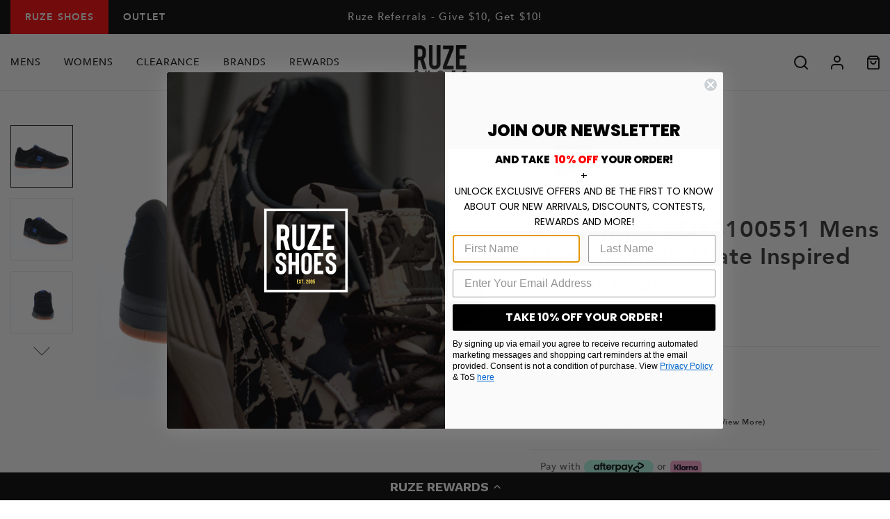

--- FILE ---
content_type: text/html; charset=utf-8
request_url: https://www.ruzeshoes.com/products/dc-central-adys100551-mens-black-nubuck-skate-inspired-sneakers-shoes-adys100551_blablablu_pm
body_size: 39870
content:
<!DOCTYPE HTML>
<html lang="en">
<head>
  <!-- BEGIN MerchantWidget Code -->
<script id='merchantWidgetScript'
        src="https://www.gstatic.com/shopping/merchant/merchantwidget.js"
        defer>
</script>
<script type="text/javascript">
  merchantWidgetScript.addEventListener('load', function () {
    merchantwidget.start({
     position: 'RIGHT_BOTTOM'
   });
  });
</script>
  
  
  <link fetchpriority="high" rel="preload" as="image" href="https://cdn.shopify.com/s/files/1/0025/4823/6334/files/black_col_banner_400x400_e924122d-1a50-4a39-b417-b643c28660dc.png?v=1727390567"/>
  
  
  
  
  
<!-- Yotpo JavaScript -->
<script src="https://cdn-widgetsrepository.yotpo.com/v1/loader/Igsb1PzQ7i12BkQrfpntJjNLbg8Eq6AMaTFuf0mA" async></script> <!-- SEO Page Widget/ Reviews Widget / Review Carousel / Star Rating -->
<script src="https://cdn-widgetsrepository.yotpo.com/v1/loader/Igsb1PzQ7i12BkQrfpntJjNLbg8Eq6AMaTFuf0mA" async></script>
<!-- End of Yotpo JavaScript --> 

<!-- Reddit Pixel -->
<script>
!function(w,d){if(!w.rdt){var p=w.rdt=function(){p.sendEvent?p.sendEvent.apply(p,arguments):p.callQueue.push(arguments)};p.callQueue=[];var t=d.createElement("script");t.src="https://www.redditstatic.com/ads/pixel.js",t.async=!0;var s=d.getElementsByTagName("script")[0];s.parentNode.insertBefore(t,s)}}(window,document);rdt('init','t2_5ex2yqbsw');
</script>
<!-- DO NOT MODIFY UNLESS TO REPLACE A USER IDENTIFIER -->
<!-- End Reddit Pixel -->
  
<script type="text/javascript" src="https://edge.personalizer.io/storefront/2.0.0/js/shopify/storefront.min.js?key=6ddzf-rfg8dmm0sp2pik7iul0rt-clqoz&shop=ruzeshoes-com.myshopify.com"></script>
<script>
window.LimeSpot = window.LimeSpot === undefined ? {} : LimeSpot;
LimeSpot.PageInfo = { Type: "Product", Template: "product", ReferenceIdentifier: "4865289027645" };

LimeSpot.StoreInfo = { Theme: "Week 04 - Buy 3 &amp; 6 ($30 &amp; Under)" };


LimeSpot.CartItems = [];
</script>





  
<meta name="google-site-verification" content="oLsBAHOSGU70ieKLeeFbrBIj7hH5h68UEBCTS4YUKzo" />


<!-- Global site tag (gtag.js) - AdWords: -->

<script async src="https://www.googletagmanager.com/gtag/js?id=AW-1016844619"></script>
<script>
 window.dataLayer = window.dataLayer || [];
 function gtag(){dataLayer.push(arguments);}
 gtag('js', new Date());
gtag('config', 'AW-1016844619');
</script>



  <style>
/*
  
  

  

  :root {
    --color-accent: ;
    --color-body-text: ;
    --color-main-background: ;
    --color-border: ;

    --font-heading: , ;
    --font-body: , ;
    --font-body-weight: ;
    --font-body-style: ;
    --font-body-bold-weight: bold;
  }

  @font-face {
  font-family: 'Avenir';
  font-style: normal;
  font-weight: 700;
  font-display: swap;
  src: local('Avenir-Heavy'), local('Avenir-Heavy'),
       url(//www.ruzeshoes.com/cdn/shop/t/312/assets/Avenir-Heavy.woff2?v=20725111799282864601766794023) format('woff2'),
       url(//www.ruzeshoes.com/cdn/shop/t/312/assets/Avenir-Heavy.woff?v=80781386974744344941766794023) format('woff');
}

    @font-face {
  font-family: 'Avenir';
  font-style: normal;
  font-weight: 400;
  font-display: swap;
  src: local('Avenir-Medium'), local('Avenir-Medium'),
       url(//www.ruzeshoes.com/cdn/shop/t/312/assets/Avenir-Medium.woff2?v=9760890508231251051766794023) format('woff2'),
       url(//www.ruzeshoes.com/cdn/shop/t/312/assets/Avenir-Medium.woff?v=90888712003276891501766794023) format('woff');
}
*/
</style>

  
  <meta charset="utf-8">
  <meta name="viewport" content="width=device-width, minimum-scale=1, initial-scale=1, shrink-to-fit=no">
  <meta name="theme-color" content=""><meta property="og:site_name" content="Ruze Shoes">
<meta property="og:url" content="https://www.ruzeshoes.com/products/dc-central-adys100551-mens-black-nubuck-skate-inspired-sneakers-shoes-adys100551_blablablu_pm">

<meta property="og:type" content="product">
<meta property="og:description" content="Founded in 1994, DC quickly grew to become a leader in performance skateboarding shoes and a renowned action sports brand. Today DC stands as a global brand whose product line has expanded to include men’s, women’s and kids’ skateboarding and lifestyle shoes, apparel, snowboards, snowboard boots, outerwear, and accesso"><meta property="og:title" content="DC Central ADYS100551 Mens Black Nubuck Skate Inspired Sneakers Shoes"><meta property="og:price:amount" content="60.00">
  <meta property="og:price:currency" content="USD">
  <meta property="og:type" content="Various Mens" /><meta property="og:image" content="http://www.ruzeshoes.com/cdn/shop/products/ADYS100551_central_black_black_blue_01_1024x1024.jpg?v=1611344190"><meta property="og:image" content="http://www.ruzeshoes.com/cdn/shop/products/ADYS100551_central_black_black_blue_02_1024x1024.jpg?v=1611344190"><meta property="og:image" content="http://www.ruzeshoes.com/cdn/shop/products/ADYS100551_central_black_black_blue_03_1024x1024.jpg?v=1611344190">
<meta property="og:image:secure_url" content="https://www.ruzeshoes.com/cdn/shop/products/ADYS100551_central_black_black_blue_01_1024x1024.jpg?v=1611344190"><meta property="og:image:secure_url" content="https://www.ruzeshoes.com/cdn/shop/products/ADYS100551_central_black_black_blue_02_1024x1024.jpg?v=1611344190"><meta property="og:image:secure_url" content="https://www.ruzeshoes.com/cdn/shop/products/ADYS100551_central_black_black_blue_03_1024x1024.jpg?v=1611344190">

<meta name="twitter:site" content="@RuzeShoes">
<meta name="twitter:card" content="summary_large_image">
<meta name="twitter:title" content="DC Central ADYS100551 Mens Black Nubuck Skate Inspired Sneakers Shoes">
<meta name="twitter:description" content="Founded in 1994, DC quickly grew to become a leader in performance skateboarding shoes and a renowned action sports brand. Today DC stands as a global brand whose product line has expanded to include men’s, women’s and kids’ skateboarding and lifestyle shoes, apparel, snowboards, snowboard boots, outerwear, and accesso"><meta name="twitter:data1" content="$60.00">
  <meta name="twitter:label1" content="Price">
  <meta name="twitter:data2" content="DC">
  <meta name="twitter:label2" content="Brand">
  <meta name="twitter:type" content="Various Mens" /><meta name="twitter:image" content="https://www.ruzeshoes.com/cdn/shop/products/ADYS100551_central_black_black_blue_01_1024x1024.jpg?v=1611344190"><link rel="canonical" href="https://www.ruzeshoes.com/products/dc-central-adys100551-mens-black-nubuck-skate-inspired-sneakers-shoes-adys100551_blablablu_pm"><link rel="shortcut icon" href="//www.ruzeshoes.com/cdn/shop/files/favicon_32x32.png?v=1613723482" type="image/png"><title>DC Central ADYS100551 Mens Black Nubuck Skate Inspired Sneakers Shoes
- Ruze Shoes</title><meta name="description" content="Founded in 1994, DC quickly grew to become a leader in performance skateboarding shoes and a renowned action sports brand. Today DC stands as a global brand whose product line has expanded to include men’s, women’s and kids’ skateboarding and lifestyle shoes, apparel, snowboards, snowboard boots, outerwear, and accesso"><!-- <link href="https://fonts.googleapis.com/css2?family=Lato:wght@400;700&display=swap" rel="stylesheet"> -->
  
  

<script type="text/javascript" src="//www.ruzeshoes.com/cdn/shop/t/312/assets/vendors@layout.theme.js?v=79019335648888965091766794023" defer></script><script type="text/javascript" src="//www.ruzeshoes.com/cdn/shop/t/312/assets/layout.theme.js?v=102921346118621061766794023" defer=></script>
<link type="text/css" href="//www.ruzeshoes.com/cdn/shop/t/312/assets/vendors@layout.theme.css?v=25917524114876682361766794023" rel="stylesheet"><link type="text/css" href="//www.ruzeshoes.com/cdn/shop/t/312/assets/layout.theme.css?v=80862493810964805751766794023" rel="stylesheet"><link type="text/css" href="//www.ruzeshoes.com/cdn/shop/t/312/assets/layout.theme.styleLiquid.scss.css?v=166063097455140335161766794152" rel="stylesheet"><script>
  // IE11 => recognize the remove() method
  Element.prototype.remove = function() {
    this.parentElement.removeChild(this);
  }
  NodeList.prototype.remove = HTMLCollection.prototype.remove = function() {
    for(var i = this.length - 1; i >= 0; i--) {
      if(this[i] && this[i].parentElement) {
        this[i].parentElement.removeChild(this[i]);
      }
    }
  }

  // IE11 => responsive images
  function loadJS(u){var r = document.getElementsByTagName("script")[0], s = document.createElement("script");s.src = u;r.parentNode.insertBefore(s, r);}

  if(!window.HTMLPictureElement){
    document.createElement('picture');
    loadJS("//cdn.jsdelivr.net/g/respimage(respimage.min.js+plugins/mutation/ri.mutation.min.js+plugins/intrinsic-dimension/ri.intrinsic.min.js+plugins/typesupport/ri.type.min.js)");
  }
</script>
  
<script src="https://kit.fontawesome.com/9b009e28f7.js" crossorigin="anonymous" defer></script>

  

  <script>window.performance && window.performance.mark && window.performance.mark('shopify.content_for_header.start');</script><meta name="facebook-domain-verification" content="lkpuinpsbfpb82g22sgvq1reubxcjm">
<meta id="shopify-digital-wallet" name="shopify-digital-wallet" content="/2548236334/digital_wallets/dialog">
<meta name="shopify-checkout-api-token" content="aa650b83ff4943be1d976cf9169bf23c">
<meta id="in-context-paypal-metadata" data-shop-id="2548236334" data-venmo-supported="true" data-environment="production" data-locale="en_US" data-paypal-v4="true" data-currency="USD">
<link rel="alternate" type="application/json+oembed" href="https://www.ruzeshoes.com/products/dc-central-adys100551-mens-black-nubuck-skate-inspired-sneakers-shoes-adys100551_blablablu_pm.oembed">
<script async="async" src="/checkouts/internal/preloads.js?locale=en-US"></script>
<link rel="preconnect" href="https://shop.app" crossorigin="anonymous">
<script async="async" src="https://shop.app/checkouts/internal/preloads.js?locale=en-US&shop_id=2548236334" crossorigin="anonymous"></script>
<script id="apple-pay-shop-capabilities" type="application/json">{"shopId":2548236334,"countryCode":"US","currencyCode":"USD","merchantCapabilities":["supports3DS"],"merchantId":"gid:\/\/shopify\/Shop\/2548236334","merchantName":"Ruze Shoes","requiredBillingContactFields":["postalAddress","email","phone"],"requiredShippingContactFields":["postalAddress","email","phone"],"shippingType":"shipping","supportedNetworks":["visa","masterCard","amex","discover","elo","jcb"],"total":{"type":"pending","label":"Ruze Shoes","amount":"1.00"},"shopifyPaymentsEnabled":true,"supportsSubscriptions":true}</script>
<script id="shopify-features" type="application/json">{"accessToken":"aa650b83ff4943be1d976cf9169bf23c","betas":["rich-media-storefront-analytics"],"domain":"www.ruzeshoes.com","predictiveSearch":true,"shopId":2548236334,"locale":"en"}</script>
<script>var Shopify = Shopify || {};
Shopify.shop = "ruzeshoes-com.myshopify.com";
Shopify.locale = "en";
Shopify.currency = {"active":"USD","rate":"1.0"};
Shopify.country = "US";
Shopify.theme = {"name":"Week 04 - Buy 3 \u0026 6 ($30 \u0026 Under)","id":137033056317,"schema_name":"Fluid Framework","schema_version":"1.0","theme_store_id":null,"role":"main"};
Shopify.theme.handle = "null";
Shopify.theme.style = {"id":null,"handle":null};
Shopify.cdnHost = "www.ruzeshoes.com/cdn";
Shopify.routes = Shopify.routes || {};
Shopify.routes.root = "/";</script>
<script type="module">!function(o){(o.Shopify=o.Shopify||{}).modules=!0}(window);</script>
<script>!function(o){function n(){var o=[];function n(){o.push(Array.prototype.slice.apply(arguments))}return n.q=o,n}var t=o.Shopify=o.Shopify||{};t.loadFeatures=n(),t.autoloadFeatures=n()}(window);</script>
<script>
  window.ShopifyPay = window.ShopifyPay || {};
  window.ShopifyPay.apiHost = "shop.app\/pay";
  window.ShopifyPay.redirectState = null;
</script>
<script id="shop-js-analytics" type="application/json">{"pageType":"product"}</script>
<script defer="defer" async type="module" src="//www.ruzeshoes.com/cdn/shopifycloud/shop-js/modules/v2/client.init-shop-cart-sync_BT-GjEfc.en.esm.js"></script>
<script defer="defer" async type="module" src="//www.ruzeshoes.com/cdn/shopifycloud/shop-js/modules/v2/chunk.common_D58fp_Oc.esm.js"></script>
<script defer="defer" async type="module" src="//www.ruzeshoes.com/cdn/shopifycloud/shop-js/modules/v2/chunk.modal_xMitdFEc.esm.js"></script>
<script type="module">
  await import("//www.ruzeshoes.com/cdn/shopifycloud/shop-js/modules/v2/client.init-shop-cart-sync_BT-GjEfc.en.esm.js");
await import("//www.ruzeshoes.com/cdn/shopifycloud/shop-js/modules/v2/chunk.common_D58fp_Oc.esm.js");
await import("//www.ruzeshoes.com/cdn/shopifycloud/shop-js/modules/v2/chunk.modal_xMitdFEc.esm.js");

  window.Shopify.SignInWithShop?.initShopCartSync?.({"fedCMEnabled":true,"windoidEnabled":true});

</script>
<script>
  window.Shopify = window.Shopify || {};
  if (!window.Shopify.featureAssets) window.Shopify.featureAssets = {};
  window.Shopify.featureAssets['shop-js'] = {"shop-cart-sync":["modules/v2/client.shop-cart-sync_DZOKe7Ll.en.esm.js","modules/v2/chunk.common_D58fp_Oc.esm.js","modules/v2/chunk.modal_xMitdFEc.esm.js"],"init-fed-cm":["modules/v2/client.init-fed-cm_B6oLuCjv.en.esm.js","modules/v2/chunk.common_D58fp_Oc.esm.js","modules/v2/chunk.modal_xMitdFEc.esm.js"],"shop-cash-offers":["modules/v2/client.shop-cash-offers_D2sdYoxE.en.esm.js","modules/v2/chunk.common_D58fp_Oc.esm.js","modules/v2/chunk.modal_xMitdFEc.esm.js"],"shop-login-button":["modules/v2/client.shop-login-button_QeVjl5Y3.en.esm.js","modules/v2/chunk.common_D58fp_Oc.esm.js","modules/v2/chunk.modal_xMitdFEc.esm.js"],"pay-button":["modules/v2/client.pay-button_DXTOsIq6.en.esm.js","modules/v2/chunk.common_D58fp_Oc.esm.js","modules/v2/chunk.modal_xMitdFEc.esm.js"],"shop-button":["modules/v2/client.shop-button_DQZHx9pm.en.esm.js","modules/v2/chunk.common_D58fp_Oc.esm.js","modules/v2/chunk.modal_xMitdFEc.esm.js"],"avatar":["modules/v2/client.avatar_BTnouDA3.en.esm.js"],"init-windoid":["modules/v2/client.init-windoid_CR1B-cfM.en.esm.js","modules/v2/chunk.common_D58fp_Oc.esm.js","modules/v2/chunk.modal_xMitdFEc.esm.js"],"init-shop-for-new-customer-accounts":["modules/v2/client.init-shop-for-new-customer-accounts_C_vY_xzh.en.esm.js","modules/v2/client.shop-login-button_QeVjl5Y3.en.esm.js","modules/v2/chunk.common_D58fp_Oc.esm.js","modules/v2/chunk.modal_xMitdFEc.esm.js"],"init-shop-email-lookup-coordinator":["modules/v2/client.init-shop-email-lookup-coordinator_BI7n9ZSv.en.esm.js","modules/v2/chunk.common_D58fp_Oc.esm.js","modules/v2/chunk.modal_xMitdFEc.esm.js"],"init-shop-cart-sync":["modules/v2/client.init-shop-cart-sync_BT-GjEfc.en.esm.js","modules/v2/chunk.common_D58fp_Oc.esm.js","modules/v2/chunk.modal_xMitdFEc.esm.js"],"shop-toast-manager":["modules/v2/client.shop-toast-manager_DiYdP3xc.en.esm.js","modules/v2/chunk.common_D58fp_Oc.esm.js","modules/v2/chunk.modal_xMitdFEc.esm.js"],"init-customer-accounts":["modules/v2/client.init-customer-accounts_D9ZNqS-Q.en.esm.js","modules/v2/client.shop-login-button_QeVjl5Y3.en.esm.js","modules/v2/chunk.common_D58fp_Oc.esm.js","modules/v2/chunk.modal_xMitdFEc.esm.js"],"init-customer-accounts-sign-up":["modules/v2/client.init-customer-accounts-sign-up_iGw4briv.en.esm.js","modules/v2/client.shop-login-button_QeVjl5Y3.en.esm.js","modules/v2/chunk.common_D58fp_Oc.esm.js","modules/v2/chunk.modal_xMitdFEc.esm.js"],"shop-follow-button":["modules/v2/client.shop-follow-button_CqMgW2wH.en.esm.js","modules/v2/chunk.common_D58fp_Oc.esm.js","modules/v2/chunk.modal_xMitdFEc.esm.js"],"checkout-modal":["modules/v2/client.checkout-modal_xHeaAweL.en.esm.js","modules/v2/chunk.common_D58fp_Oc.esm.js","modules/v2/chunk.modal_xMitdFEc.esm.js"],"shop-login":["modules/v2/client.shop-login_D91U-Q7h.en.esm.js","modules/v2/chunk.common_D58fp_Oc.esm.js","modules/v2/chunk.modal_xMitdFEc.esm.js"],"lead-capture":["modules/v2/client.lead-capture_BJmE1dJe.en.esm.js","modules/v2/chunk.common_D58fp_Oc.esm.js","modules/v2/chunk.modal_xMitdFEc.esm.js"],"payment-terms":["modules/v2/client.payment-terms_Ci9AEqFq.en.esm.js","modules/v2/chunk.common_D58fp_Oc.esm.js","modules/v2/chunk.modal_xMitdFEc.esm.js"]};
</script>
<script>(function() {
  var isLoaded = false;
  function asyncLoad() {
    if (isLoaded) return;
    isLoaded = true;
    var urls = ["https:\/\/services.nofraud.com\/js\/device.js?shop=ruzeshoes-com.myshopify.com","https:\/\/cdn-loyalty.yotpo.com\/loader\/he-NkY2e-kfDhn7sP1GDQw.js?shop=ruzeshoes-com.myshopify.com","https:\/\/shopify.covet.pics\/covet-pics-widget-inject.js?shop=ruzeshoes-com.myshopify.com","https:\/\/cdn-widgetsrepository.yotpo.com\/v1\/loader\/Igsb1PzQ7i12BkQrfpntJjNLbg8Eq6AMaTFuf0mA?shop=ruzeshoes-com.myshopify.com","https:\/\/widgets.automizely.com\/returns\/main.js?shop=ruzeshoes-com.myshopify.com","https:\/\/d18eg7dreypte5.cloudfront.net\/browse-abandonment\/smsbump_timer.js?shop=ruzeshoes-com.myshopify.com","https:\/\/s3.eu-west-1.amazonaws.com\/production-klarna-il-shopify-osm\/d3bc5d6366701989e2db5a93793900883f2d31a6\/ruzeshoes-com.myshopify.com-1769241903323.js?shop=ruzeshoes-com.myshopify.com","https:\/\/edge.personalizer.io\/storefront\/2.0.0\/js\/shopify\/storefront.min.js?key=6ddzf-rfg8dmm0sp2pik7iul0rt-clqoz\u0026shop=ruzeshoes-com.myshopify.com"];
    for (var i = 0; i < urls.length; i++) {
      var s = document.createElement('script');
      s.type = 'text/javascript';
      s.async = true;
      s.src = urls[i];
      var x = document.getElementsByTagName('script')[0];
      x.parentNode.insertBefore(s, x);
    }
  };
  if(window.attachEvent) {
    window.attachEvent('onload', asyncLoad);
  } else {
    window.addEventListener('load', asyncLoad, false);
  }
})();</script>
<script id="__st">var __st={"a":2548236334,"offset":-28800,"reqid":"c0d804ac-0547-4782-b975-047236a660b5-1769461193","pageurl":"www.ruzeshoes.com\/products\/dc-central-adys100551-mens-black-nubuck-skate-inspired-sneakers-shoes-adys100551_blablablu_pm","u":"987247916666","p":"product","rtyp":"product","rid":4865289027645};</script>
<script>window.ShopifyPaypalV4VisibilityTracking = true;</script>
<script id="captcha-bootstrap">!function(){'use strict';const t='contact',e='account',n='new_comment',o=[[t,t],['blogs',n],['comments',n],[t,'customer']],c=[[e,'customer_login'],[e,'guest_login'],[e,'recover_customer_password'],[e,'create_customer']],r=t=>t.map((([t,e])=>`form[action*='/${t}']:not([data-nocaptcha='true']) input[name='form_type'][value='${e}']`)).join(','),a=t=>()=>t?[...document.querySelectorAll(t)].map((t=>t.form)):[];function s(){const t=[...o],e=r(t);return a(e)}const i='password',u='form_key',d=['recaptcha-v3-token','g-recaptcha-response','h-captcha-response',i],f=()=>{try{return window.sessionStorage}catch{return}},m='__shopify_v',_=t=>t.elements[u];function p(t,e,n=!1){try{const o=window.sessionStorage,c=JSON.parse(o.getItem(e)),{data:r}=function(t){const{data:e,action:n}=t;return t[m]||n?{data:e,action:n}:{data:t,action:n}}(c);for(const[e,n]of Object.entries(r))t.elements[e]&&(t.elements[e].value=n);n&&o.removeItem(e)}catch(o){console.error('form repopulation failed',{error:o})}}const l='form_type',E='cptcha';function T(t){t.dataset[E]=!0}const w=window,h=w.document,L='Shopify',v='ce_forms',y='captcha';let A=!1;((t,e)=>{const n=(g='f06e6c50-85a8-45c8-87d0-21a2b65856fe',I='https://cdn.shopify.com/shopifycloud/storefront-forms-hcaptcha/ce_storefront_forms_captcha_hcaptcha.v1.5.2.iife.js',D={infoText:'Protected by hCaptcha',privacyText:'Privacy',termsText:'Terms'},(t,e,n)=>{const o=w[L][v],c=o.bindForm;if(c)return c(t,g,e,D).then(n);var r;o.q.push([[t,g,e,D],n]),r=I,A||(h.body.append(Object.assign(h.createElement('script'),{id:'captcha-provider',async:!0,src:r})),A=!0)});var g,I,D;w[L]=w[L]||{},w[L][v]=w[L][v]||{},w[L][v].q=[],w[L][y]=w[L][y]||{},w[L][y].protect=function(t,e){n(t,void 0,e),T(t)},Object.freeze(w[L][y]),function(t,e,n,w,h,L){const[v,y,A,g]=function(t,e,n){const i=e?o:[],u=t?c:[],d=[...i,...u],f=r(d),m=r(i),_=r(d.filter((([t,e])=>n.includes(e))));return[a(f),a(m),a(_),s()]}(w,h,L),I=t=>{const e=t.target;return e instanceof HTMLFormElement?e:e&&e.form},D=t=>v().includes(t);t.addEventListener('submit',(t=>{const e=I(t);if(!e)return;const n=D(e)&&!e.dataset.hcaptchaBound&&!e.dataset.recaptchaBound,o=_(e),c=g().includes(e)&&(!o||!o.value);(n||c)&&t.preventDefault(),c&&!n&&(function(t){try{if(!f())return;!function(t){const e=f();if(!e)return;const n=_(t);if(!n)return;const o=n.value;o&&e.removeItem(o)}(t);const e=Array.from(Array(32),(()=>Math.random().toString(36)[2])).join('');!function(t,e){_(t)||t.append(Object.assign(document.createElement('input'),{type:'hidden',name:u})),t.elements[u].value=e}(t,e),function(t,e){const n=f();if(!n)return;const o=[...t.querySelectorAll(`input[type='${i}']`)].map((({name:t})=>t)),c=[...d,...o],r={};for(const[a,s]of new FormData(t).entries())c.includes(a)||(r[a]=s);n.setItem(e,JSON.stringify({[m]:1,action:t.action,data:r}))}(t,e)}catch(e){console.error('failed to persist form',e)}}(e),e.submit())}));const S=(t,e)=>{t&&!t.dataset[E]&&(n(t,e.some((e=>e===t))),T(t))};for(const o of['focusin','change'])t.addEventListener(o,(t=>{const e=I(t);D(e)&&S(e,y())}));const B=e.get('form_key'),M=e.get(l),P=B&&M;t.addEventListener('DOMContentLoaded',(()=>{const t=y();if(P)for(const e of t)e.elements[l].value===M&&p(e,B);[...new Set([...A(),...v().filter((t=>'true'===t.dataset.shopifyCaptcha))])].forEach((e=>S(e,t)))}))}(h,new URLSearchParams(w.location.search),n,t,e,['guest_login'])})(!1,!0)}();</script>
<script integrity="sha256-4kQ18oKyAcykRKYeNunJcIwy7WH5gtpwJnB7kiuLZ1E=" data-source-attribution="shopify.loadfeatures" defer="defer" src="//www.ruzeshoes.com/cdn/shopifycloud/storefront/assets/storefront/load_feature-a0a9edcb.js" crossorigin="anonymous"></script>
<script crossorigin="anonymous" defer="defer" src="//www.ruzeshoes.com/cdn/shopifycloud/storefront/assets/shopify_pay/storefront-65b4c6d7.js?v=20250812"></script>
<script data-source-attribution="shopify.dynamic_checkout.dynamic.init">var Shopify=Shopify||{};Shopify.PaymentButton=Shopify.PaymentButton||{isStorefrontPortableWallets:!0,init:function(){window.Shopify.PaymentButton.init=function(){};var t=document.createElement("script");t.src="https://www.ruzeshoes.com/cdn/shopifycloud/portable-wallets/latest/portable-wallets.en.js",t.type="module",document.head.appendChild(t)}};
</script>
<script data-source-attribution="shopify.dynamic_checkout.buyer_consent">
  function portableWalletsHideBuyerConsent(e){var t=document.getElementById("shopify-buyer-consent"),n=document.getElementById("shopify-subscription-policy-button");t&&n&&(t.classList.add("hidden"),t.setAttribute("aria-hidden","true"),n.removeEventListener("click",e))}function portableWalletsShowBuyerConsent(e){var t=document.getElementById("shopify-buyer-consent"),n=document.getElementById("shopify-subscription-policy-button");t&&n&&(t.classList.remove("hidden"),t.removeAttribute("aria-hidden"),n.addEventListener("click",e))}window.Shopify?.PaymentButton&&(window.Shopify.PaymentButton.hideBuyerConsent=portableWalletsHideBuyerConsent,window.Shopify.PaymentButton.showBuyerConsent=portableWalletsShowBuyerConsent);
</script>
<script data-source-attribution="shopify.dynamic_checkout.cart.bootstrap">document.addEventListener("DOMContentLoaded",(function(){function t(){return document.querySelector("shopify-accelerated-checkout-cart, shopify-accelerated-checkout")}if(t())Shopify.PaymentButton.init();else{new MutationObserver((function(e,n){t()&&(Shopify.PaymentButton.init(),n.disconnect())})).observe(document.body,{childList:!0,subtree:!0})}}));
</script>
<link id="shopify-accelerated-checkout-styles" rel="stylesheet" media="screen" href="https://www.ruzeshoes.com/cdn/shopifycloud/portable-wallets/latest/accelerated-checkout-backwards-compat.css" crossorigin="anonymous">
<style id="shopify-accelerated-checkout-cart">
        #shopify-buyer-consent {
  margin-top: 1em;
  display: inline-block;
  width: 100%;
}

#shopify-buyer-consent.hidden {
  display: none;
}

#shopify-subscription-policy-button {
  background: none;
  border: none;
  padding: 0;
  text-decoration: underline;
  font-size: inherit;
  cursor: pointer;
}

#shopify-subscription-policy-button::before {
  box-shadow: none;
}

      </style>

<script>window.performance && window.performance.mark && window.performance.mark('shopify.content_for_header.end');</script>
  


  

  


<meta name="google-site-verification" content="ChDk81oi2J-F9hyUNfkHs9Pkiw2-hSYViGRoslGA1qw" />
<meta name="google-site-verification" content="QdRguPujcNwkEtgXGlUyXra56TKx0GYO-jKVsRDvlXk" />
  
  
  	





<script src="https://snapui.searchspring.io/k73xug/bundle.js" id="searchspring-context" defer>
	
		template = "product";
	
	format = "${{amount}}";
 
    theme = { imageBorder: false, oosSizes: false };

</script>
  

  
  
<link type="text/css" href="//www.ruzeshoes.com/cdn/shop/t/312/assets/custom.css?v=59410680265872024531766794023" rel="stylesheet" defer>
<script  type ='text/javascript' defer src="//www.ruzeshoes.com/cdn/shop/t/312/assets/custom.js?v=168542779976163679651766794023" ></script>
  
<!-- BEGIN app block: shopify://apps/yotpo-loyalty-rewards/blocks/loader-app-embed-block/2f9660df-5018-4e02-9868-ee1fb88d6ccd -->
    <script src="https://cdn-widgetsrepository.yotpo.com/v1/loader/he-NkY2e-kfDhn7sP1GDQw" async></script>




<!-- END app block --><!-- BEGIN app block: shopify://apps/klaviyo-email-marketing-sms/blocks/klaviyo-onsite-embed/2632fe16-c075-4321-a88b-50b567f42507 -->












  <script async src="https://static.klaviyo.com/onsite/js/JAGGay/klaviyo.js?company_id=JAGGay"></script>
  <script>!function(){if(!window.klaviyo){window._klOnsite=window._klOnsite||[];try{window.klaviyo=new Proxy({},{get:function(n,i){return"push"===i?function(){var n;(n=window._klOnsite).push.apply(n,arguments)}:function(){for(var n=arguments.length,o=new Array(n),w=0;w<n;w++)o[w]=arguments[w];var t="function"==typeof o[o.length-1]?o.pop():void 0,e=new Promise((function(n){window._klOnsite.push([i].concat(o,[function(i){t&&t(i),n(i)}]))}));return e}}})}catch(n){window.klaviyo=window.klaviyo||[],window.klaviyo.push=function(){var n;(n=window._klOnsite).push.apply(n,arguments)}}}}();</script>

  
    <script id="viewed_product">
      if (item == null) {
        var _learnq = _learnq || [];

        var MetafieldReviews = null
        var MetafieldYotpoRating = null
        var MetafieldYotpoCount = null
        var MetafieldLooxRating = null
        var MetafieldLooxCount = null
        var okendoProduct = null
        var okendoProductReviewCount = null
        var okendoProductReviewAverageValue = null
        try {
          // The following fields are used for Customer Hub recently viewed in order to add reviews.
          // This information is not part of __kla_viewed. Instead, it is part of __kla_viewed_reviewed_items
          MetafieldReviews = {};
          MetafieldYotpoRating = null
          MetafieldYotpoCount = null
          MetafieldLooxRating = null
          MetafieldLooxCount = null

          okendoProduct = null
          // If the okendo metafield is not legacy, it will error, which then requires the new json formatted data
          if (okendoProduct && 'error' in okendoProduct) {
            okendoProduct = null
          }
          okendoProductReviewCount = okendoProduct ? okendoProduct.reviewCount : null
          okendoProductReviewAverageValue = okendoProduct ? okendoProduct.reviewAverageValue : null
        } catch (error) {
          console.error('Error in Klaviyo onsite reviews tracking:', error);
        }

        var item = {
          Name: "DC Central ADYS100551 Mens Black Nubuck Skate Inspired Sneakers Shoes",
          ProductID: 4865289027645,
          Categories: [],
          ImageURL: "https://www.ruzeshoes.com/cdn/shop/products/ADYS100551_central_black_black_blue_01_grande.jpg?v=1611344190",
          URL: "https://www.ruzeshoes.com/products/dc-central-adys100551-mens-black-nubuck-skate-inspired-sneakers-shoes-adys100551_blablablu_pm",
          Brand: "DC",
          Price: "$60.00",
          Value: "60.00",
          CompareAtPrice: "$60.00"
        };
        _learnq.push(['track', 'Viewed Product', item]);
        _learnq.push(['trackViewedItem', {
          Title: item.Name,
          ItemId: item.ProductID,
          Categories: item.Categories,
          ImageUrl: item.ImageURL,
          Url: item.URL,
          Metadata: {
            Brand: item.Brand,
            Price: item.Price,
            Value: item.Value,
            CompareAtPrice: item.CompareAtPrice
          },
          metafields:{
            reviews: MetafieldReviews,
            yotpo:{
              rating: MetafieldYotpoRating,
              count: MetafieldYotpoCount,
            },
            loox:{
              rating: MetafieldLooxRating,
              count: MetafieldLooxCount,
            },
            okendo: {
              rating: okendoProductReviewAverageValue,
              count: okendoProductReviewCount,
            }
          }
        }]);
      }
    </script>
  




  <script>
    window.klaviyoReviewsProductDesignMode = false
  </script>







<!-- END app block --><!-- BEGIN app block: shopify://apps/minmaxify-order-limits/blocks/app-embed-block/3acfba32-89f3-4377-ae20-cbb9abc48475 --><script type="text/javascript" src="https://limits.minmaxify.com/ruzeshoes-com.myshopify.com?v=137a&r=20250724204512" async></script>

<!-- END app block --><link href="https://monorail-edge.shopifysvc.com" rel="dns-prefetch">
<script>(function(){if ("sendBeacon" in navigator && "performance" in window) {try {var session_token_from_headers = performance.getEntriesByType('navigation')[0].serverTiming.find(x => x.name == '_s').description;} catch {var session_token_from_headers = undefined;}var session_cookie_matches = document.cookie.match(/_shopify_s=([^;]*)/);var session_token_from_cookie = session_cookie_matches && session_cookie_matches.length === 2 ? session_cookie_matches[1] : "";var session_token = session_token_from_headers || session_token_from_cookie || "";function handle_abandonment_event(e) {var entries = performance.getEntries().filter(function(entry) {return /monorail-edge.shopifysvc.com/.test(entry.name);});if (!window.abandonment_tracked && entries.length === 0) {window.abandonment_tracked = true;var currentMs = Date.now();var navigation_start = performance.timing.navigationStart;var payload = {shop_id: 2548236334,url: window.location.href,navigation_start,duration: currentMs - navigation_start,session_token,page_type: "product"};window.navigator.sendBeacon("https://monorail-edge.shopifysvc.com/v1/produce", JSON.stringify({schema_id: "online_store_buyer_site_abandonment/1.1",payload: payload,metadata: {event_created_at_ms: currentMs,event_sent_at_ms: currentMs}}));}}window.addEventListener('pagehide', handle_abandonment_event);}}());</script>
<script id="web-pixels-manager-setup">(function e(e,d,r,n,o){if(void 0===o&&(o={}),!Boolean(null===(a=null===(i=window.Shopify)||void 0===i?void 0:i.analytics)||void 0===a?void 0:a.replayQueue)){var i,a;window.Shopify=window.Shopify||{};var t=window.Shopify;t.analytics=t.analytics||{};var s=t.analytics;s.replayQueue=[],s.publish=function(e,d,r){return s.replayQueue.push([e,d,r]),!0};try{self.performance.mark("wpm:start")}catch(e){}var l=function(){var e={modern:/Edge?\/(1{2}[4-9]|1[2-9]\d|[2-9]\d{2}|\d{4,})\.\d+(\.\d+|)|Firefox\/(1{2}[4-9]|1[2-9]\d|[2-9]\d{2}|\d{4,})\.\d+(\.\d+|)|Chrom(ium|e)\/(9{2}|\d{3,})\.\d+(\.\d+|)|(Maci|X1{2}).+ Version\/(15\.\d+|(1[6-9]|[2-9]\d|\d{3,})\.\d+)([,.]\d+|)( \(\w+\)|)( Mobile\/\w+|) Safari\/|Chrome.+OPR\/(9{2}|\d{3,})\.\d+\.\d+|(CPU[ +]OS|iPhone[ +]OS|CPU[ +]iPhone|CPU IPhone OS|CPU iPad OS)[ +]+(15[._]\d+|(1[6-9]|[2-9]\d|\d{3,})[._]\d+)([._]\d+|)|Android:?[ /-](13[3-9]|1[4-9]\d|[2-9]\d{2}|\d{4,})(\.\d+|)(\.\d+|)|Android.+Firefox\/(13[5-9]|1[4-9]\d|[2-9]\d{2}|\d{4,})\.\d+(\.\d+|)|Android.+Chrom(ium|e)\/(13[3-9]|1[4-9]\d|[2-9]\d{2}|\d{4,})\.\d+(\.\d+|)|SamsungBrowser\/([2-9]\d|\d{3,})\.\d+/,legacy:/Edge?\/(1[6-9]|[2-9]\d|\d{3,})\.\d+(\.\d+|)|Firefox\/(5[4-9]|[6-9]\d|\d{3,})\.\d+(\.\d+|)|Chrom(ium|e)\/(5[1-9]|[6-9]\d|\d{3,})\.\d+(\.\d+|)([\d.]+$|.*Safari\/(?![\d.]+ Edge\/[\d.]+$))|(Maci|X1{2}).+ Version\/(10\.\d+|(1[1-9]|[2-9]\d|\d{3,})\.\d+)([,.]\d+|)( \(\w+\)|)( Mobile\/\w+|) Safari\/|Chrome.+OPR\/(3[89]|[4-9]\d|\d{3,})\.\d+\.\d+|(CPU[ +]OS|iPhone[ +]OS|CPU[ +]iPhone|CPU IPhone OS|CPU iPad OS)[ +]+(10[._]\d+|(1[1-9]|[2-9]\d|\d{3,})[._]\d+)([._]\d+|)|Android:?[ /-](13[3-9]|1[4-9]\d|[2-9]\d{2}|\d{4,})(\.\d+|)(\.\d+|)|Mobile Safari.+OPR\/([89]\d|\d{3,})\.\d+\.\d+|Android.+Firefox\/(13[5-9]|1[4-9]\d|[2-9]\d{2}|\d{4,})\.\d+(\.\d+|)|Android.+Chrom(ium|e)\/(13[3-9]|1[4-9]\d|[2-9]\d{2}|\d{4,})\.\d+(\.\d+|)|Android.+(UC? ?Browser|UCWEB|U3)[ /]?(15\.([5-9]|\d{2,})|(1[6-9]|[2-9]\d|\d{3,})\.\d+)\.\d+|SamsungBrowser\/(5\.\d+|([6-9]|\d{2,})\.\d+)|Android.+MQ{2}Browser\/(14(\.(9|\d{2,})|)|(1[5-9]|[2-9]\d|\d{3,})(\.\d+|))(\.\d+|)|K[Aa][Ii]OS\/(3\.\d+|([4-9]|\d{2,})\.\d+)(\.\d+|)/},d=e.modern,r=e.legacy,n=navigator.userAgent;return n.match(d)?"modern":n.match(r)?"legacy":"unknown"}(),u="modern"===l?"modern":"legacy",c=(null!=n?n:{modern:"",legacy:""})[u],f=function(e){return[e.baseUrl,"/wpm","/b",e.hashVersion,"modern"===e.buildTarget?"m":"l",".js"].join("")}({baseUrl:d,hashVersion:r,buildTarget:u}),m=function(e){var d=e.version,r=e.bundleTarget,n=e.surface,o=e.pageUrl,i=e.monorailEndpoint;return{emit:function(e){var a=e.status,t=e.errorMsg,s=(new Date).getTime(),l=JSON.stringify({metadata:{event_sent_at_ms:s},events:[{schema_id:"web_pixels_manager_load/3.1",payload:{version:d,bundle_target:r,page_url:o,status:a,surface:n,error_msg:t},metadata:{event_created_at_ms:s}}]});if(!i)return console&&console.warn&&console.warn("[Web Pixels Manager] No Monorail endpoint provided, skipping logging."),!1;try{return self.navigator.sendBeacon.bind(self.navigator)(i,l)}catch(e){}var u=new XMLHttpRequest;try{return u.open("POST",i,!0),u.setRequestHeader("Content-Type","text/plain"),u.send(l),!0}catch(e){return console&&console.warn&&console.warn("[Web Pixels Manager] Got an unhandled error while logging to Monorail."),!1}}}}({version:r,bundleTarget:l,surface:e.surface,pageUrl:self.location.href,monorailEndpoint:e.monorailEndpoint});try{o.browserTarget=l,function(e){var d=e.src,r=e.async,n=void 0===r||r,o=e.onload,i=e.onerror,a=e.sri,t=e.scriptDataAttributes,s=void 0===t?{}:t,l=document.createElement("script"),u=document.querySelector("head"),c=document.querySelector("body");if(l.async=n,l.src=d,a&&(l.integrity=a,l.crossOrigin="anonymous"),s)for(var f in s)if(Object.prototype.hasOwnProperty.call(s,f))try{l.dataset[f]=s[f]}catch(e){}if(o&&l.addEventListener("load",o),i&&l.addEventListener("error",i),u)u.appendChild(l);else{if(!c)throw new Error("Did not find a head or body element to append the script");c.appendChild(l)}}({src:f,async:!0,onload:function(){if(!function(){var e,d;return Boolean(null===(d=null===(e=window.Shopify)||void 0===e?void 0:e.analytics)||void 0===d?void 0:d.initialized)}()){var d=window.webPixelsManager.init(e)||void 0;if(d){var r=window.Shopify.analytics;r.replayQueue.forEach((function(e){var r=e[0],n=e[1],o=e[2];d.publishCustomEvent(r,n,o)})),r.replayQueue=[],r.publish=d.publishCustomEvent,r.visitor=d.visitor,r.initialized=!0}}},onerror:function(){return m.emit({status:"failed",errorMsg:"".concat(f," has failed to load")})},sri:function(e){var d=/^sha384-[A-Za-z0-9+/=]+$/;return"string"==typeof e&&d.test(e)}(c)?c:"",scriptDataAttributes:o}),m.emit({status:"loading"})}catch(e){m.emit({status:"failed",errorMsg:(null==e?void 0:e.message)||"Unknown error"})}}})({shopId: 2548236334,storefrontBaseUrl: "https://www.ruzeshoes.com",extensionsBaseUrl: "https://extensions.shopifycdn.com/cdn/shopifycloud/web-pixels-manager",monorailEndpoint: "https://monorail-edge.shopifysvc.com/unstable/produce_batch",surface: "storefront-renderer",enabledBetaFlags: ["2dca8a86"],webPixelsConfigList: [{"id":"872185917","configuration":"{\"accountID\":\"JAGGay\",\"webPixelConfig\":\"eyJlbmFibGVBZGRlZFRvQ2FydEV2ZW50cyI6IHRydWV9\"}","eventPayloadVersion":"v1","runtimeContext":"STRICT","scriptVersion":"524f6c1ee37bacdca7657a665bdca589","type":"APP","apiClientId":123074,"privacyPurposes":["ANALYTICS","MARKETING"],"dataSharingAdjustments":{"protectedCustomerApprovalScopes":["read_customer_address","read_customer_email","read_customer_name","read_customer_personal_data","read_customer_phone"]}},{"id":"849248317","configuration":"{\"store\":\"ruzeshoes-com.myshopify.com\"}","eventPayloadVersion":"v1","runtimeContext":"STRICT","scriptVersion":"281adb97b4f6f92355e784671c2fdee2","type":"APP","apiClientId":740217,"privacyPurposes":["ANALYTICS","MARKETING","SALE_OF_DATA"],"dataSharingAdjustments":{"protectedCustomerApprovalScopes":["read_customer_address","read_customer_email","read_customer_name","read_customer_personal_data","read_customer_phone"]}},{"id":"809271357","configuration":"{\"myshopifyDomain\":\"ruzeshoes-com.myshopify.com\"}","eventPayloadVersion":"v1","runtimeContext":"STRICT","scriptVersion":"23b97d18e2aa74363140dc29c9284e87","type":"APP","apiClientId":2775569,"privacyPurposes":["ANALYTICS","MARKETING","SALE_OF_DATA"],"dataSharingAdjustments":{"protectedCustomerApprovalScopes":["read_customer_address","read_customer_email","read_customer_name","read_customer_phone","read_customer_personal_data"]}},{"id":"608075837","configuration":"{\"hashed_organization_id\":\"498b7d74c0a7e765f0f31293814b7312_v1\",\"app_key\":\"ruzeshoes-com\",\"allow_collect_personal_data\":\"true\"}","eventPayloadVersion":"v1","runtimeContext":"STRICT","scriptVersion":"c3e64302e4c6a915b615bb03ddf3784a","type":"APP","apiClientId":111542,"privacyPurposes":["ANALYTICS","MARKETING","SALE_OF_DATA"],"dataSharingAdjustments":{"protectedCustomerApprovalScopes":["read_customer_address","read_customer_email","read_customer_name","read_customer_personal_data","read_customer_phone"]}},{"id":"377880637","configuration":"{\"config\":\"{\\\"pixel_id\\\":\\\"G-MNED88QWSG\\\",\\\"gtag_events\\\":[{\\\"type\\\":\\\"begin_checkout\\\",\\\"action_label\\\":[\\\"G-MNED88QWSG\\\",\\\"AW-1016844619\\\/rbWkCJq86bYZEMui7-QD\\\"]},{\\\"type\\\":\\\"search\\\",\\\"action_label\\\":[\\\"G-MNED88QWSG\\\",\\\"AW-1016844619\\\/lC5XCJS86bYZEMui7-QD\\\"]},{\\\"type\\\":\\\"view_item\\\",\\\"action_label\\\":[\\\"G-MNED88QWSG\\\",\\\"AW-1016844619\\\/OSsLCJG86bYZEMui7-QD\\\"]},{\\\"type\\\":\\\"purchase\\\",\\\"action_label\\\":[\\\"G-MNED88QWSG\\\",\\\"AW-1016844619\\\/W6mBCO276bYZEMui7-QD\\\"]},{\\\"type\\\":\\\"page_view\\\",\\\"action_label\\\":[\\\"G-MNED88QWSG\\\",\\\"AW-1016844619\\\/vKt9CPC76bYZEMui7-QD\\\"]},{\\\"type\\\":\\\"add_payment_info\\\",\\\"action_label\\\":[\\\"G-MNED88QWSG\\\",\\\"AW-1016844619\\\/P6ceCJ286bYZEMui7-QD\\\"]},{\\\"type\\\":\\\"add_to_cart\\\",\\\"action_label\\\":[\\\"G-MNED88QWSG\\\",\\\"AW-1016844619\\\/yhNGCJe86bYZEMui7-QD\\\"]}],\\\"enable_monitoring_mode\\\":false}\"}","eventPayloadVersion":"v1","runtimeContext":"OPEN","scriptVersion":"b2a88bafab3e21179ed38636efcd8a93","type":"APP","apiClientId":1780363,"privacyPurposes":[],"dataSharingAdjustments":{"protectedCustomerApprovalScopes":["read_customer_address","read_customer_email","read_customer_name","read_customer_personal_data","read_customer_phone"]}},{"id":"227246141","configuration":"{\"subscriberKey\":\"5yxri-mky8z0smq2y7od0fue-hagvm\"}","eventPayloadVersion":"v1","runtimeContext":"STRICT","scriptVersion":"7f2756b79c173d049d70f9666ae55467","type":"APP","apiClientId":155369,"privacyPurposes":["ANALYTICS","PREFERENCES"],"dataSharingAdjustments":{"protectedCustomerApprovalScopes":["read_customer_address","read_customer_email","read_customer_name","read_customer_personal_data","read_customer_phone"]}},{"id":"210894909","configuration":"{\"tagID\":\"2612668299455\"}","eventPayloadVersion":"v1","runtimeContext":"STRICT","scriptVersion":"18031546ee651571ed29edbe71a3550b","type":"APP","apiClientId":3009811,"privacyPurposes":["ANALYTICS","MARKETING","SALE_OF_DATA"],"dataSharingAdjustments":{"protectedCustomerApprovalScopes":["read_customer_address","read_customer_email","read_customer_name","read_customer_personal_data","read_customer_phone"]}},{"id":"139427901","configuration":"{\"pixel_id\":\"579484936796510\",\"pixel_type\":\"facebook_pixel\",\"metaapp_system_user_token\":\"-\"}","eventPayloadVersion":"v1","runtimeContext":"OPEN","scriptVersion":"ca16bc87fe92b6042fbaa3acc2fbdaa6","type":"APP","apiClientId":2329312,"privacyPurposes":["ANALYTICS","MARKETING","SALE_OF_DATA"],"dataSharingAdjustments":{"protectedCustomerApprovalScopes":["read_customer_address","read_customer_email","read_customer_name","read_customer_personal_data","read_customer_phone"]}},{"id":"110329917","configuration":"{\"ti\":\"223001163\",\"endpoint\":\"https:\/\/bat.bing.com\/action\/0\"}","eventPayloadVersion":"v1","runtimeContext":"STRICT","scriptVersion":"5ee93563fe31b11d2d65e2f09a5229dc","type":"APP","apiClientId":2997493,"privacyPurposes":["ANALYTICS","MARKETING","SALE_OF_DATA"],"dataSharingAdjustments":{"protectedCustomerApprovalScopes":["read_customer_personal_data"]}},{"id":"110035005","configuration":"{\"siteId\":\"k73xug\"}","eventPayloadVersion":"v1","runtimeContext":"STRICT","scriptVersion":"f88b08d400ce7352a836183c6cef69ee","type":"APP","apiClientId":12202,"privacyPurposes":["ANALYTICS","MARKETING","SALE_OF_DATA"],"dataSharingAdjustments":{"protectedCustomerApprovalScopes":["read_customer_email","read_customer_personal_data","read_customer_phone"]}},{"id":"22872125","eventPayloadVersion":"1","runtimeContext":"LAX","scriptVersion":"14","type":"CUSTOM","privacyPurposes":["ANALYTICS","MARKETING","SALE_OF_DATA"],"name":"Google Ads"},{"id":"115703869","eventPayloadVersion":"1","runtimeContext":"LAX","scriptVersion":"1","type":"CUSTOM","privacyPurposes":["ANALYTICS","MARKETING","PREFERENCES","SALE_OF_DATA"],"name":"Reddit Pixel"},{"id":"shopify-app-pixel","configuration":"{}","eventPayloadVersion":"v1","runtimeContext":"STRICT","scriptVersion":"0450","apiClientId":"shopify-pixel","type":"APP","privacyPurposes":["ANALYTICS","MARKETING"]},{"id":"shopify-custom-pixel","eventPayloadVersion":"v1","runtimeContext":"LAX","scriptVersion":"0450","apiClientId":"shopify-pixel","type":"CUSTOM","privacyPurposes":["ANALYTICS","MARKETING"]}],isMerchantRequest: false,initData: {"shop":{"name":"Ruze Shoes","paymentSettings":{"currencyCode":"USD"},"myshopifyDomain":"ruzeshoes-com.myshopify.com","countryCode":"US","storefrontUrl":"https:\/\/www.ruzeshoes.com"},"customer":null,"cart":null,"checkout":null,"productVariants":[{"price":{"amount":60.0,"currencyCode":"USD"},"product":{"title":"DC Central ADYS100551 Mens Black Nubuck Skate Inspired Sneakers Shoes","vendor":"DC","id":"4865289027645","untranslatedTitle":"DC Central ADYS100551 Mens Black Nubuck Skate Inspired Sneakers Shoes","url":"\/products\/dc-central-adys100551-mens-black-nubuck-skate-inspired-sneakers-shoes-adys100551_blablablu_pm","type":"Various Mens"},"id":"33019889844285","image":{"src":"\/\/www.ruzeshoes.com\/cdn\/shop\/products\/ADYS100551_central_black_black_blue_01.jpg?v=1611344190"},"sku":"ADYS100551 BlaBlaBlu 8M","title":"8","untranslatedTitle":"8"},{"price":{"amount":60.0,"currencyCode":"USD"},"product":{"title":"DC Central ADYS100551 Mens Black Nubuck Skate Inspired Sneakers Shoes","vendor":"DC","id":"4865289027645","untranslatedTitle":"DC Central ADYS100551 Mens Black Nubuck Skate Inspired Sneakers Shoes","url":"\/products\/dc-central-adys100551-mens-black-nubuck-skate-inspired-sneakers-shoes-adys100551_blablablu_pm","type":"Various Mens"},"id":"33019889877053","image":{"src":"\/\/www.ruzeshoes.com\/cdn\/shop\/products\/ADYS100551_central_black_black_blue_01.jpg?v=1611344190"},"sku":"ADYS100551 BlaBlaBlu 8.5M","title":"8.5","untranslatedTitle":"8.5"},{"price":{"amount":60.0,"currencyCode":"USD"},"product":{"title":"DC Central ADYS100551 Mens Black Nubuck Skate Inspired Sneakers Shoes","vendor":"DC","id":"4865289027645","untranslatedTitle":"DC Central ADYS100551 Mens Black Nubuck Skate Inspired Sneakers Shoes","url":"\/products\/dc-central-adys100551-mens-black-nubuck-skate-inspired-sneakers-shoes-adys100551_blablablu_pm","type":"Various Mens"},"id":"33019889909821","image":{"src":"\/\/www.ruzeshoes.com\/cdn\/shop\/products\/ADYS100551_central_black_black_blue_01.jpg?v=1611344190"},"sku":"ADYS100551 BlaBlaBlu 9M","title":"9","untranslatedTitle":"9"},{"price":{"amount":60.0,"currencyCode":"USD"},"product":{"title":"DC Central ADYS100551 Mens Black Nubuck Skate Inspired Sneakers Shoes","vendor":"DC","id":"4865289027645","untranslatedTitle":"DC Central ADYS100551 Mens Black Nubuck Skate Inspired Sneakers Shoes","url":"\/products\/dc-central-adys100551-mens-black-nubuck-skate-inspired-sneakers-shoes-adys100551_blablablu_pm","type":"Various Mens"},"id":"33019889942589","image":{"src":"\/\/www.ruzeshoes.com\/cdn\/shop\/products\/ADYS100551_central_black_black_blue_01.jpg?v=1611344190"},"sku":"ADYS100551 BlaBlaBlu 9.5M","title":"9.5","untranslatedTitle":"9.5"},{"price":{"amount":60.0,"currencyCode":"USD"},"product":{"title":"DC Central ADYS100551 Mens Black Nubuck Skate Inspired Sneakers Shoes","vendor":"DC","id":"4865289027645","untranslatedTitle":"DC Central ADYS100551 Mens Black Nubuck Skate Inspired Sneakers Shoes","url":"\/products\/dc-central-adys100551-mens-black-nubuck-skate-inspired-sneakers-shoes-adys100551_blablablu_pm","type":"Various Mens"},"id":"33019889975357","image":{"src":"\/\/www.ruzeshoes.com\/cdn\/shop\/products\/ADYS100551_central_black_black_blue_01.jpg?v=1611344190"},"sku":"ADYS100551 BlaBlaBlu 10M","title":"10","untranslatedTitle":"10"},{"price":{"amount":60.0,"currencyCode":"USD"},"product":{"title":"DC Central ADYS100551 Mens Black Nubuck Skate Inspired Sneakers Shoes","vendor":"DC","id":"4865289027645","untranslatedTitle":"DC Central ADYS100551 Mens Black Nubuck Skate Inspired Sneakers Shoes","url":"\/products\/dc-central-adys100551-mens-black-nubuck-skate-inspired-sneakers-shoes-adys100551_blablablu_pm","type":"Various Mens"},"id":"33019890008125","image":{"src":"\/\/www.ruzeshoes.com\/cdn\/shop\/products\/ADYS100551_central_black_black_blue_01.jpg?v=1611344190"},"sku":"ADYS100551 BlaBlaBlu 10.5M","title":"10.5","untranslatedTitle":"10.5"},{"price":{"amount":60.0,"currencyCode":"USD"},"product":{"title":"DC Central ADYS100551 Mens Black Nubuck Skate Inspired Sneakers Shoes","vendor":"DC","id":"4865289027645","untranslatedTitle":"DC Central ADYS100551 Mens Black Nubuck Skate Inspired Sneakers Shoes","url":"\/products\/dc-central-adys100551-mens-black-nubuck-skate-inspired-sneakers-shoes-adys100551_blablablu_pm","type":"Various Mens"},"id":"33019890040893","image":{"src":"\/\/www.ruzeshoes.com\/cdn\/shop\/products\/ADYS100551_central_black_black_blue_01.jpg?v=1611344190"},"sku":"ADYS100551 BlaBlaBlu 11M","title":"11","untranslatedTitle":"11"}],"purchasingCompany":null},},"https://www.ruzeshoes.com/cdn","fcfee988w5aeb613cpc8e4bc33m6693e112",{"modern":"","legacy":""},{"shopId":"2548236334","storefrontBaseUrl":"https:\/\/www.ruzeshoes.com","extensionBaseUrl":"https:\/\/extensions.shopifycdn.com\/cdn\/shopifycloud\/web-pixels-manager","surface":"storefront-renderer","enabledBetaFlags":"[\"2dca8a86\"]","isMerchantRequest":"false","hashVersion":"fcfee988w5aeb613cpc8e4bc33m6693e112","publish":"custom","events":"[[\"page_viewed\",{}],[\"product_viewed\",{\"productVariant\":{\"price\":{\"amount\":60.0,\"currencyCode\":\"USD\"},\"product\":{\"title\":\"DC Central ADYS100551 Mens Black Nubuck Skate Inspired Sneakers Shoes\",\"vendor\":\"DC\",\"id\":\"4865289027645\",\"untranslatedTitle\":\"DC Central ADYS100551 Mens Black Nubuck Skate Inspired Sneakers Shoes\",\"url\":\"\/products\/dc-central-adys100551-mens-black-nubuck-skate-inspired-sneakers-shoes-adys100551_blablablu_pm\",\"type\":\"Various Mens\"},\"id\":\"33019889844285\",\"image\":{\"src\":\"\/\/www.ruzeshoes.com\/cdn\/shop\/products\/ADYS100551_central_black_black_blue_01.jpg?v=1611344190\"},\"sku\":\"ADYS100551 BlaBlaBlu 8M\",\"title\":\"8\",\"untranslatedTitle\":\"8\"}}]]"});</script><script>
  window.ShopifyAnalytics = window.ShopifyAnalytics || {};
  window.ShopifyAnalytics.meta = window.ShopifyAnalytics.meta || {};
  window.ShopifyAnalytics.meta.currency = 'USD';
  var meta = {"product":{"id":4865289027645,"gid":"gid:\/\/shopify\/Product\/4865289027645","vendor":"DC","type":"Various Mens","handle":"dc-central-adys100551-mens-black-nubuck-skate-inspired-sneakers-shoes-adys100551_blablablu_pm","variants":[{"id":33019889844285,"price":6000,"name":"DC Central ADYS100551 Mens Black Nubuck Skate Inspired Sneakers Shoes - 8","public_title":"8","sku":"ADYS100551 BlaBlaBlu 8M"},{"id":33019889877053,"price":6000,"name":"DC Central ADYS100551 Mens Black Nubuck Skate Inspired Sneakers Shoes - 8.5","public_title":"8.5","sku":"ADYS100551 BlaBlaBlu 8.5M"},{"id":33019889909821,"price":6000,"name":"DC Central ADYS100551 Mens Black Nubuck Skate Inspired Sneakers Shoes - 9","public_title":"9","sku":"ADYS100551 BlaBlaBlu 9M"},{"id":33019889942589,"price":6000,"name":"DC Central ADYS100551 Mens Black Nubuck Skate Inspired Sneakers Shoes - 9.5","public_title":"9.5","sku":"ADYS100551 BlaBlaBlu 9.5M"},{"id":33019889975357,"price":6000,"name":"DC Central ADYS100551 Mens Black Nubuck Skate Inspired Sneakers Shoes - 10","public_title":"10","sku":"ADYS100551 BlaBlaBlu 10M"},{"id":33019890008125,"price":6000,"name":"DC Central ADYS100551 Mens Black Nubuck Skate Inspired Sneakers Shoes - 10.5","public_title":"10.5","sku":"ADYS100551 BlaBlaBlu 10.5M"},{"id":33019890040893,"price":6000,"name":"DC Central ADYS100551 Mens Black Nubuck Skate Inspired Sneakers Shoes - 11","public_title":"11","sku":"ADYS100551 BlaBlaBlu 11M"}],"remote":false},"page":{"pageType":"product","resourceType":"product","resourceId":4865289027645,"requestId":"c0d804ac-0547-4782-b975-047236a660b5-1769461193"}};
  for (var attr in meta) {
    window.ShopifyAnalytics.meta[attr] = meta[attr];
  }
</script>
<script class="analytics">
  (function () {
    var customDocumentWrite = function(content) {
      var jquery = null;

      if (window.jQuery) {
        jquery = window.jQuery;
      } else if (window.Checkout && window.Checkout.$) {
        jquery = window.Checkout.$;
      }

      if (jquery) {
        jquery('body').append(content);
      }
    };

    var hasLoggedConversion = function(token) {
      if (token) {
        return document.cookie.indexOf('loggedConversion=' + token) !== -1;
      }
      return false;
    }

    var setCookieIfConversion = function(token) {
      if (token) {
        var twoMonthsFromNow = new Date(Date.now());
        twoMonthsFromNow.setMonth(twoMonthsFromNow.getMonth() + 2);

        document.cookie = 'loggedConversion=' + token + '; expires=' + twoMonthsFromNow;
      }
    }

    var trekkie = window.ShopifyAnalytics.lib = window.trekkie = window.trekkie || [];
    if (trekkie.integrations) {
      return;
    }
    trekkie.methods = [
      'identify',
      'page',
      'ready',
      'track',
      'trackForm',
      'trackLink'
    ];
    trekkie.factory = function(method) {
      return function() {
        var args = Array.prototype.slice.call(arguments);
        args.unshift(method);
        trekkie.push(args);
        return trekkie;
      };
    };
    for (var i = 0; i < trekkie.methods.length; i++) {
      var key = trekkie.methods[i];
      trekkie[key] = trekkie.factory(key);
    }
    trekkie.load = function(config) {
      trekkie.config = config || {};
      trekkie.config.initialDocumentCookie = document.cookie;
      var first = document.getElementsByTagName('script')[0];
      var script = document.createElement('script');
      script.type = 'text/javascript';
      script.onerror = function(e) {
        var scriptFallback = document.createElement('script');
        scriptFallback.type = 'text/javascript';
        scriptFallback.onerror = function(error) {
                var Monorail = {
      produce: function produce(monorailDomain, schemaId, payload) {
        var currentMs = new Date().getTime();
        var event = {
          schema_id: schemaId,
          payload: payload,
          metadata: {
            event_created_at_ms: currentMs,
            event_sent_at_ms: currentMs
          }
        };
        return Monorail.sendRequest("https://" + monorailDomain + "/v1/produce", JSON.stringify(event));
      },
      sendRequest: function sendRequest(endpointUrl, payload) {
        // Try the sendBeacon API
        if (window && window.navigator && typeof window.navigator.sendBeacon === 'function' && typeof window.Blob === 'function' && !Monorail.isIos12()) {
          var blobData = new window.Blob([payload], {
            type: 'text/plain'
          });

          if (window.navigator.sendBeacon(endpointUrl, blobData)) {
            return true;
          } // sendBeacon was not successful

        } // XHR beacon

        var xhr = new XMLHttpRequest();

        try {
          xhr.open('POST', endpointUrl);
          xhr.setRequestHeader('Content-Type', 'text/plain');
          xhr.send(payload);
        } catch (e) {
          console.log(e);
        }

        return false;
      },
      isIos12: function isIos12() {
        return window.navigator.userAgent.lastIndexOf('iPhone; CPU iPhone OS 12_') !== -1 || window.navigator.userAgent.lastIndexOf('iPad; CPU OS 12_') !== -1;
      }
    };
    Monorail.produce('monorail-edge.shopifysvc.com',
      'trekkie_storefront_load_errors/1.1',
      {shop_id: 2548236334,
      theme_id: 137033056317,
      app_name: "storefront",
      context_url: window.location.href,
      source_url: "//www.ruzeshoes.com/cdn/s/trekkie.storefront.a804e9514e4efded663580eddd6991fcc12b5451.min.js"});

        };
        scriptFallback.async = true;
        scriptFallback.src = '//www.ruzeshoes.com/cdn/s/trekkie.storefront.a804e9514e4efded663580eddd6991fcc12b5451.min.js';
        first.parentNode.insertBefore(scriptFallback, first);
      };
      script.async = true;
      script.src = '//www.ruzeshoes.com/cdn/s/trekkie.storefront.a804e9514e4efded663580eddd6991fcc12b5451.min.js';
      first.parentNode.insertBefore(script, first);
    };
    trekkie.load(
      {"Trekkie":{"appName":"storefront","development":false,"defaultAttributes":{"shopId":2548236334,"isMerchantRequest":null,"themeId":137033056317,"themeCityHash":"12535982463726403240","contentLanguage":"en","currency":"USD"},"isServerSideCookieWritingEnabled":true,"monorailRegion":"shop_domain","enabledBetaFlags":["65f19447"]},"Session Attribution":{},"S2S":{"facebookCapiEnabled":true,"source":"trekkie-storefront-renderer","apiClientId":580111}}
    );

    var loaded = false;
    trekkie.ready(function() {
      if (loaded) return;
      loaded = true;

      window.ShopifyAnalytics.lib = window.trekkie;

      var originalDocumentWrite = document.write;
      document.write = customDocumentWrite;
      try { window.ShopifyAnalytics.merchantGoogleAnalytics.call(this); } catch(error) {};
      document.write = originalDocumentWrite;

      window.ShopifyAnalytics.lib.page(null,{"pageType":"product","resourceType":"product","resourceId":4865289027645,"requestId":"c0d804ac-0547-4782-b975-047236a660b5-1769461193","shopifyEmitted":true});

      var match = window.location.pathname.match(/checkouts\/(.+)\/(thank_you|post_purchase)/)
      var token = match? match[1]: undefined;
      if (!hasLoggedConversion(token)) {
        setCookieIfConversion(token);
        window.ShopifyAnalytics.lib.track("Viewed Product",{"currency":"USD","variantId":33019889844285,"productId":4865289027645,"productGid":"gid:\/\/shopify\/Product\/4865289027645","name":"DC Central ADYS100551 Mens Black Nubuck Skate Inspired Sneakers Shoes - 8","price":"60.00","sku":"ADYS100551 BlaBlaBlu 8M","brand":"DC","variant":"8","category":"Various Mens","nonInteraction":true,"remote":false},undefined,undefined,{"shopifyEmitted":true});
      window.ShopifyAnalytics.lib.track("monorail:\/\/trekkie_storefront_viewed_product\/1.1",{"currency":"USD","variantId":33019889844285,"productId":4865289027645,"productGid":"gid:\/\/shopify\/Product\/4865289027645","name":"DC Central ADYS100551 Mens Black Nubuck Skate Inspired Sneakers Shoes - 8","price":"60.00","sku":"ADYS100551 BlaBlaBlu 8M","brand":"DC","variant":"8","category":"Various Mens","nonInteraction":true,"remote":false,"referer":"https:\/\/www.ruzeshoes.com\/products\/dc-central-adys100551-mens-black-nubuck-skate-inspired-sneakers-shoes-adys100551_blablablu_pm"});
      }
    });


        var eventsListenerScript = document.createElement('script');
        eventsListenerScript.async = true;
        eventsListenerScript.src = "//www.ruzeshoes.com/cdn/shopifycloud/storefront/assets/shop_events_listener-3da45d37.js";
        document.getElementsByTagName('head')[0].appendChild(eventsListenerScript);

})();</script>
  <script>
  if (!window.ga || (window.ga && typeof window.ga !== 'function')) {
    window.ga = function ga() {
      (window.ga.q = window.ga.q || []).push(arguments);
      if (window.Shopify && window.Shopify.analytics && typeof window.Shopify.analytics.publish === 'function') {
        window.Shopify.analytics.publish("ga_stub_called", {}, {sendTo: "google_osp_migration"});
      }
      console.error("Shopify's Google Analytics stub called with:", Array.from(arguments), "\nSee https://help.shopify.com/manual/promoting-marketing/pixels/pixel-migration#google for more information.");
    };
    if (window.Shopify && window.Shopify.analytics && typeof window.Shopify.analytics.publish === 'function') {
      window.Shopify.analytics.publish("ga_stub_initialized", {}, {sendTo: "google_osp_migration"});
    }
  }
</script>
<script
  defer
  src="https://www.ruzeshoes.com/cdn/shopifycloud/perf-kit/shopify-perf-kit-3.0.4.min.js"
  data-application="storefront-renderer"
  data-shop-id="2548236334"
  data-render-region="gcp-us-east1"
  data-page-type="product"
  data-theme-instance-id="137033056317"
  data-theme-name="Fluid Framework"
  data-theme-version="1.0"
  data-monorail-region="shop_domain"
  data-resource-timing-sampling-rate="10"
  data-shs="true"
  data-shs-beacon="true"
  data-shs-export-with-fetch="true"
  data-shs-logs-sample-rate="1"
  data-shs-beacon-endpoint="https://www.ruzeshoes.com/api/collect"
></script>
</head> 



<body id="dc-central-adys100551-mens-black-nubuck-skate-inspired-sneakers-shoes" data-current-page="dc-central-adys100551-mens-black-nubuck-skate-inspired-sneakers-shoes" data-shop-url="https://www.ruzeshoes.com" data-customer-email="" class=" template-product">


  <!--Klarna Script-->
  <script>window.KlarnaThemeGlobals={}; window.KlarnaThemeGlobals.productVariants=[{"id":33019889844285,"title":"8","option1":"8","option2":null,"option3":null,"sku":"ADYS100551 BlaBlaBlu 8M","requires_shipping":true,"taxable":true,"featured_image":null,"available":false,"name":"DC Central ADYS100551 Mens Black Nubuck Skate Inspired Sneakers Shoes - 8","public_title":"8","options":["8"],"price":6000,"weight":907,"compare_at_price":6000,"inventory_management":"shopify","barcode":"191282983065","requires_selling_plan":false,"selling_plan_allocations":[],"quantity_rule":{"min":1,"max":null,"increment":1}},{"id":33019889877053,"title":"8.5","option1":"8.5","option2":null,"option3":null,"sku":"ADYS100551 BlaBlaBlu 8.5M","requires_shipping":true,"taxable":true,"featured_image":null,"available":false,"name":"DC Central ADYS100551 Mens Black Nubuck Skate Inspired Sneakers Shoes - 8.5","public_title":"8.5","options":["8.5"],"price":6000,"weight":907,"compare_at_price":6000,"inventory_management":"shopify","barcode":"191282983072","requires_selling_plan":false,"selling_plan_allocations":[],"quantity_rule":{"min":1,"max":null,"increment":1}},{"id":33019889909821,"title":"9","option1":"9","option2":null,"option3":null,"sku":"ADYS100551 BlaBlaBlu 9M","requires_shipping":true,"taxable":true,"featured_image":null,"available":false,"name":"DC Central ADYS100551 Mens Black Nubuck Skate Inspired Sneakers Shoes - 9","public_title":"9","options":["9"],"price":6000,"weight":907,"compare_at_price":6000,"inventory_management":"shopify","barcode":"191282983089","requires_selling_plan":false,"selling_plan_allocations":[],"quantity_rule":{"min":1,"max":null,"increment":1}},{"id":33019889942589,"title":"9.5","option1":"9.5","option2":null,"option3":null,"sku":"ADYS100551 BlaBlaBlu 9.5M","requires_shipping":true,"taxable":true,"featured_image":null,"available":false,"name":"DC Central ADYS100551 Mens Black Nubuck Skate Inspired Sneakers Shoes - 9.5","public_title":"9.5","options":["9.5"],"price":6000,"weight":907,"compare_at_price":6000,"inventory_management":"shopify","barcode":"191282983096","requires_selling_plan":false,"selling_plan_allocations":[],"quantity_rule":{"min":1,"max":null,"increment":1}},{"id":33019889975357,"title":"10","option1":"10","option2":null,"option3":null,"sku":"ADYS100551 BlaBlaBlu 10M","requires_shipping":true,"taxable":true,"featured_image":null,"available":false,"name":"DC Central ADYS100551 Mens Black Nubuck Skate Inspired Sneakers Shoes - 10","public_title":"10","options":["10"],"price":6000,"weight":907,"compare_at_price":6000,"inventory_management":"shopify","barcode":"191282982945","requires_selling_plan":false,"selling_plan_allocations":[],"quantity_rule":{"min":1,"max":null,"increment":1}},{"id":33019890008125,"title":"10.5","option1":"10.5","option2":null,"option3":null,"sku":"ADYS100551 BlaBlaBlu 10.5M","requires_shipping":true,"taxable":true,"featured_image":null,"available":false,"name":"DC Central ADYS100551 Mens Black Nubuck Skate Inspired Sneakers Shoes - 10.5","public_title":"10.5","options":["10.5"],"price":6000,"weight":907,"compare_at_price":6000,"inventory_management":"shopify","barcode":"191282982952","requires_selling_plan":false,"selling_plan_allocations":[],"quantity_rule":{"min":1,"max":null,"increment":1}},{"id":33019890040893,"title":"11","option1":"11","option2":null,"option3":null,"sku":"ADYS100551 BlaBlaBlu 11M","requires_shipping":true,"taxable":true,"featured_image":null,"available":false,"name":"DC Central ADYS100551 Mens Black Nubuck Skate Inspired Sneakers Shoes - 11","public_title":"11","options":["11"],"price":6000,"weight":907,"compare_at_price":6000,"inventory_management":"shopify","barcode":"191282982969","requires_selling_plan":false,"selling_plan_allocations":[],"quantity_rule":{"min":1,"max":null,"increment":1}}];window.KlarnaThemeGlobals.documentCopy=document.cloneNode(true);</script>
  
  <div id="sitePreloader" data-site-preloader></div>
  <div id="app" :class="{'loading': isLoading}">
    <div class="overlay site-overlay" :class="{'show': isOverlayVisible}" data-site-overlay></div>
    <vue-snotify></vue-snotify><div id="shopify-section-header" class="shopify-section"><header
    class="site-header "
    data-site-header
    data-section-id="header"
    data-cart-type="cart_drawer"
    data-fixed-header="false"><div class="topbar d-block" data-top-bar style="background-color: #000000">
        <div class="container">
            <div class="row justify-content-end align-items-center">
              <div class="col-lg-3 col-md-3 col-12 text-md-left text-center py-md-0 pb-2 topbar-sidemenu d-flex align-items-stretch justify-content-center justify-content-md-start">

                <a href="/" data-normal-tab class="align-items-center py-3 d-inline-flex font-weight-bold px-4 text-uppercase">Ruze Shoes</a>
                <a href="/collections/ruze-outlet" data-outlet-tab class="align-items-center py-3 d-inline-flex text-uppercase px-4 font-weight-bold">outlet</a>
              </div>
             
              <div class=" col-lg-6 col-md-6 col-12  d-table align-items-center justify-content-center" style="min-height: 20px !important; font-size: 1.1rem !important; color: #ffffff !important">
                    <div class="d-table-cell align-middle text-center font-size-sm py-2 py-lg-0" style="min-height: 20px !important;"><a href="https://www.ruzeshoes.com/pages/ruze-referrals">Ruze Referrals - Give $10, Get $10!</a></div>                    
                </div><div class="col-lg-3 col-md-3 col-12 text-md-right text-center pb-md-0 pb-2" >
                  
                </div>
            </div>
        </div>
    </div><nav class="navbar navbar-main navbar-expand-ex-lg py-0 px-0 ">
    <div class="container"><div class="collapse navbar-collapse">
<template v-if="isActiveOutletView">  
<ul class="navbar-nav custom_nav outlet align-items-center w-40"></ul>  
</template>
    <template v-else>    
<ul class="navbar-nav custom_nav align-items-center w-40"> 
      <li class=" mega_dropdown    nav-item">
        <a data-href="/collections/mens-shoes" class="nav-link d-flex align-items-center justify-content-between mens" role="button" data-toggle="dropdown" aria-expanded="false" name="MENS" aria-label="MENS">
          <span>MENS</span>
        </a><div class="megamenu_dropdown box-shadow">
   <div class="container">
       <div class="row"><div class="col-ex-lg-3 ">
              <div class="mx-n3 main-featured-content" id="featured-content-for-MENS-1">
                 <div class="px-3 menu-title">
                    <p class="font-family-base mb-3 text-black text-uppercase font-weight-bold h6">Categories</p>
                 </div>
                 <div class="px-3" id="featured_image-MENS-1" data-image-MENS>
                     <ul class="list-unstyled"><li>
                           <a class="  all-mens-shoes" href="/collections/mens-shoes" name="All Mens Shoes"  aria-label="All Mens Shoes">
                             All Mens Shoes
                           </a>
                         </li><li>
                           <a class="  new-arrivals" href="/collections/mens-new-arrivals" name="New Arrivals"  aria-label="New Arrivals">
                             New Arrivals
                           </a>
                         </li><li>
                           <a class="  sneakers-athletic-shoes" href="/collections/mens-sneakers-and-athletic-shoes" name="Sneakers & Athletic Shoes"  aria-label="Sneakers & Athletic Shoes">
                             Sneakers & Athletic Shoes
                           </a>
                         </li><li>
                           <a class="  loafers-slip-ons" href="/collections/mens-loafers-and-slip-ons" name="Loafers & Slip Ons"  aria-label="Loafers & Slip Ons">
                             Loafers & Slip Ons
                           </a>
                         </li><li>
                           <a class="  oxfords-lace-ups" href="/collections/mens-oxfords-and-lace-ups" name="Oxfords & Lace Ups"  aria-label="Oxfords & Lace Ups">
                             Oxfords & Lace Ups
                           </a>
                         </li><li>
                           <a class="  boots" href="/collections/mens-boots" name="Boots"  aria-label="Boots">
                             Boots
                           </a>
                         </li><li>
                           <a class="  clearance" href="/collections/mens-clearance" name="Clearance"  aria-label="Clearance">
                             Clearance
                           </a>
                         </li></ul></div>
              </div>
           </div><div class="col-ex-lg-2 ">
              <div class="mx-n3 main-featured-content" id="featured-content-for-MENS-2">
                 <div class="px-3 menu-title">
                    <p class="font-family-base mb-3 text-black text-uppercase font-weight-bold h6">Popular Brands</p>
                 </div>
                 <div class="px-3" id="featured_image-MENS-2" data-image-MENS>
                     <ul class="list-unstyled"><li>
                           <a class="  puma" href="/collections/puma/Gender_Mens" name="Puma"  aria-label="Puma">
                             Puma
                           </a>
                         </li><li>
                           <a class="  clarks" href="/collections/clarks/Gender_Mens" name="Clarks"  aria-label="Clarks">
                             Clarks
                           </a>
                         </li><li>
                           <a class="  vans" href="/collections/vans" name="Vans"  aria-label="Vans">
                             Vans
                           </a>
                         </li><li>
                           <a class="  reebok" href="/collections/reebok/Gender_Mens" name="Reebok"  aria-label="Reebok">
                             Reebok
                           </a>
                         </li><li>
                           <a class="  new-balance" href="/collections/new-balance/Gender_Mens" name="New Balance"  aria-label="New Balance">
                             New Balance
                           </a>
                         </li><li>
                           <a class="  fila" href="/collections/fila/Gender_Mens" name="Fila"  aria-label="Fila">
                             Fila
                           </a>
                         </li><li>
                           <a class="  wolverine" href="/collections/wolverine/Gender_Mens" name="Wolverine"  aria-label="Wolverine">
                             Wolverine
                           </a>
                         </li></ul></div>
              </div>
           </div><div class="col-ex-lg-2 ">
              <div class="mx-n3 main-featured-content" id="featured-content-for-MENS-3">
                 <div class="px-3 menu-title">
                    <p class="font-family-base mb-3 text-black text-uppercase font-weight-bold h6">Trending Now</p>
                 </div>
                 <div class="px-3" id="featured_image-MENS-3" data-image-MENS>
                     <ul class="list-unstyled"><li>
                           <a class="  mens-sneakers-and-athletics" href="/collections/mens-sneakers-and-athletic-shoes/Gender_Mens" name="Mens Sneakers and Athletics"  aria-label="Mens Sneakers and Athletics">
                             Mens Sneakers and Athletics
                           </a>
                         </li><li>
                           <a class="  work-safety" href="/collections/mens-work-and-safety/Gender_Mens" name="Work & Safety"  aria-label="Work & Safety">
                             Work & Safety
                           </a>
                         </li><li>
                           <a class="  oxfords-lace-ups" href="/collections/mens-oxfords-and-lace-ups/Gender_Mens" name="Oxfords & Lace Ups"  aria-label="Oxfords & Lace Ups">
                             Oxfords & Lace Ups
                           </a>
                         </li><li>
                           <a class="  puma" href="/collections/puma/Gender_Mens" name="Puma"  aria-label="Puma">
                             Puma
                           </a>
                         </li><li>
                           <a class="  fila" href="/collections/fila/Gender_Mens" name="Fila"  aria-label="Fila">
                             Fila
                           </a>
                         </li></ul></div>
              </div>
           </div><div class="col-ex-lg-2 ">
              <div class="mx-n3 main-featured-content" id="featured-content-for-MENS-4">
                 <div class="px-3 menu-title">
                    <p class="font-family-base mb-3 text-black text-uppercase font-weight-bold h6">Shop By Size</p>
                 </div>
                 <div class="px-3" id="featured_image-MENS-4" data-image-MENS><ul class="list-unstyled size-col mx-n2"><li class="float-left px-2 my-2">
                                   <a href="https://www.ruzeshoes.com/collections/mens-shoes#/filter:variant_size:6" class="nav-link font-family-base text-black text-uppercase  6" name="6" title="6" aria-label="6" >6</a>
                                </li><li class="float-left px-2 my-2">
                                   <a href="https://www.ruzeshoes.com/collections/mens-shoes#/filter:variant_size:6.5" class="nav-link font-family-base text-black text-uppercase  6-5" name="6.5" title="6.5" aria-label="6.5" >6.5</a>
                                </li><li class="float-left px-2 my-2">
                                   <a href="https://www.ruzeshoes.com/collections/mens-shoes#/filter:variant_size:7" class="nav-link font-family-base text-black text-uppercase  7" name="7" title="7" aria-label="7" >7</a>
                                </li><li class="float-left px-2 my-2">
                                   <a href="https://www.ruzeshoes.com/collections/mens-shoes#/filter:variant_size:7.5" class="nav-link font-family-base text-black text-uppercase  7-5" name="7.5" title="7.5" aria-label="7.5" >7.5</a>
                                </li><li class="float-left px-2 my-2">
                                   <a href="https://www.ruzeshoes.com/collections/mens-shoes#/filter:variant_size:8" class="nav-link font-family-base text-black text-uppercase  8" name="8" title="8" aria-label="8" >8</a>
                                </li><li class="float-left px-2 my-2">
                                   <a href="https://www.ruzeshoes.com/collections/mens-shoes#/filter:variant_size:8.5" class="nav-link font-family-base text-black text-uppercase  8-5" name="8.5" title="8.5" aria-label="8.5" >8.5</a>
                                </li><li class="float-left px-2 my-2">
                                   <a href="https://www.ruzeshoes.com/collections/mens-shoes#/filter:variant_size:9" class="nav-link font-family-base text-black text-uppercase  9" name="9" title="9" aria-label="9" >9</a>
                                </li><li class="float-left px-2 my-2">
                                   <a href="https://www.ruzeshoes.com/collections/mens-shoes#/filter:variant_size:9.5" class="nav-link font-family-base text-black text-uppercase  9-5" name="9.5" title="9.5" aria-label="9.5" >9.5</a>
                                </li><li class="float-left px-2 my-2">
                                   <a href="https://www.ruzeshoes.com/collections/mens-shoes#/filter:variant_size:10" class="nav-link font-family-base text-black text-uppercase  10" name="10" title="10" aria-label="10" >10</a>
                                </li><li class="float-left px-2 my-2">
                                   <a href="https://www.ruzeshoes.com/collections/mens-shoes#/filter:variant_size:10.5" class="nav-link font-family-base text-black text-uppercase  10-5" name="10.5" title="10.5" aria-label="10.5" >10.5</a>
                                </li><li class="float-left px-2 my-2">
                                   <a href="https://www.ruzeshoes.com/collections/mens-shoes#/filter:variant_size:11" class="nav-link font-family-base text-black text-uppercase  11" name="11" title="11" aria-label="11" >11</a>
                                </li><li class="float-left px-2 my-2">
                                   <a href="https://www.ruzeshoes.com/collections/mens-shoes#/filter:variant_size:11.5" class="nav-link font-family-base text-black text-uppercase  11-5" name="11.5" title="11.5" aria-label="11.5" >11.5</a>
                                </li><li class="float-left px-2 my-2">
                                   <a href="https://www.ruzeshoes.com/collections/mens-shoes#/filter:variant_size:12" class="nav-link font-family-base text-black text-uppercase  12" name="12" title="12" aria-label="12" >12</a>
                                </li><li class="float-left px-2 my-2">
                                   <a href="https://www.ruzeshoes.com/collections/mens-shoes#/filter:variant_size:13" class="nav-link font-family-base text-black text-uppercase  13" name="13" title="13" aria-label="13" >13</a>
                                </li><li class="float-left px-2 my-2">
                                   <a href="https://www.ruzeshoes.com/collections/mens-shoes#/filter:variant_size:14" class="nav-link font-family-base text-black text-uppercase  14" name="14" title="14" aria-label="14" >14</a>
                                </li><li class="float-left px-2 my-2">
                                   <a href="https://www.ruzeshoes.com/collections/mens-shoes#/filter:variant_size:15" class="nav-link font-family-base text-black text-uppercase  15" name="15" title="15" aria-label="15" >15</a>
                                </li></ul></div>
              </div>
           </div></div>
   </div>
</div>
</li> 
      <li class=" mega_dropdown    nav-item">
        <a data-href="/collections/womens-shoes" class="nav-link d-flex align-items-center justify-content-between womens" role="button" data-toggle="dropdown" aria-expanded="false" name="WOMENS" aria-label="WOMENS">
          <span>WOMENS</span>
        </a><div class="megamenu_dropdown box-shadow">
   <div class="container">
       <div class="row"><div class="col-ex-lg-3 ">
              <div class="mx-n3 main-featured-content" id="featured-content-for-WOMENS-1">
                 <div class="px-3 menu-title">
                    <p class="font-family-base mb-3 text-black text-uppercase font-weight-bold h6">Categories</p>
                 </div>
                 <div class="px-3" id="featured_image-WOMENS-1" data-image-WOMENS>
                     <ul class="list-unstyled"><li>
                           <a class="  shop-all-womens" href="/collections/womens-shoes" name="Shop All Womens"  aria-label="Shop All Womens">
                             Shop All Womens
                           </a>
                         </li><li>
                           <a class="  new-arrivals" href="/collections/womens-new-arrivals" name="New Arrivals"  aria-label="New Arrivals">
                             New Arrivals
                           </a>
                         </li><li>
                           <a class="  sneakers-athletic-shoes" href="/collections/womens-sneakers" name="Sneakers & Athletic Shoes"  aria-label="Sneakers & Athletic Shoes">
                             Sneakers & Athletic Shoes
                           </a>
                         </li><li>
                           <a class="  sandals-flats" href="/collections/womens-sandals-and-flats" name="Sandals & Flats"  aria-label="Sandals & Flats">
                             Sandals & Flats
                           </a>
                         </li><li>
                           <a class="  heels" href="/collections/womens-heels" name="Heels"  aria-label="Heels">
                             Heels
                           </a>
                         </li><li>
                           <a class="  boots" href="/collections/womens-boots" name="Boots"  aria-label="Boots">
                             Boots
                           </a>
                         </li><li>
                           <a class="  clearance" href="/collections/womens-clearance" name="Clearance"  aria-label="Clearance">
                             Clearance
                           </a>
                         </li></ul></div>
              </div>
           </div><div class="col-ex-lg-2 ">
              <div class="mx-n3 main-featured-content" id="featured-content-for-WOMENS-2">
                 <div class="px-3 menu-title">
                    <p class="font-family-base mb-3 text-black text-uppercase font-weight-bold h6">Popular Brands</p>
                 </div>
                 <div class="px-3" id="featured_image-WOMENS-2" data-image-WOMENS>
                     <ul class="list-unstyled"><li>
                           <a class="  harley-davidson" href="/collections/harley-davidson/Gender_Womens" name="Harley Davidson"  aria-label="Harley Davidson">
                             Harley Davidson
                           </a>
                         </li><li>
                           <a class="  fila" href="/collections/fila/Gender_Womens" name="Fila"  aria-label="Fila">
                             Fila
                           </a>
                         </li><li>
                           <a class="  diesel" href="/collections/diesel" name="Diesel"  aria-label="Diesel">
                             Diesel
                           </a>
                         </li><li>
                           <a class="  puma" href="/collections/puma/Gender_Womens" name="Puma"  aria-label="Puma">
                             Puma
                           </a>
                         </li><li>
                           <a class="  clarks" href="/collections/clarks/Gender_Womens" name="Clarks"  aria-label="Clarks">
                             Clarks
                           </a>
                         </li><li>
                           <a class="  bed-stu" href="/collections/bed-stu" name="Bed Stu"  aria-label="Bed Stu">
                             Bed Stu
                           </a>
                         </li><li>
                           <a class="  softwalk" href="/collections/softwalk/Gender_Womens" name="Softwalk"  aria-label="Softwalk">
                             Softwalk
                           </a>
                         </li></ul></div>
              </div>
           </div><div class="col-ex-lg-2 ">
              <div class="mx-n3 main-featured-content" id="featured-content-for-WOMENS-3">
                 <div class="px-3 menu-title">
                    <p class="font-family-base mb-3 text-black text-uppercase font-weight-bold h6">Trending Now</p>
                 </div>
                 <div class="px-3" id="featured_image-WOMENS-3" data-image-WOMENS>
                     <ul class="list-unstyled"><li>
                           <a class="  inov-8" href="/collections/inov-8" name="Inov-8"  aria-label="Inov-8">
                             Inov-8
                           </a>
                         </li><li>
                           <a class="  sandals-flats" href="/collections/womens-sandals-and-flats" name="Sandals & Flats"  aria-label="Sandals & Flats">
                             Sandals & Flats
                           </a>
                         </li><li>
                           <a class="  running-shoes" href="/collections/mens-running-shoes" name="Running Shoes"  aria-label="Running Shoes">
                             Running Shoes
                           </a>
                         </li><li>
                           <a class="  boots" href="https://www.ruzeshoes.com/collections/womens-shoes#/filter:ss_category_hierarchy:Boots" name="Boots"  aria-label="Boots">
                             Boots
                           </a>
                         </li><li>
                           <a class="  womens-clearance" href="/collections/womens-clearance" name="Women's Clearance"  aria-label="Women's Clearance">
                             Women's Clearance
                           </a>
                         </li></ul></div>
              </div>
           </div><div class="col-ex-lg-2 ">
              <div class="mx-n3 main-featured-content" id="featured-content-for-WOMENS-4">
                 <div class="px-3 menu-title">
                    <p class="font-family-base mb-3 text-black text-uppercase font-weight-bold h6">Shop By Size</p>
                 </div>
                 <div class="px-3" id="featured_image-WOMENS-4" data-image-WOMENS><ul class="list-unstyled size-col mx-n2"><li class="float-left px-2 my-2">
                                   <a href="https://www.ruzeshoes.com/collections/womens-shoes#/filter:variant_size:5" class="nav-link font-family-base text-black text-uppercase  5" name="5" title="5" aria-label="5" >5</a>
                                </li><li class="float-left px-2 my-2">
                                   <a href="https://www.ruzeshoes.com/collections/womens-shoes#/filter:variant_size:5.5" class="nav-link font-family-base text-black text-uppercase  5-5" name="5.5" title="5.5" aria-label="5.5" >5.5</a>
                                </li><li class="float-left px-2 my-2">
                                   <a href="https://www.ruzeshoes.com/collections/womens-shoes#/filter:variant_size:6" class="nav-link font-family-base text-black text-uppercase  6" name="6" title="6" aria-label="6" >6</a>
                                </li><li class="float-left px-2 my-2">
                                   <a href="https://www.ruzeshoes.com/collections/womens-shoes#/filter:variant_size:6.5" class="nav-link font-family-base text-black text-uppercase  6-5" name="6.5" title="6.5" aria-label="6.5" >6.5</a>
                                </li><li class="float-left px-2 my-2">
                                   <a href="https://www.ruzeshoes.com/collections/womens-shoes#/filter:variant_size:7" class="nav-link font-family-base text-black text-uppercase  7" name="7" title="7" aria-label="7" >7</a>
                                </li><li class="float-left px-2 my-2">
                                   <a href="https://www.ruzeshoes.com/collections/womens-shoes#/filter:variant_size:7.5" class="nav-link font-family-base text-black text-uppercase  7-5" name="7.5" title="7.5" aria-label="7.5" >7.5</a>
                                </li><li class="float-left px-2 my-2">
                                   <a href="https://www.ruzeshoes.com/collections/womens-shoes#/filter:variant_size:8" class="nav-link font-family-base text-black text-uppercase  8" name="8" title="8" aria-label="8" >8</a>
                                </li><li class="float-left px-2 my-2">
                                   <a href="https://www.ruzeshoes.com/collections/womens-shoes#/filter:variant_size:8.5" class="nav-link font-family-base text-black text-uppercase  8-5" name="8.5" title="8.5" aria-label="8.5" >8.5</a>
                                </li><li class="float-left px-2 my-2">
                                   <a href="https://www.ruzeshoes.com/collections/womens-shoes#/filter:variant_size:9" class="nav-link font-family-base text-black text-uppercase  9" name="9" title="9" aria-label="9" >9</a>
                                </li><li class="float-left px-2 my-2">
                                   <a href="https://www.ruzeshoes.com/collections/womens-shoes#/filter:variant_size:9.5" class="nav-link font-family-base text-black text-uppercase  9-5" name="9.5" title="9.5" aria-label="9.5" >9.5</a>
                                </li><li class="float-left px-2 my-2">
                                   <a href="https://www.ruzeshoes.com/collections/womens-shoes#/filter:variant_size:10" class="nav-link font-family-base text-black text-uppercase  10" name="10" title="10" aria-label="10" >10</a>
                                </li><li class="float-left px-2 my-2">
                                   <a href="https://www.ruzeshoes.com/collections/womens-shoes#/filter:variant_size:10.5" class="nav-link font-family-base text-black text-uppercase  10-5" name="10.5" title="10.5" aria-label="10.5" >10.5</a>
                                </li><li class="float-left px-2 my-2">
                                   <a href="https://www.ruzeshoes.com/collections/womens-shoes#/filter:variant_size:11" class="nav-link font-family-base text-black text-uppercase  11" name="11" title="11" aria-label="11" >11</a>
                                </li></ul></div>
              </div>
           </div></div>
   </div>
</div>
</li><li class=" nav-item ">
        <a class="nav-link clearance" href="/collections/on-sale" name="CLEARANCE" aria-label="CLEARANCE">
          CLEARANCE
        </a>
      </li> 
      <li class=" mega_dropdown    nav-item">
        <a data-href="/pages/brands" class="nav-link d-flex align-items-center justify-content-between brands" role="button" data-toggle="dropdown" aria-expanded="false" name="BRANDS" aria-label="BRANDS">
          <span>BRANDS</span>
        </a><div class="megamenu_dropdown box-shadow">
   <div class="container">
       <div class="row"><div class="col-ex-lg-12 text-center">
              <div class="row mx-lg-n3 mx-n2 d-md-flex d-none"></div>
           </div>
           <div class="col-ex-lg-12 text-center">
              <a href="/pages/brands" rel="nofollow" aria-label="VIEW ALL BRANDS" class="btn btn-primary ">VIEW ALL BRANDS</a>
           </div></div>
   </div>
</div>
</li><li class=" nav-item ">
        <a class="nav-link rewards" href="https://www.ruzeshoes.com/pages/rewards" name="REWARDS" aria-label="REWARDS">
          REWARDS
        </a>
      </li></ul>
</template>


<div class="brand-logo w-20">  
  <template v-if="isActiveOutletView"> 
	<a v-cloak href="/collections/new-template-collection" class="navbar-brand justify-content-center align-items-center d-none d-lg-flex" name="Ruze Shoes" title="Ruze Shoes" aria-label="Ruze Shoes"><img v-if="isLogoLight" src="//www.ruzeshoes.com/cdn/shopifycloud/storefront/assets/no-image-100-2a702f30_100x.gif" alt="Ruze Shoes" class="img-fluid"  style="width: 75px">
        <img v-else src="//www.ruzeshoes.com/cdn/shop/files/Group_111_2x_1.png?v=1626072188" alt="Ruze Shoes" class="img-fluid"  style="width: 75px"></a>
  </template> 

  <template v-else> 
    <a v-cloak href="/" class="navbar-brand justify-content-center align-items-center d-none d-lg-flex" name="Ruze Shoes" title="Ruze Shoes" aria-label="Ruze Shoes"><img v-if="isLogoLight" src="//www.ruzeshoes.com/cdn/shopifycloud/storefront/assets/no-image-100-2a702f30_100x.gif" alt="Ruze Shoes" class="img-fluid"  style="width: 75px">
        <img v-else src="//www.ruzeshoes.com/cdn/shop/files/logo-w_100x.png?v=1613722791" alt="Ruze Shoes" class="img-fluid"  style="width: 75px"></a>
  </template>
</div>

<ul class="navbar-nav navbar-icon-links align-items-center justify-content-end w-40">      
  <li class="nav-item">
    <a class="nav-link" href="#" name="search" title="search" rel="nofollow" aria-label="Search" role="button" @click.prevent="_toggleSearch">
      <img src="//www.ruzeshoes.com/cdn/shop/t/312/assets/search.svg?v=93511779688452953711766794023" class="icon icon-search" alt="search" />
    </a>
  </li><li class="nav-item">
      <a class="nav-link" href="/account" name="account" title="account" rel="nofollow" aria-label="Account">
        <img src="//www.ruzeshoes.com/cdn/shop/t/312/assets/user.svg?v=86263026483423469481766794023" class="icon icon-user"  alt="account" />
      </a>
    </li><li class="nav-item"><a class="nav-link" href="#"  rel="nofollow" name="cart" rel="nofollow" aria-label="Cart" role="button" @click.prevent="_toggleCartDrawer">
      <img src="//www.ruzeshoes.com/cdn/shop/t/312/assets/shopping-bag.svg?v=45012944968100361321766794023" class="icon icon-bag" alt="cart" />
      <span v-if="cart.item_count > 0" v-text="cart.item_count" class="badge bg-primary text-white"></span>
    </a></li>
</ul>
</div>



<ul class="nav navbar-light w-100 d-flex align-items-center justify-content-between d-ex-lg-none px-md-4 px-3">
  <div class="col-4 px-0 d-flex align-items-center justify-content-start">
      <li class="nav-item text-left">
          <a class="nav-link navbar-toggle" href="#" @click.prevent="_toggleMobileNavDrawer" name="menu" title="menu" rel="nofollow" aria-label="Menu">
              <span class="navbar-toggler-icon"></span>
          </a>
      </li>
  </div>
  <div class="col-4 px-0">
      <li class="nav-item text-center">
        <template v-if="isActiveOutletView"> 
          <a v-cloak href="/collections/new-template-collection" class="nav-link" name="Ruze Shoes" title="Ruze Shoes" aria-label="Ruze Shoes"><img v-if="isLogoLight" src="//www.ruzeshoes.com/cdn/shopifycloud/storefront/assets/no-image-100-2a702f30_100x.gif" alt="Ruze Shoes" class="img-fluid"  style="width: 75px">
              <img v-else src="//www.ruzeshoes.com/cdn/shop/files/Group_111_2x_1_100x.png?v=1626072188" alt="Ruze Shoes" class="img-fluid"  style="width: 75px"></a>
        </template>
        <template v-else>
          <a v-cloak href="/" class="nav-link" name="Ruze Shoes" title="Ruze Shoes" aria-label="Ruze Shoes"><img v-if="isLogoLight" src="//www.ruzeshoes.com/cdn/shopifycloud/storefront/assets/no-image-100-2a702f30_100x.gif" alt="Ruze Shoes" class="img-fluid"  style="width: 75px">
                <img v-else src="//www.ruzeshoes.com/cdn/shop/files/logo-w_100x.png?v=1613722791" alt="Ruze Shoes" class="img-fluid"  style="width: 75px"></a>
        </template>
      </li>
  </div>

  <div class="col-4 px-0 d-flex align-items-center justify-content-end"><li class="nav-item px-3">
          <a class="nav-link" href="#" @click.prevent="_toggleSearch" name="search" title="search" rel="nofollow" aria-label="Search">
              <img src="//www.ruzeshoes.com/cdn/shop/t/312/assets/search.svg?v=93511779688452953711766794023" class="icon icon-search" alt="search" />
          </a>
      </li><li class="nav-item pl-3 d-none d-md-block">
              <a class="nav-link" href="/account" name="account" title="account" rel="nofollow" aria-label="Account">
                  <img src="//www.ruzeshoes.com/cdn/shop/t/312/assets/user.svg?v=86263026483423469481766794023" class="icon icon-user"   alt="account"/>
              </a>
          </li><li class="nav-item pl-2"><a class="nav-link" href="#"  rel="nofollow" name="cart" rel="nofollow" aria-label="Cart" role="button" @click.prevent="_toggleCartDrawer">
      <img src="//www.ruzeshoes.com/cdn/shop/t/312/assets/shopping-bag.svg?v=45012944968100361321766794023" class="icon icon-bag" alt="cart" />
      <span v-if="cart.item_count > 0" v-text="cart.item_count" class="badge bg-primary text-white"></span>
    </a></li>
  </div>
</ul>
</div>
  </nav>
</header>



</div><div id="shopify-section-template-product" class="shopify-section"><div 
  role="complementary"
  data-section-id="template-product"
  data-template="product"
  data-product-template="classic-vertical"
  data-enable-history-state="false"
  class="product">

<script> window._asProduct = {"id":4865289027645,"title":"DC Central ADYS100551 Mens Black Nubuck Skate Inspired Sneakers Shoes","handle":"dc-central-adys100551-mens-black-nubuck-skate-inspired-sneakers-shoes-adys100551_blablablu_pm","description":"\u003cdiv class=\"short_description\"\u003eFounded in 1994, DC quickly grew to become a leader in performance skateboarding shoes and a renowned action sports brand. Today DC stands as a global brand whose product line has expanded to include men’s, women’s and kids’ skateboarding and lifestyle shoes, apparel, snowboards, snowboard boots, outerwear, and accessories. As one of the cornerstones of its marketing strategy, DC has built a world-class team of professional skateboarding, snowboarding, and motocross athletes that exemplify and enhance DC’s brand, develop its signature products, and support its promotional efforts.\u003c\/div\u003e\u003cbr\u003e\n\u003cdiv class=\"metadata_description\"\u003e\n\u003ctable\u003e\n\u003ctbody\u003e\n\u003ctr\u003e\n\u003ctd\u003eBrand\u003c\/td\u003e\n\u003ctd\u003eDC\u003c\/td\u003e\n\u003c\/tr\u003e\n\u003ctr\u003e\n\u003ctd\u003eCondition\u003c\/td\u003e\n\u003ctd\u003eNew with box\u003c\/td\u003e\n\u003c\/tr\u003e\n\u003ctr\u003e\n\u003ctd\u003eModel Name\u003c\/td\u003e\n\u003ctd\u003eCentral\u003c\/td\u003e\n\u003c\/tr\u003e\n\u003ctr\u003e\n\u003ctd\u003eModel Number\u003c\/td\u003e\n\u003ctd\u003eADYS100551\u003c\/td\u003e\n\u003c\/tr\u003e\n\u003ctr\u003e\n\u003ctd\u003eManufacturer Color\u003c\/td\u003e\n\u003ctd\u003eBlack Black Blue\u003c\/td\u003e\n\u003c\/tr\u003e\n\u003ctd\u003eColor\u003c\/td\u003e\n\u003ctd\u003eBlack\u003c\/td\u003e\n\n\u003ctr\u003e\n\u003ctd\u003eMaterial\u003c\/td\u003e\n\u003ctd\u003eNubuck\u003c\/td\u003e\n\u003c\/tr\u003e\n\u003ctr\u003e\n\u003ctd\u003eWidth\u003c\/td\u003e\n\u003ctd\u003eMedium (D, M)\u003c\/td\u003e\n\u003c\/tr\u003e\n\u003c\/tbody\u003e\n\u003c\/table\u003e\n\u003c\/div\u003e","published_at":"2021-01-22T11:36:23-08:00","created_at":"2021-01-22T11:36:30-08:00","vendor":"DC","type":"Various Mens","tags":["all shoes","brands","Category_Sneakers \u0026 Athletic\/Sneakers\/Skate Inspired","Closure Type_Lace Up","Condition_New","Footwear Class_Shoes","Footwear Type_Sneakers","Gender_Mens","Item Type_Internal","Main Color_Black","Manufacturer Color_Black Black Blue","Material_Nubuck","Model Name_Central","Model Number_ADYS100551","Parent Class_Sneakers \u0026 Athletic","Pattern_None","Shoprunner","Store Substyle_Skate Inspired","Variation Parent Sku_ADYS100551 BlaBlaBlu_PM","Website Brand_DC","Width_Medium (D:M)"],"price":6000,"price_min":6000,"price_max":6000,"available":false,"price_varies":false,"compare_at_price":6000,"compare_at_price_min":6000,"compare_at_price_max":6000,"compare_at_price_varies":false,"variants":[{"id":33019889844285,"title":"8","option1":"8","option2":null,"option3":null,"sku":"ADYS100551 BlaBlaBlu 8M","requires_shipping":true,"taxable":true,"featured_image":null,"available":false,"name":"DC Central ADYS100551 Mens Black Nubuck Skate Inspired Sneakers Shoes - 8","public_title":"8","options":["8"],"price":6000,"weight":907,"compare_at_price":6000,"inventory_management":"shopify","barcode":"191282983065","requires_selling_plan":false,"selling_plan_allocations":[],"quantity_rule":{"min":1,"max":null,"increment":1}},{"id":33019889877053,"title":"8.5","option1":"8.5","option2":null,"option3":null,"sku":"ADYS100551 BlaBlaBlu 8.5M","requires_shipping":true,"taxable":true,"featured_image":null,"available":false,"name":"DC Central ADYS100551 Mens Black Nubuck Skate Inspired Sneakers Shoes - 8.5","public_title":"8.5","options":["8.5"],"price":6000,"weight":907,"compare_at_price":6000,"inventory_management":"shopify","barcode":"191282983072","requires_selling_plan":false,"selling_plan_allocations":[],"quantity_rule":{"min":1,"max":null,"increment":1}},{"id":33019889909821,"title":"9","option1":"9","option2":null,"option3":null,"sku":"ADYS100551 BlaBlaBlu 9M","requires_shipping":true,"taxable":true,"featured_image":null,"available":false,"name":"DC Central ADYS100551 Mens Black Nubuck Skate Inspired Sneakers Shoes - 9","public_title":"9","options":["9"],"price":6000,"weight":907,"compare_at_price":6000,"inventory_management":"shopify","barcode":"191282983089","requires_selling_plan":false,"selling_plan_allocations":[],"quantity_rule":{"min":1,"max":null,"increment":1}},{"id":33019889942589,"title":"9.5","option1":"9.5","option2":null,"option3":null,"sku":"ADYS100551 BlaBlaBlu 9.5M","requires_shipping":true,"taxable":true,"featured_image":null,"available":false,"name":"DC Central ADYS100551 Mens Black Nubuck Skate Inspired Sneakers Shoes - 9.5","public_title":"9.5","options":["9.5"],"price":6000,"weight":907,"compare_at_price":6000,"inventory_management":"shopify","barcode":"191282983096","requires_selling_plan":false,"selling_plan_allocations":[],"quantity_rule":{"min":1,"max":null,"increment":1}},{"id":33019889975357,"title":"10","option1":"10","option2":null,"option3":null,"sku":"ADYS100551 BlaBlaBlu 10M","requires_shipping":true,"taxable":true,"featured_image":null,"available":false,"name":"DC Central ADYS100551 Mens Black Nubuck Skate Inspired Sneakers Shoes - 10","public_title":"10","options":["10"],"price":6000,"weight":907,"compare_at_price":6000,"inventory_management":"shopify","barcode":"191282982945","requires_selling_plan":false,"selling_plan_allocations":[],"quantity_rule":{"min":1,"max":null,"increment":1}},{"id":33019890008125,"title":"10.5","option1":"10.5","option2":null,"option3":null,"sku":"ADYS100551 BlaBlaBlu 10.5M","requires_shipping":true,"taxable":true,"featured_image":null,"available":false,"name":"DC Central ADYS100551 Mens Black Nubuck Skate Inspired Sneakers Shoes - 10.5","public_title":"10.5","options":["10.5"],"price":6000,"weight":907,"compare_at_price":6000,"inventory_management":"shopify","barcode":"191282982952","requires_selling_plan":false,"selling_plan_allocations":[],"quantity_rule":{"min":1,"max":null,"increment":1}},{"id":33019890040893,"title":"11","option1":"11","option2":null,"option3":null,"sku":"ADYS100551 BlaBlaBlu 11M","requires_shipping":true,"taxable":true,"featured_image":null,"available":false,"name":"DC Central ADYS100551 Mens Black Nubuck Skate Inspired Sneakers Shoes - 11","public_title":"11","options":["11"],"price":6000,"weight":907,"compare_at_price":6000,"inventory_management":"shopify","barcode":"191282982969","requires_selling_plan":false,"selling_plan_allocations":[],"quantity_rule":{"min":1,"max":null,"increment":1}}],"images":["\/\/www.ruzeshoes.com\/cdn\/shop\/products\/ADYS100551_central_black_black_blue_01.jpg?v=1611344190","\/\/www.ruzeshoes.com\/cdn\/shop\/products\/ADYS100551_central_black_black_blue_02.jpg?v=1611344190","\/\/www.ruzeshoes.com\/cdn\/shop\/products\/ADYS100551_central_black_black_blue_03.jpg?v=1611344190","\/\/www.ruzeshoes.com\/cdn\/shop\/products\/ADYS100551_central_black_black_blue_04.jpg?v=1611344190","\/\/www.ruzeshoes.com\/cdn\/shop\/products\/ADYS100551_central_black_black_blue_05.jpg?v=1611344190","\/\/www.ruzeshoes.com\/cdn\/shop\/products\/ADYS100551_central_black_black_blue_06.jpg?v=1611344190","\/\/www.ruzeshoes.com\/cdn\/shop\/products\/ADYS100551_central_black_black_blue_07.jpg?v=1611344190","\/\/www.ruzeshoes.com\/cdn\/shop\/products\/ADYS100551_central_black_black_blue_08.jpg?v=1611344190"],"featured_image":"\/\/www.ruzeshoes.com\/cdn\/shop\/products\/ADYS100551_central_black_black_blue_01.jpg?v=1611344190","options":["Size"],"media":[{"alt":"DC Central ADYS100551 Mens Black Nubuck Skate Inspired Sneakers Shoes","id":8939529928765,"position":1,"preview_image":{"aspect_ratio":1.5,"height":1067,"width":1600,"src":"\/\/www.ruzeshoes.com\/cdn\/shop\/products\/ADYS100551_central_black_black_blue_01.jpg?v=1611344190"},"aspect_ratio":1.5,"height":1067,"media_type":"image","src":"\/\/www.ruzeshoes.com\/cdn\/shop\/products\/ADYS100551_central_black_black_blue_01.jpg?v=1611344190","width":1600},{"alt":"DC Central ADYS100551 Mens Black Nubuck Skate Inspired Sneakers Shoes","id":8939529895997,"position":2,"preview_image":{"aspect_ratio":1.5,"height":1067,"width":1600,"src":"\/\/www.ruzeshoes.com\/cdn\/shop\/products\/ADYS100551_central_black_black_blue_02.jpg?v=1611344190"},"aspect_ratio":1.5,"height":1067,"media_type":"image","src":"\/\/www.ruzeshoes.com\/cdn\/shop\/products\/ADYS100551_central_black_black_blue_02.jpg?v=1611344190","width":1600},{"alt":"DC Central ADYS100551 Mens Black Nubuck Skate Inspired Sneakers Shoes","id":8939529961533,"position":3,"preview_image":{"aspect_ratio":1.5,"height":1067,"width":1600,"src":"\/\/www.ruzeshoes.com\/cdn\/shop\/products\/ADYS100551_central_black_black_blue_03.jpg?v=1611344190"},"aspect_ratio":1.5,"height":1067,"media_type":"image","src":"\/\/www.ruzeshoes.com\/cdn\/shop\/products\/ADYS100551_central_black_black_blue_03.jpg?v=1611344190","width":1600},{"alt":"DC Central ADYS100551 Mens Black Nubuck Skate Inspired Sneakers Shoes","id":8939529994301,"position":4,"preview_image":{"aspect_ratio":1.5,"height":1067,"width":1600,"src":"\/\/www.ruzeshoes.com\/cdn\/shop\/products\/ADYS100551_central_black_black_blue_04.jpg?v=1611344190"},"aspect_ratio":1.5,"height":1067,"media_type":"image","src":"\/\/www.ruzeshoes.com\/cdn\/shop\/products\/ADYS100551_central_black_black_blue_04.jpg?v=1611344190","width":1600},{"alt":"DC Central ADYS100551 Mens Black Nubuck Skate Inspired Sneakers Shoes","id":8939530027069,"position":5,"preview_image":{"aspect_ratio":1.5,"height":1067,"width":1600,"src":"\/\/www.ruzeshoes.com\/cdn\/shop\/products\/ADYS100551_central_black_black_blue_05.jpg?v=1611344190"},"aspect_ratio":1.5,"height":1067,"media_type":"image","src":"\/\/www.ruzeshoes.com\/cdn\/shop\/products\/ADYS100551_central_black_black_blue_05.jpg?v=1611344190","width":1600},{"alt":"DC Central ADYS100551 Mens Black Nubuck Skate Inspired Sneakers Shoes","id":8939530059837,"position":6,"preview_image":{"aspect_ratio":1.5,"height":1067,"width":1600,"src":"\/\/www.ruzeshoes.com\/cdn\/shop\/products\/ADYS100551_central_black_black_blue_06.jpg?v=1611344190"},"aspect_ratio":1.5,"height":1067,"media_type":"image","src":"\/\/www.ruzeshoes.com\/cdn\/shop\/products\/ADYS100551_central_black_black_blue_06.jpg?v=1611344190","width":1600},{"alt":"DC Central ADYS100551 Mens Black Nubuck Skate Inspired Sneakers Shoes","id":8939530092605,"position":7,"preview_image":{"aspect_ratio":1.5,"height":1067,"width":1600,"src":"\/\/www.ruzeshoes.com\/cdn\/shop\/products\/ADYS100551_central_black_black_blue_07.jpg?v=1611344190"},"aspect_ratio":1.5,"height":1067,"media_type":"image","src":"\/\/www.ruzeshoes.com\/cdn\/shop\/products\/ADYS100551_central_black_black_blue_07.jpg?v=1611344190","width":1600},{"alt":"DC Central ADYS100551 Mens Black Nubuck Skate Inspired Sneakers Shoes","id":8939530125373,"position":8,"preview_image":{"aspect_ratio":1.5,"height":1067,"width":1600,"src":"\/\/www.ruzeshoes.com\/cdn\/shop\/products\/ADYS100551_central_black_black_blue_08.jpg?v=1611344190"},"aspect_ratio":1.5,"height":1067,"media_type":"image","src":"\/\/www.ruzeshoes.com\/cdn\/shop\/products\/ADYS100551_central_black_black_blue_08.jpg?v=1611344190","width":1600}],"requires_selling_plan":false,"selling_plan_groups":[],"content":"\u003cdiv class=\"short_description\"\u003eFounded in 1994, DC quickly grew to become a leader in performance skateboarding shoes and a renowned action sports brand. Today DC stands as a global brand whose product line has expanded to include men’s, women’s and kids’ skateboarding and lifestyle shoes, apparel, snowboards, snowboard boots, outerwear, and accessories. As one of the cornerstones of its marketing strategy, DC has built a world-class team of professional skateboarding, snowboarding, and motocross athletes that exemplify and enhance DC’s brand, develop its signature products, and support its promotional efforts.\u003c\/div\u003e\u003cbr\u003e\n\u003cdiv class=\"metadata_description\"\u003e\n\u003ctable\u003e\n\u003ctbody\u003e\n\u003ctr\u003e\n\u003ctd\u003eBrand\u003c\/td\u003e\n\u003ctd\u003eDC\u003c\/td\u003e\n\u003c\/tr\u003e\n\u003ctr\u003e\n\u003ctd\u003eCondition\u003c\/td\u003e\n\u003ctd\u003eNew with box\u003c\/td\u003e\n\u003c\/tr\u003e\n\u003ctr\u003e\n\u003ctd\u003eModel Name\u003c\/td\u003e\n\u003ctd\u003eCentral\u003c\/td\u003e\n\u003c\/tr\u003e\n\u003ctr\u003e\n\u003ctd\u003eModel Number\u003c\/td\u003e\n\u003ctd\u003eADYS100551\u003c\/td\u003e\n\u003c\/tr\u003e\n\u003ctr\u003e\n\u003ctd\u003eManufacturer Color\u003c\/td\u003e\n\u003ctd\u003eBlack Black Blue\u003c\/td\u003e\n\u003c\/tr\u003e\n\u003ctd\u003eColor\u003c\/td\u003e\n\u003ctd\u003eBlack\u003c\/td\u003e\n\n\u003ctr\u003e\n\u003ctd\u003eMaterial\u003c\/td\u003e\n\u003ctd\u003eNubuck\u003c\/td\u003e\n\u003c\/tr\u003e\n\u003ctr\u003e\n\u003ctd\u003eWidth\u003c\/td\u003e\n\u003ctd\u003eMedium (D, M)\u003c\/td\u003e\n\u003c\/tr\u003e\n\u003c\/tbody\u003e\n\u003c\/table\u003e\n\u003c\/div\u003e"}</script>
<script src="https://widgets.automizely.com/aftership-aedd-v2/index.iife.js" defer></script>





<section class="template-product-classic vertical-thumbs">
  <div class="container">
      <div class="pb-lg-8 pb-md-6">
        
      </div>
      <div class="row mb-3">
          <div class="col-xl-7 col-lg-7">
              <div class="row"><div class="product-image col-12 col-md-10 order-md-2">
                      <div class="carousel carousel-main slider product-main-slider col-12 p-0 mb-4 pb-md-3" data-carousel-main data-flickity-options='{ "setGallerySize": false }'>
                          <div class="carousel-cell w-100" data-variant-title="DC Central ADYS100551 Mens Black Nubuck Skate Inspired Sneakers Shoes">
                             
                            <v-zoom  img="//www.ruzeshoes.com/cdn/shop/products/ADYS100551_central_black_black_blue_01_1920x.jpg?v=1611344190" width="100%" class="img-fluid d-none d-md-block" ></v-zoom>
                                                 
                              <img src="Liquid error (snippets/template-product-classic-vertical line 39): input to image_tag must be an image_url" class="img-fluid d-block d-md-none here"
                              srcset="
                              //www.ruzeshoes.com/cdn/shop/products/ADYS100551_central_black_black_blue_01_large.jpg?v=1611344190 576w,
                              //www.ruzeshoes.com/cdn/shop/products/ADYS100551_central_black_black_blue_01_1280x.jpg?v=1611344190 768w,
                              //www.ruzeshoes.com/cdn/shop/products/ADYS100551_central_black_black_blue_01_1440x.jpg?v=1611344190 992w,
                              //www.ruzeshoes.com/cdn/shop/products/ADYS100551_central_black_black_blue_01_1920x.jpg?v=1611344190 1200w
                              "
                              sizes="(min-width: 1024px) 720px, 360px"  
                              alt="DC Central ADYS100551 Mens Black Nubuck Skate Inspired Sneakers Shoes"/>                           
                          </div>
                        

                          <div class="carousel-cell w-100" data-variant-title="DC Central ADYS100551 Mens Black Nubuck Skate Inspired Sneakers Shoes">
                          
                            <v-zoom img="//www.ruzeshoes.com/cdn/shop/products/ADYS100551_central_black_black_blue_02_1920x.jpg?v=1611344190" width="100%" class="img-fluid d-none d-md-block"></v-zoom>
                                                 
                              <img fetchpriority="low" class="img-fluid d-block d-md-none here-1"
                              data-flickity-lazyload-src="//www.ruzeshoes.com/cdn/shop/products/ADYS100551_central_black_black_blue_02_medium.jpg?v=1611344190" 
                              data-flickity-lazyload-srcset="
                              //www.ruzeshoes.com/cdn/shop/products/ADYS100551_central_black_black_blue_02_large.jpg?v=1611344190 576w,
                              //www.ruzeshoes.com/cdn/shop/products/ADYS100551_central_black_black_blue_02_1280x.jpg?v=1611344190 768w,
                              //www.ruzeshoes.com/cdn/shop/products/ADYS100551_central_black_black_blue_02_1440x.jpg?v=1611344190 992w,
                              //www.ruzeshoes.com/cdn/shop/products/ADYS100551_central_black_black_blue_02_1920x.jpg?v=1611344190 1200w
                              "
                              sizes="(min-width: 1024px) 720px, 360px"  
                              alt="DC Central ADYS100551 Mens Black Nubuck Skate Inspired Sneakers Shoes"/>                           
                          </div>
                          

                          <div class="carousel-cell w-100" data-variant-title="DC Central ADYS100551 Mens Black Nubuck Skate Inspired Sneakers Shoes">
                          
                            <v-zoom img="//www.ruzeshoes.com/cdn/shop/products/ADYS100551_central_black_black_blue_03_1920x.jpg?v=1611344190" width="100%" class="img-fluid d-none d-md-block"></v-zoom>
                                                 
                              <img fetchpriority="low" class="img-fluid d-block d-md-none here-1"
                              data-flickity-lazyload-src="//www.ruzeshoes.com/cdn/shop/products/ADYS100551_central_black_black_blue_03_medium.jpg?v=1611344190" 
                              data-flickity-lazyload-srcset="
                              //www.ruzeshoes.com/cdn/shop/products/ADYS100551_central_black_black_blue_03_large.jpg?v=1611344190 576w,
                              //www.ruzeshoes.com/cdn/shop/products/ADYS100551_central_black_black_blue_03_1280x.jpg?v=1611344190 768w,
                              //www.ruzeshoes.com/cdn/shop/products/ADYS100551_central_black_black_blue_03_1440x.jpg?v=1611344190 992w,
                              //www.ruzeshoes.com/cdn/shop/products/ADYS100551_central_black_black_blue_03_1920x.jpg?v=1611344190 1200w
                              "
                              sizes="(min-width: 1024px) 720px, 360px"  
                              alt="DC Central ADYS100551 Mens Black Nubuck Skate Inspired Sneakers Shoes"/>                           
                          </div>
                          

                          <div class="carousel-cell w-100" data-variant-title="DC Central ADYS100551 Mens Black Nubuck Skate Inspired Sneakers Shoes">
                          
                            <v-zoom img="//www.ruzeshoes.com/cdn/shop/products/ADYS100551_central_black_black_blue_04_1920x.jpg?v=1611344190" width="100%" class="img-fluid d-none d-md-block"></v-zoom>
                                                 
                              <img fetchpriority="low" class="img-fluid d-block d-md-none here-1"
                              data-flickity-lazyload-src="//www.ruzeshoes.com/cdn/shop/products/ADYS100551_central_black_black_blue_04_medium.jpg?v=1611344190" 
                              data-flickity-lazyload-srcset="
                              //www.ruzeshoes.com/cdn/shop/products/ADYS100551_central_black_black_blue_04_large.jpg?v=1611344190 576w,
                              //www.ruzeshoes.com/cdn/shop/products/ADYS100551_central_black_black_blue_04_1280x.jpg?v=1611344190 768w,
                              //www.ruzeshoes.com/cdn/shop/products/ADYS100551_central_black_black_blue_04_1440x.jpg?v=1611344190 992w,
                              //www.ruzeshoes.com/cdn/shop/products/ADYS100551_central_black_black_blue_04_1920x.jpg?v=1611344190 1200w
                              "
                              sizes="(min-width: 1024px) 720px, 360px"  
                              alt="DC Central ADYS100551 Mens Black Nubuck Skate Inspired Sneakers Shoes"/>                           
                          </div>
                          

                          <div class="carousel-cell w-100" data-variant-title="DC Central ADYS100551 Mens Black Nubuck Skate Inspired Sneakers Shoes">
                          
                            <v-zoom img="//www.ruzeshoes.com/cdn/shop/products/ADYS100551_central_black_black_blue_05_1920x.jpg?v=1611344190" width="100%" class="img-fluid d-none d-md-block"></v-zoom>
                                                 
                              <img fetchpriority="low" class="img-fluid d-block d-md-none here-1"
                              data-flickity-lazyload-src="//www.ruzeshoes.com/cdn/shop/products/ADYS100551_central_black_black_blue_05_medium.jpg?v=1611344190" 
                              data-flickity-lazyload-srcset="
                              //www.ruzeshoes.com/cdn/shop/products/ADYS100551_central_black_black_blue_05_large.jpg?v=1611344190 576w,
                              //www.ruzeshoes.com/cdn/shop/products/ADYS100551_central_black_black_blue_05_1280x.jpg?v=1611344190 768w,
                              //www.ruzeshoes.com/cdn/shop/products/ADYS100551_central_black_black_blue_05_1440x.jpg?v=1611344190 992w,
                              //www.ruzeshoes.com/cdn/shop/products/ADYS100551_central_black_black_blue_05_1920x.jpg?v=1611344190 1200w
                              "
                              sizes="(min-width: 1024px) 720px, 360px"  
                              alt="DC Central ADYS100551 Mens Black Nubuck Skate Inspired Sneakers Shoes"/>                           
                          </div>
                          

                          <div class="carousel-cell w-100" data-variant-title="DC Central ADYS100551 Mens Black Nubuck Skate Inspired Sneakers Shoes">
                          
                            <v-zoom img="//www.ruzeshoes.com/cdn/shop/products/ADYS100551_central_black_black_blue_06_1920x.jpg?v=1611344190" width="100%" class="img-fluid d-none d-md-block"></v-zoom>
                                                 
                              <img fetchpriority="low" class="img-fluid d-block d-md-none here-1"
                              data-flickity-lazyload-src="//www.ruzeshoes.com/cdn/shop/products/ADYS100551_central_black_black_blue_06_medium.jpg?v=1611344190" 
                              data-flickity-lazyload-srcset="
                              //www.ruzeshoes.com/cdn/shop/products/ADYS100551_central_black_black_blue_06_large.jpg?v=1611344190 576w,
                              //www.ruzeshoes.com/cdn/shop/products/ADYS100551_central_black_black_blue_06_1280x.jpg?v=1611344190 768w,
                              //www.ruzeshoes.com/cdn/shop/products/ADYS100551_central_black_black_blue_06_1440x.jpg?v=1611344190 992w,
                              //www.ruzeshoes.com/cdn/shop/products/ADYS100551_central_black_black_blue_06_1920x.jpg?v=1611344190 1200w
                              "
                              sizes="(min-width: 1024px) 720px, 360px"  
                              alt="DC Central ADYS100551 Mens Black Nubuck Skate Inspired Sneakers Shoes"/>                           
                          </div>
                          

                          <div class="carousel-cell w-100" data-variant-title="DC Central ADYS100551 Mens Black Nubuck Skate Inspired Sneakers Shoes">
                          
                            <v-zoom img="//www.ruzeshoes.com/cdn/shop/products/ADYS100551_central_black_black_blue_07_1920x.jpg?v=1611344190" width="100%" class="img-fluid d-none d-md-block"></v-zoom>
                                                 
                              <img fetchpriority="low" class="img-fluid d-block d-md-none here-1"
                              data-flickity-lazyload-src="//www.ruzeshoes.com/cdn/shop/products/ADYS100551_central_black_black_blue_07_medium.jpg?v=1611344190" 
                              data-flickity-lazyload-srcset="
                              //www.ruzeshoes.com/cdn/shop/products/ADYS100551_central_black_black_blue_07_large.jpg?v=1611344190 576w,
                              //www.ruzeshoes.com/cdn/shop/products/ADYS100551_central_black_black_blue_07_1280x.jpg?v=1611344190 768w,
                              //www.ruzeshoes.com/cdn/shop/products/ADYS100551_central_black_black_blue_07_1440x.jpg?v=1611344190 992w,
                              //www.ruzeshoes.com/cdn/shop/products/ADYS100551_central_black_black_blue_07_1920x.jpg?v=1611344190 1200w
                              "
                              sizes="(min-width: 1024px) 720px, 360px"  
                              alt="DC Central ADYS100551 Mens Black Nubuck Skate Inspired Sneakers Shoes"/>                           
                          </div>
                          

                          <div class="carousel-cell w-100" data-variant-title="DC Central ADYS100551 Mens Black Nubuck Skate Inspired Sneakers Shoes">
                          
                            <v-zoom img="//www.ruzeshoes.com/cdn/shop/products/ADYS100551_central_black_black_blue_08_1920x.jpg?v=1611344190" width="100%" class="img-fluid d-none d-md-block"></v-zoom>
                                                 
                              <img fetchpriority="low" class="img-fluid d-block d-md-none here-1"
                              data-flickity-lazyload-src="//www.ruzeshoes.com/cdn/shop/products/ADYS100551_central_black_black_blue_08_medium.jpg?v=1611344190" 
                              data-flickity-lazyload-srcset="
                              //www.ruzeshoes.com/cdn/shop/products/ADYS100551_central_black_black_blue_08_large.jpg?v=1611344190 576w,
                              //www.ruzeshoes.com/cdn/shop/products/ADYS100551_central_black_black_blue_08_1280x.jpg?v=1611344190 768w,
                              //www.ruzeshoes.com/cdn/shop/products/ADYS100551_central_black_black_blue_08_1440x.jpg?v=1611344190 992w,
                              //www.ruzeshoes.com/cdn/shop/products/ADYS100551_central_black_black_blue_08_1920x.jpg?v=1611344190 1200w
                              "
                              sizes="(min-width: 1024px) 720px, 360px"  
                              alt="DC Central ADYS100551 Mens Black Nubuck Skate Inspired Sneakers Shoes"/>                           
                          </div>
                          
</div>
                    </div><div class="product-image-thumbs col-md-2 order-md-1">
                      <div class="carousel-nav" role="tree"><img src="//www.ruzeshoes.com/cdn/shop/products/ADYS100551_central_black_black_blue_01_large.jpg?v=1611344190" alt="DC Central ADYS100551 Mens Black Nubuck Skate Inspired Sneakers Shoes" class="carousel-cell" role="treeitem"><img src="//www.ruzeshoes.com/cdn/shop/products/ADYS100551_central_black_black_blue_02_large.jpg?v=1611344190" alt="DC Central ADYS100551 Mens Black Nubuck Skate Inspired Sneakers Shoes" class="carousel-cell" role="treeitem"><img src="//www.ruzeshoes.com/cdn/shop/products/ADYS100551_central_black_black_blue_03_large.jpg?v=1611344190" alt="DC Central ADYS100551 Mens Black Nubuck Skate Inspired Sneakers Shoes" class="carousel-cell" role="treeitem"><img src="//www.ruzeshoes.com/cdn/shop/products/ADYS100551_central_black_black_blue_04_large.jpg?v=1611344190" alt="DC Central ADYS100551 Mens Black Nubuck Skate Inspired Sneakers Shoes" class="carousel-cell" role="treeitem"><img src="//www.ruzeshoes.com/cdn/shop/products/ADYS100551_central_black_black_blue_05_large.jpg?v=1611344190" alt="DC Central ADYS100551 Mens Black Nubuck Skate Inspired Sneakers Shoes" class="carousel-cell" role="treeitem"><img src="//www.ruzeshoes.com/cdn/shop/products/ADYS100551_central_black_black_blue_06_large.jpg?v=1611344190" alt="DC Central ADYS100551 Mens Black Nubuck Skate Inspired Sneakers Shoes" class="carousel-cell" role="treeitem"><img src="//www.ruzeshoes.com/cdn/shop/products/ADYS100551_central_black_black_blue_07_large.jpg?v=1611344190" alt="DC Central ADYS100551 Mens Black Nubuck Skate Inspired Sneakers Shoes" class="carousel-cell" role="treeitem"><img src="//www.ruzeshoes.com/cdn/shop/products/ADYS100551_central_black_black_blue_08_large.jpg?v=1611344190" alt="DC Central ADYS100551 Mens Black Nubuck Skate Inspired Sneakers Shoes" class="carousel-cell" role="treeitem"></div>
                    </div></div>
          </div>

              <div class="product-details-wrapper col-xl-5 col-lg-5 mb-2 mt-4 mt-lg-0"><div class="vendor_name ml-2">
                          <span class="font-weight-bold text-uppercase text-black mb-2" id="prod_ven_title">
                          <a href="/collections/dc" aria-label="product-title">DC</a>
                          
                          </span><a href="/collections/dc" aria-label="product-title"><img class="mb-4 brnd-img" src="//www.ruzeshoes.com/cdn/shop/files/dc.png?v=8457740101003694070" id="prod_vend" alt="DC" onerror="this.style.display = 'none'" /></a>
                        </div><h2 class="font-family-base text-gray-800 text-capitalize">DC Central ADYS100551 Mens Black Nubuck Skate Inspired Sneakers Shoes</h2>
                


             <!-- Yotpo Star Rating | product pages > snippets > template-product-classic-vertical.liquid > 3.0 Widget Upgrade -->
<div id="yotpo-star-rating" class="yotpo-widget-instance mb-3" data-yotpo-instance-id="528471" data-yotpo-product-id="4865289027645" data-yotpo-cart-product-id="" data-yotpo-section-id="product"></div>
                <!-- End of Yotpo -->
                       
                <!-- Yotpo Star Rating | product pages > snippets > template-product-classic-vertical.liquid
                <div class="yotpo bottomLine row"
                     data-product-id="4865289027645">
                        <div class="align-items-center col-12">                              
                  <a v-if="totalReviews > 0"  href="#" @click.prevent="_scrollToReviews" class="float-left">
                    <span v-text="totalReviews"></span> Review<span v-if="totalReviews > 1">s</span>
                    <span v-html="_getAvgRating()"></span>
                  </a>
                </div>     
                </div>
                <!-- End of Yotpo -->
            
                <div class="price-wrapper border-bottom pb-2">                  
                

                  <span v-if="currentVariant.compare_at_price > currentVariant.price" class="h5 actual-price font-family-base">MSRP: <s class="h5 actual-price font-family-base mr-2" v-html="_formatMoney(currentVariant.compare_at_price)"></s></span><p></p><span class="h5 font-family-base" >RUZE PRICE:</span> <span class="h5 actual-price font-family-base" v-html="_formatMoney(currentVariant.price)"></span>
                  
                 
                </div>
                
                  
                    
                     
                      
                 <div class="ruzedeal-wrapper mt-4 border-bottom" >
                      
                        <p id="ruze_deal_msg" class="" style="font-size: 0.8rem !important; color: #ff6d6d !important"><b>View All Promotions and Specials | <a style="font-size:.8rem;" target="_blank" href="https://www.ruzeshoes.com/pages/discounts-coupon-codes-promotions"> (View More)</a></b><br>     <br>  <br> <b> UNDER $30 COLLECTION DEALS!<br> <b> | BUY 3 GET $10 OFF | Use Code: 10JANSALE <br> <b>| BUY 6 GET $40 OFF | Use Code: 40JANSALE <a style="font-size:.8rem;" target="_blank" href="https://www.ruzeshoes.com/collections/30-and-under"> (View More)</a></b><br>  <br> <b></b></b></b></p>
                    </div>
<div class="afterpay-klarna-container row col-12 mt-3 ml-0">
                  <p>
                    <span class="text-nowrap">
                   Pay with 
                  <a href="https://ruzeshoes.com/pages/afterpay" target="_blank"><img class="afterpay-logo" src="https://cdn.shopify.com/s/files/1/0025/4823/6334/files/afterpay-badge-blackonmint100x21_1.png?v=1663803844" alt="afterpay-logo"></a>
                     <span>or</span>
                  <a href="https://ruzeshoes.com/pages/klarna" target="_blank"><img class="klarna-logo" src="https://x.klarnacdn.net/payment-method/assets/badges/generic/klarna.svg" alt="klarna-logo"></a>
                    </span>              
                  </p>
                </div>
                                            
                <div class="incoming-variant" v-if="isVariantIncoming"><span>Buy now! We will not restock!</span></div>  
                <div id="variant-inventory" class=" hide " style="display: none;">
                  
                
                  
                      <!-- We have 0 left in stock.-->
                      <span>Only <span class="inventory_quantity">${currentVariant.inventory_quantity}</span> left in this Size</span>
                  
                </div>


                



















<form method="post" action="/cart/add" id="product_form_4865289027645" accept-charset="UTF-8" class="my-4 product-original" enctype="multipart/form-data" data-product-form="" data-product-id="4865289027645" data-productid="4865289027645"><input type="hidden" name="form_type" value="product" /><input type="hidden" name="utf8" value="✓" />

    
     


  
  <template v-for="(option, index) in product.options_with_values" v-if="option.name != 'Title'">
    <input type="hidden" :name="'product_options_'+ currentVariant.id +'[]'" v-model="JSON.stringify(option)" />
  </template>

  <div class="row mt-2">
    <div class="col-12 d-flex justify-content-between"><template v-for="(option, index) in product.options_with_values">  
  <div class="selector-wrapper mb-4">
    <label class="text-uppercase font-weight-bold font-size-sm" :for="'SingleOptionSelector-' + index" v-text="option.name.toLowerCase()">
    </label><template v-if="option.name.toLowerCase() == 'color'">
            <ul class="list-unstyled list-inline my-0 py-0">
              <template v-for="value in option.values">
                <li class="list-inline-item mb-1" v-if="value.available">
                  <div class="color-swatch">
                    <label
                        data-toggle="tooltip"
                        data-trigger="hover"
                        title=""
                        :style="_getSwatchStyle('')">
                        <input
                          type="radio"
                          name="color"
                          aria-label="color"
                          value=""
                          data-single-option-selector
                          data-index="option"
                          @change="_getVariant($event)"
                          checked="checked">
                    </label>
                  </div>
                </li>
            </template>
            </ul>
          </template>
      
<template v-if="option.name.toLowerCase() == 'size'">
          <ul class="list-unstyled list-inline my-0 py-0" >
            <template v-for="value in product.variants">
              <li class="list-inline-item mb-1" v-if="value.available"> 
                <div class="size-swatch">
                  <input v-if="value.id == currentVariant.id" 
                    data-single-option-selector
                    type="radio"
                    name='size'
                    aria-label="size"
                    :value="value.title"
                    :id="_handleize(value.title)"
                    :data-index="'option' + option.position"
                    @change="_getVariant($event)" checked >
                    <input v-else 
                      data-single-option-selector
                      type="radio"
                      name='size'
                      aria-label="size"
                      :value="value.title"
                      :id="_handleize(value.title)"
                      :data-index="'option' + option.position"
                      @change="_getVariant($event)" >
                  <label :for="_handleize(value.title)" v-text="value.title">
                  </label>                       
                </div>
              </li>
            </template>
          </ul>
          </template></div>
    </template></div>
  </div>
  

<div class="row" style="display: none !important;">
    <div class="col">
        <select name="id" data-productid="4865289027645"><option
                data-sku="ADYS100551 BlaBlaBlu 8M"
                value="33019889844285"
                data-product-id="4865289027645"
                data-variant-id="33019889844285"
                data-discount-variant-id="">
                8 - $60.00 USD
              </option><option
                data-sku="ADYS100551 BlaBlaBlu 8.5M"
                value="33019889877053"
                data-product-id="4865289027645"
                data-variant-id="33019889877053"
                data-discount-variant-id="">
                8.5 - $60.00 USD
              </option><option
                data-sku="ADYS100551 BlaBlaBlu 9M"
                value="33019889909821"
                data-product-id="4865289027645"
                data-variant-id="33019889909821"
                data-discount-variant-id="">
                9 - $60.00 USD
              </option><option
                data-sku="ADYS100551 BlaBlaBlu 9.5M"
                value="33019889942589"
                data-product-id="4865289027645"
                data-variant-id="33019889942589"
                data-discount-variant-id="">
                9.5 - $60.00 USD
              </option><option
                data-sku="ADYS100551 BlaBlaBlu 10M"
                value="33019889975357"
                data-product-id="4865289027645"
                data-variant-id="33019889975357"
                data-discount-variant-id="">
                10 - $60.00 USD
              </option><option
                data-sku="ADYS100551 BlaBlaBlu 10.5M"
                value="33019890008125"
                data-product-id="4865289027645"
                data-variant-id="33019890008125"
                data-discount-variant-id="">
                10.5 - $60.00 USD
              </option><option
                data-sku="ADYS100551 BlaBlaBlu 11M"
                value="33019890040893"
                data-product-id="4865289027645"
                data-variant-id="33019890040893"
                data-discount-variant-id="">
                11 - $60.00 USD
              </option></select>
    </div>
  </div><div class="row sr-container mb-4 ml-1">
  <div class="col-12">
    
    </div>
  </div>
  <div class="row mb-2 align-items-center justify-content-between"><div class="col-sm-12">
        <button class="btn btn-primary" style="width:100%"
          type="submit"
          name="add"
          :disabled="!currentVariant.available"
          :data-cart-limit="product.cart_limit"
          :data-default-variant-id="currentVariant.id"
          @click.prevent="_addToCart(currentVariant.id, $event)" @click=function(){setTimeout(function(){window.sr_refreshMessages();},1000);} @click=_shoprunner_com.addCartItemToken()>
            <template v-if="isLoading && loadingEvent == 'cartAdding'">
              <span class="spinner-border spinner-border-sm" role="status" aria-hidden="true"></span> Please Wait
            </template>
            <template v-else>
              <span v-if="currentVariant.available">Add to Cart</span>
              <span v-else :data-var="currentVariant.id">Sold Out</span> 
            </template>
        </button>
      </div></div><input type="hidden" name="product-id" value="4865289027645" /><input type="hidden" name="section-id" value="template-product" /></form><script>
  var inv_qty = {};
  var var_incoming = {};
  
  inv_qty[33019889844285] = 0;
  var_incoming[33019889844285] = false;
  
  inv_qty[33019889877053] = 0;
  var_incoming[33019889877053] = false;
  
  inv_qty[33019889909821] = 0;
  var_incoming[33019889909821] = false;
  
  inv_qty[33019889942589] = 0;
  var_incoming[33019889942589] = false;
  
  inv_qty[33019889975357] = 0;
  var_incoming[33019889975357] = false;
  
  inv_qty[33019890008125] = 0;
  var_incoming[33019890008125] = false;
  
  inv_qty[33019890040893] = 0;
  var_incoming[33019890040893] = false;
  
</script>

               
                
                <div class="pt-4 pb-4 trust_badges row border-top ">

<div class="col-6 media">                      
                          <img src="//www.ruzeshoes.com/cdn/shop/files/icon1_230x.png?v=1633586466" alt="badge-image">
                          <span class="pl-2">Free Shipping On All U.S. Orders</span>
                        </div>
                    
<div class="col-6 media">                      
                          <img src="//www.ruzeshoes.com/cdn/shop/files/icon2_230x.png?v=1633586485" alt="badge-image">
                          <span class="pl-2">Free US Returns For Store Credit</span>
                        </div>
                    
</div>
                <div class="py-3 border-top" v-if="isActiveOutletView == true">
                  <a href="#"  type="button" data-toggle="modal" data-target="#exampleModalCenter" class="btn-primary text-capitalize outlet-disclimer btn btn-small font-weight-bold py-2 px-3">Product Conditions</a>
                  <div class="modal fade" id="exampleModalCenter" tabindex="-1" role="dialog" aria-labelledby="exampleModalCenterTitle" aria-hidden="true">
                    <div class="modal-dialog modal-dialog-centered" role="document">
                      <div class="modal-content">
                        <div class="modal-header">
                          <h4 class="modal-title" id="exampleModalLongTitle">Conditions</h4>
                          <button type="button" class="close" data-dismiss="modal" aria-label="Close">
                            <span aria-hidden="true">&times;</span>
                          </button>
                        </div>
                        <div class="modal-body">
                            <h5>New</h5>
<p>Product is an authentic, brand new item with original packaging</p>
<h5>B Grade</h5>
<p> Product is an authentic, new item of B Grade quality. Typically referred to as factory seconds, these products may have some minor manufacturer defects such as but not limited to, frayed sticthing, discoloration, minor scratches, tears, and other imperfections.</p><h5>Sample</h5>
<p>Sample products are authentic, new items, mainly consisting of store displays, returns and new products without the original packaging.</p>
                              <h5>Used</h5>
                              <p> Product is an authentic, Pre-Owned item. These products may have some minor defects and/or wear such as but not limited to, frayed stitching, discoloration, minor scratches, tears, and other imperfections due to prior use.</p>
<h5>Please Note</h5>
<p> All products with conditions of B-Grade,Sample and Used may come with or without the original packaging and are inspected and cleaned before leaving our facility.</p>         
                        </div>                         
                      </div>
                    </div>
                  </div>
                </div><div id="description_accordion" role="tablist">
                      <div class="card shadow-none border-0">
                          <div class="card-header bg-transparent p-0 border-bottom-0" role="tab" id="descriptionOne">
                              <h6 class="mb-0 font-family-base">
                                  <a data-toggle="collapse" href="#description" aria-expanded="true" aria-controls="description" class="border-top d-block py-3 collapsed text-uppercase">Product Details</a>
                              </h6>
                          </div>

                          <div id="description" class="collapse show" role="tabpanel" aria-labelledby="descriptionOne">
                              <div class="card-body px-0 border-bottom">
                                  <div class="rte">
                                      <div class="short_description">Founded in 1994, DC quickly grew to become a leader in performance skateboarding shoes and a renowned action sports brand. Today DC stands as a global brand whose product line has expanded to include men’s, women’s and kids’ skateboarding and lifestyle shoes, apparel, snowboards, snowboard boots, outerwear, and accessories. As one of the cornerstones of its marketing strategy, DC has built a world-class team of professional skateboarding, snowboarding, and motocross athletes that exemplify and enhance DC’s brand, develop its signature products, and support its promotional efforts.</div><br>
<div class="metadata_description">
<table>
<tbody>
<tr>
<td>Brand</td>
<td>DC</td>
</tr>
<tr>
<td>Condition</td>
<td>New with box</td>
</tr>
<tr>
<td>Model Name</td>
<td>Central</td>
</tr>
<tr>
<td>Model Number</td>
<td>ADYS100551</td>
</tr>
<tr>
<td>Manufacturer Color</td>
<td>Black Black Blue</td>
</tr>
<td>Color</td>
<td>Black</td>

<tr>
<td>Material</td>
<td>Nubuck</td>
</tr>
<tr>
<td>Width</td>
<td>Medium (D, M)</td>
</tr>
</tbody>
</table>
</div>
                                  </div>
                              </div>
                          </div>
                      </div>
                  </div><div class="mt-4 mb-2 d-flex align-items-center">
                  <h6 class="mr-3 font-family-base text-uppercase font-weight-bold mb-0">Share : </h6><ul class="social-sharing list-inline mb-0">
    <li class="list-inline-item">
        <a href="//www.facebook.com/sharer.php?u=https://www.ruzeshoes.com/products/dc-central-adys100551-mens-black-nubuck-skate-inspired-sneakers-shoes-adys100551_blablablu_pm" target="_blank" rel="noopener noreferrer"  title="Share on Facebook">
          <i class="fa-brands fa-square-facebook"></i>
        </a>
    </li>
    <li class="list-inline-item">
      <a href="//twitter.com/share?text=DC%20Central%20ADYS100551%20Mens%20Black%20Nubuck%20Skate%20Inspired%20Sneakers%20Shoes&amp;url=https://www.ruzeshoes.com/products/dc-central-adys100551-mens-black-nubuck-skate-inspired-sneakers-shoes-adys100551_blablablu_pm" target="_blank" rel="noopener noreferrer"  title="Share on Twitter">
        <i class="fa-brands fa-square-twitter"></i>
      </a>
    </li>
    <li class="list-inline-item">
      <a href="//pinterest.com/pin/create/button/?url=https://www.ruzeshoes.com/products/dc-central-adys100551-mens-black-nubuck-skate-inspired-sneakers-shoes-adys100551_blablablu_pm&amp;media=//www.ruzeshoes.com/cdn/shop/products/ADYS100551_central_black_black_blue_01_1024x1024.jpg?v=1611344190&amp;description=DC%20Central%20ADYS100551%20Mens%20Black%20Nubuck%20Skate%20Inspired%20Sneakers%20Shoes" target="_blank" rel="noopener noreferrer"  title="Share on Pinterest">
        <i class="fa-brands fa-square-pinterest"></i>
      </a>
    </li>
      <li class="list-inline-item">
      <a href="https://reddit.com/submit?url=https://www.ruzeshoes.com/products/dc-central-adys100551-mens-black-nubuck-skate-inspired-sneakers-shoes-adys100551_blablablu_pm&amp;title=DC%20Central%20ADYS100551%20Mens%20Black%20Nubuck%20Skate%20Inspired%20Sneakers%20Shoes" target="_blank" rel="noopener noreferrer"  title="Share on Reddit">
        <i class="fa-brands fa-square-reddit"></i>
      </a>
    </li>
</ul>
</div></div>
      </div>
  </div>
</section>
<script type="application/json" data-product-json>
  {
    "product": {"id":4865289027645,"title":"DC Central ADYS100551 Mens Black Nubuck Skate Inspired Sneakers Shoes","handle":"dc-central-adys100551-mens-black-nubuck-skate-inspired-sneakers-shoes-adys100551_blablablu_pm","description":"\u003cdiv class=\"short_description\"\u003eFounded in 1994, DC quickly grew to become a leader in performance skateboarding shoes and a renowned action sports brand. Today DC stands as a global brand whose product line has expanded to include men’s, women’s and kids’ skateboarding and lifestyle shoes, apparel, snowboards, snowboard boots, outerwear, and accessories. As one of the cornerstones of its marketing strategy, DC has built a world-class team of professional skateboarding, snowboarding, and motocross athletes that exemplify and enhance DC’s brand, develop its signature products, and support its promotional efforts.\u003c\/div\u003e\u003cbr\u003e\n\u003cdiv class=\"metadata_description\"\u003e\n\u003ctable\u003e\n\u003ctbody\u003e\n\u003ctr\u003e\n\u003ctd\u003eBrand\u003c\/td\u003e\n\u003ctd\u003eDC\u003c\/td\u003e\n\u003c\/tr\u003e\n\u003ctr\u003e\n\u003ctd\u003eCondition\u003c\/td\u003e\n\u003ctd\u003eNew with box\u003c\/td\u003e\n\u003c\/tr\u003e\n\u003ctr\u003e\n\u003ctd\u003eModel Name\u003c\/td\u003e\n\u003ctd\u003eCentral\u003c\/td\u003e\n\u003c\/tr\u003e\n\u003ctr\u003e\n\u003ctd\u003eModel Number\u003c\/td\u003e\n\u003ctd\u003eADYS100551\u003c\/td\u003e\n\u003c\/tr\u003e\n\u003ctr\u003e\n\u003ctd\u003eManufacturer Color\u003c\/td\u003e\n\u003ctd\u003eBlack Black Blue\u003c\/td\u003e\n\u003c\/tr\u003e\n\u003ctd\u003eColor\u003c\/td\u003e\n\u003ctd\u003eBlack\u003c\/td\u003e\n\n\u003ctr\u003e\n\u003ctd\u003eMaterial\u003c\/td\u003e\n\u003ctd\u003eNubuck\u003c\/td\u003e\n\u003c\/tr\u003e\n\u003ctr\u003e\n\u003ctd\u003eWidth\u003c\/td\u003e\n\u003ctd\u003eMedium (D, M)\u003c\/td\u003e\n\u003c\/tr\u003e\n\u003c\/tbody\u003e\n\u003c\/table\u003e\n\u003c\/div\u003e","published_at":"2021-01-22T11:36:23-08:00","created_at":"2021-01-22T11:36:30-08:00","vendor":"DC","type":"Various Mens","tags":["all shoes","brands","Category_Sneakers \u0026 Athletic\/Sneakers\/Skate Inspired","Closure Type_Lace Up","Condition_New","Footwear Class_Shoes","Footwear Type_Sneakers","Gender_Mens","Item Type_Internal","Main Color_Black","Manufacturer Color_Black Black Blue","Material_Nubuck","Model Name_Central","Model Number_ADYS100551","Parent Class_Sneakers \u0026 Athletic","Pattern_None","Shoprunner","Store Substyle_Skate Inspired","Variation Parent Sku_ADYS100551 BlaBlaBlu_PM","Website Brand_DC","Width_Medium (D:M)"],"price":6000,"price_min":6000,"price_max":6000,"available":false,"price_varies":false,"compare_at_price":6000,"compare_at_price_min":6000,"compare_at_price_max":6000,"compare_at_price_varies":false,"variants":[{"id":33019889844285,"title":"8","option1":"8","option2":null,"option3":null,"sku":"ADYS100551 BlaBlaBlu 8M","requires_shipping":true,"taxable":true,"featured_image":null,"available":false,"name":"DC Central ADYS100551 Mens Black Nubuck Skate Inspired Sneakers Shoes - 8","public_title":"8","options":["8"],"price":6000,"weight":907,"compare_at_price":6000,"inventory_management":"shopify","barcode":"191282983065","requires_selling_plan":false,"selling_plan_allocations":[],"quantity_rule":{"min":1,"max":null,"increment":1}},{"id":33019889877053,"title":"8.5","option1":"8.5","option2":null,"option3":null,"sku":"ADYS100551 BlaBlaBlu 8.5M","requires_shipping":true,"taxable":true,"featured_image":null,"available":false,"name":"DC Central ADYS100551 Mens Black Nubuck Skate Inspired Sneakers Shoes - 8.5","public_title":"8.5","options":["8.5"],"price":6000,"weight":907,"compare_at_price":6000,"inventory_management":"shopify","barcode":"191282983072","requires_selling_plan":false,"selling_plan_allocations":[],"quantity_rule":{"min":1,"max":null,"increment":1}},{"id":33019889909821,"title":"9","option1":"9","option2":null,"option3":null,"sku":"ADYS100551 BlaBlaBlu 9M","requires_shipping":true,"taxable":true,"featured_image":null,"available":false,"name":"DC Central ADYS100551 Mens Black Nubuck Skate Inspired Sneakers Shoes - 9","public_title":"9","options":["9"],"price":6000,"weight":907,"compare_at_price":6000,"inventory_management":"shopify","barcode":"191282983089","requires_selling_plan":false,"selling_plan_allocations":[],"quantity_rule":{"min":1,"max":null,"increment":1}},{"id":33019889942589,"title":"9.5","option1":"9.5","option2":null,"option3":null,"sku":"ADYS100551 BlaBlaBlu 9.5M","requires_shipping":true,"taxable":true,"featured_image":null,"available":false,"name":"DC Central ADYS100551 Mens Black Nubuck Skate Inspired Sneakers Shoes - 9.5","public_title":"9.5","options":["9.5"],"price":6000,"weight":907,"compare_at_price":6000,"inventory_management":"shopify","barcode":"191282983096","requires_selling_plan":false,"selling_plan_allocations":[],"quantity_rule":{"min":1,"max":null,"increment":1}},{"id":33019889975357,"title":"10","option1":"10","option2":null,"option3":null,"sku":"ADYS100551 BlaBlaBlu 10M","requires_shipping":true,"taxable":true,"featured_image":null,"available":false,"name":"DC Central ADYS100551 Mens Black Nubuck Skate Inspired Sneakers Shoes - 10","public_title":"10","options":["10"],"price":6000,"weight":907,"compare_at_price":6000,"inventory_management":"shopify","barcode":"191282982945","requires_selling_plan":false,"selling_plan_allocations":[],"quantity_rule":{"min":1,"max":null,"increment":1}},{"id":33019890008125,"title":"10.5","option1":"10.5","option2":null,"option3":null,"sku":"ADYS100551 BlaBlaBlu 10.5M","requires_shipping":true,"taxable":true,"featured_image":null,"available":false,"name":"DC Central ADYS100551 Mens Black Nubuck Skate Inspired Sneakers Shoes - 10.5","public_title":"10.5","options":["10.5"],"price":6000,"weight":907,"compare_at_price":6000,"inventory_management":"shopify","barcode":"191282982952","requires_selling_plan":false,"selling_plan_allocations":[],"quantity_rule":{"min":1,"max":null,"increment":1}},{"id":33019890040893,"title":"11","option1":"11","option2":null,"option3":null,"sku":"ADYS100551 BlaBlaBlu 11M","requires_shipping":true,"taxable":true,"featured_image":null,"available":false,"name":"DC Central ADYS100551 Mens Black Nubuck Skate Inspired Sneakers Shoes - 11","public_title":"11","options":["11"],"price":6000,"weight":907,"compare_at_price":6000,"inventory_management":"shopify","barcode":"191282982969","requires_selling_plan":false,"selling_plan_allocations":[],"quantity_rule":{"min":1,"max":null,"increment":1}}],"images":["\/\/www.ruzeshoes.com\/cdn\/shop\/products\/ADYS100551_central_black_black_blue_01.jpg?v=1611344190","\/\/www.ruzeshoes.com\/cdn\/shop\/products\/ADYS100551_central_black_black_blue_02.jpg?v=1611344190","\/\/www.ruzeshoes.com\/cdn\/shop\/products\/ADYS100551_central_black_black_blue_03.jpg?v=1611344190","\/\/www.ruzeshoes.com\/cdn\/shop\/products\/ADYS100551_central_black_black_blue_04.jpg?v=1611344190","\/\/www.ruzeshoes.com\/cdn\/shop\/products\/ADYS100551_central_black_black_blue_05.jpg?v=1611344190","\/\/www.ruzeshoes.com\/cdn\/shop\/products\/ADYS100551_central_black_black_blue_06.jpg?v=1611344190","\/\/www.ruzeshoes.com\/cdn\/shop\/products\/ADYS100551_central_black_black_blue_07.jpg?v=1611344190","\/\/www.ruzeshoes.com\/cdn\/shop\/products\/ADYS100551_central_black_black_blue_08.jpg?v=1611344190"],"featured_image":"\/\/www.ruzeshoes.com\/cdn\/shop\/products\/ADYS100551_central_black_black_blue_01.jpg?v=1611344190","options":["Size"],"media":[{"alt":"DC Central ADYS100551 Mens Black Nubuck Skate Inspired Sneakers Shoes","id":8939529928765,"position":1,"preview_image":{"aspect_ratio":1.5,"height":1067,"width":1600,"src":"\/\/www.ruzeshoes.com\/cdn\/shop\/products\/ADYS100551_central_black_black_blue_01.jpg?v=1611344190"},"aspect_ratio":1.5,"height":1067,"media_type":"image","src":"\/\/www.ruzeshoes.com\/cdn\/shop\/products\/ADYS100551_central_black_black_blue_01.jpg?v=1611344190","width":1600},{"alt":"DC Central ADYS100551 Mens Black Nubuck Skate Inspired Sneakers Shoes","id":8939529895997,"position":2,"preview_image":{"aspect_ratio":1.5,"height":1067,"width":1600,"src":"\/\/www.ruzeshoes.com\/cdn\/shop\/products\/ADYS100551_central_black_black_blue_02.jpg?v=1611344190"},"aspect_ratio":1.5,"height":1067,"media_type":"image","src":"\/\/www.ruzeshoes.com\/cdn\/shop\/products\/ADYS100551_central_black_black_blue_02.jpg?v=1611344190","width":1600},{"alt":"DC Central ADYS100551 Mens Black Nubuck Skate Inspired Sneakers Shoes","id":8939529961533,"position":3,"preview_image":{"aspect_ratio":1.5,"height":1067,"width":1600,"src":"\/\/www.ruzeshoes.com\/cdn\/shop\/products\/ADYS100551_central_black_black_blue_03.jpg?v=1611344190"},"aspect_ratio":1.5,"height":1067,"media_type":"image","src":"\/\/www.ruzeshoes.com\/cdn\/shop\/products\/ADYS100551_central_black_black_blue_03.jpg?v=1611344190","width":1600},{"alt":"DC Central ADYS100551 Mens Black Nubuck Skate Inspired Sneakers Shoes","id":8939529994301,"position":4,"preview_image":{"aspect_ratio":1.5,"height":1067,"width":1600,"src":"\/\/www.ruzeshoes.com\/cdn\/shop\/products\/ADYS100551_central_black_black_blue_04.jpg?v=1611344190"},"aspect_ratio":1.5,"height":1067,"media_type":"image","src":"\/\/www.ruzeshoes.com\/cdn\/shop\/products\/ADYS100551_central_black_black_blue_04.jpg?v=1611344190","width":1600},{"alt":"DC Central ADYS100551 Mens Black Nubuck Skate Inspired Sneakers Shoes","id":8939530027069,"position":5,"preview_image":{"aspect_ratio":1.5,"height":1067,"width":1600,"src":"\/\/www.ruzeshoes.com\/cdn\/shop\/products\/ADYS100551_central_black_black_blue_05.jpg?v=1611344190"},"aspect_ratio":1.5,"height":1067,"media_type":"image","src":"\/\/www.ruzeshoes.com\/cdn\/shop\/products\/ADYS100551_central_black_black_blue_05.jpg?v=1611344190","width":1600},{"alt":"DC Central ADYS100551 Mens Black Nubuck Skate Inspired Sneakers Shoes","id":8939530059837,"position":6,"preview_image":{"aspect_ratio":1.5,"height":1067,"width":1600,"src":"\/\/www.ruzeshoes.com\/cdn\/shop\/products\/ADYS100551_central_black_black_blue_06.jpg?v=1611344190"},"aspect_ratio":1.5,"height":1067,"media_type":"image","src":"\/\/www.ruzeshoes.com\/cdn\/shop\/products\/ADYS100551_central_black_black_blue_06.jpg?v=1611344190","width":1600},{"alt":"DC Central ADYS100551 Mens Black Nubuck Skate Inspired Sneakers Shoes","id":8939530092605,"position":7,"preview_image":{"aspect_ratio":1.5,"height":1067,"width":1600,"src":"\/\/www.ruzeshoes.com\/cdn\/shop\/products\/ADYS100551_central_black_black_blue_07.jpg?v=1611344190"},"aspect_ratio":1.5,"height":1067,"media_type":"image","src":"\/\/www.ruzeshoes.com\/cdn\/shop\/products\/ADYS100551_central_black_black_blue_07.jpg?v=1611344190","width":1600},{"alt":"DC Central ADYS100551 Mens Black Nubuck Skate Inspired Sneakers Shoes","id":8939530125373,"position":8,"preview_image":{"aspect_ratio":1.5,"height":1067,"width":1600,"src":"\/\/www.ruzeshoes.com\/cdn\/shop\/products\/ADYS100551_central_black_black_blue_08.jpg?v=1611344190"},"aspect_ratio":1.5,"height":1067,"media_type":"image","src":"\/\/www.ruzeshoes.com\/cdn\/shop\/products\/ADYS100551_central_black_black_blue_08.jpg?v=1611344190","width":1600}],"requires_selling_plan":false,"selling_plan_groups":[],"content":"\u003cdiv class=\"short_description\"\u003eFounded in 1994, DC quickly grew to become a leader in performance skateboarding shoes and a renowned action sports brand. Today DC stands as a global brand whose product line has expanded to include men’s, women’s and kids’ skateboarding and lifestyle shoes, apparel, snowboards, snowboard boots, outerwear, and accessories. As one of the cornerstones of its marketing strategy, DC has built a world-class team of professional skateboarding, snowboarding, and motocross athletes that exemplify and enhance DC’s brand, develop its signature products, and support its promotional efforts.\u003c\/div\u003e\u003cbr\u003e\n\u003cdiv class=\"metadata_description\"\u003e\n\u003ctable\u003e\n\u003ctbody\u003e\n\u003ctr\u003e\n\u003ctd\u003eBrand\u003c\/td\u003e\n\u003ctd\u003eDC\u003c\/td\u003e\n\u003c\/tr\u003e\n\u003ctr\u003e\n\u003ctd\u003eCondition\u003c\/td\u003e\n\u003ctd\u003eNew with box\u003c\/td\u003e\n\u003c\/tr\u003e\n\u003ctr\u003e\n\u003ctd\u003eModel Name\u003c\/td\u003e\n\u003ctd\u003eCentral\u003c\/td\u003e\n\u003c\/tr\u003e\n\u003ctr\u003e\n\u003ctd\u003eModel Number\u003c\/td\u003e\n\u003ctd\u003eADYS100551\u003c\/td\u003e\n\u003c\/tr\u003e\n\u003ctr\u003e\n\u003ctd\u003eManufacturer Color\u003c\/td\u003e\n\u003ctd\u003eBlack Black Blue\u003c\/td\u003e\n\u003c\/tr\u003e\n\u003ctd\u003eColor\u003c\/td\u003e\n\u003ctd\u003eBlack\u003c\/td\u003e\n\n\u003ctr\u003e\n\u003ctd\u003eMaterial\u003c\/td\u003e\n\u003ctd\u003eNubuck\u003c\/td\u003e\n\u003c\/tr\u003e\n\u003ctr\u003e\n\u003ctd\u003eWidth\u003c\/td\u003e\n\u003ctd\u003eMedium (D, M)\u003c\/td\u003e\n\u003c\/tr\u003e\n\u003c\/tbody\u003e\n\u003c\/table\u003e\n\u003c\/div\u003e"},
    "current_variant": {"id":33019889844285,"title":"8","option1":"8","option2":null,"option3":null,"sku":"ADYS100551 BlaBlaBlu 8M","requires_shipping":true,"taxable":true,"featured_image":null,"available":false,"name":"DC Central ADYS100551 Mens Black Nubuck Skate Inspired Sneakers Shoes - 8","public_title":"8","options":["8"],"price":6000,"weight":907,"compare_at_price":6000,"inventory_management":"shopify","barcode":"191282983065","requires_selling_plan":false,"selling_plan_allocations":[],"quantity_rule":{"min":1,"max":null,"increment":1}},
    "options_with_values": [{"name":"Size","position":1,"values":["8","8.5","9","9.5","10","10.5","11"]}]
  }
  </script></div>








</div>

<!-- Searchspring IntelliSuggest Tracking -->
<script type="text/javascript" src="//cdn.searchspring.net/intellisuggest/is.min.js"></script>
<script type="text/javascript">
try{
    var product_code = "ADYS100551 BlaBlaBlu 8M";
    IntelliSuggest.init({siteId:"k73xug", context:"Product/" + product_code, seed:product_code});
    IntelliSuggest.viewItem({sku:product_code});
} catch(err) {}
</script>
<!-- END Searchspring IntelliSuggest -->

<script type="text/javascript">
  var _learnq = _learnq || [];

  var item = {
    Name: "DC Central ADYS100551 Mens Black Nubuck Skate Inspired Sneakers Shoes",
    ProductID: 4865289027645,
    Categories: [],
    ImageURL: "https://www.ruzeshoes.com/cdn/shop/products/ADYS100551_central_black_black_blue_01_grande.jpg?v=1611344190",
    URL: "https://www.ruzeshoes.com/products/dc-central-adys100551-mens-black-nubuck-skate-inspired-sneakers-shoes-adys100551_blablablu_pm",
    Brand: "DC",
    Price: "$60.00",
    CompareAtPrice: "$60.00"
  };

  _learnq.push(['track', 'Viewed Product', item]);
  _learnq.push(['trackViewedItem', {
    Title: item.Name,
    ItemId: item.ProductID,
    Categories: item.Categories,
    ImageUrl: item.ImageURL,
    Url: item.URL,
    Metadata: {
      Brand: item.Brand,
      Price: item.Price,
      CompareAtPrice: item.CompareAtPrice
    }
  }]);
</script>


    <!-- <limespot></limespot> -->
    
<div id="shopify-section-product-reviews" class="shopify-section product-reviews"><section class="section-content" data-section-id="product-reviews" style="padding-top:0;background-color: #ffffff; color: #696969">
  <div class="container">
    <div class="row">
      <div class="col-12 text-center">
        <div class="yotpo yotpo-shoppers-say" data-product-id="4865289027645">&nbsp;</div><!-- Yotpo Reviews Widget > section > product-reviews.liquid -->
<div class="yotpo-widget-instance" data-yotpo-instance-id="499835" data-yotpo-product-id="4865289027645" data-yotpo-name="DC Central ADYS100551 Mens Black Nubuck Skate Inspired Sneakers Shoes" data-yotpo-url="https://www.ruzeshoes.com/products/dc-central-adys100551-mens-black-nubuck-skate-inspired-sneakers-shoes-adys100551_blablablu_pm" data-yotpo-image-url="https://www.ruzeshoes.com/cdn/shop/products/ADYS100551_central_black_black_blue_01_large.jpg%3Fv=1611344190" data-yotpo-price="60.0" data-yotpo-currency="USD" data-yotpo-description="&lt;div class=&quot;short_description&quot;&gt;Founded in 1994, DC quickly grew to become a leader in performance skateboarding shoes and a renowned action sports brand. Today DC stands as a global brand whose product line has expanded to include men’s, women’s and kids’ skateboarding and lifestyle shoes, apparel, snowboards, snowboard boots, outerwear, and accessories. As one of the cornerstones of its marketing strategy, DC has built a world-class team of professional skateboarding, snowboarding, and motocross athletes that exemplify and enhance DC’s brand, develop its signature products, and support its promotional efforts.&lt;/div&gt;&lt;br&gt;
&lt;div class=&quot;metadata_description&quot;&gt;
&lt;table&gt;
&lt;tbody&gt;
&lt;tr&gt;
&lt;td&gt;Brand&lt;/td&gt;
&lt;td&gt;DC&lt;/td&gt;
&lt;/tr&gt;
&lt;tr&gt;
&lt;td&gt;Condition&lt;/td&gt;
&lt;td&gt;New with box&lt;/td&gt;
&lt;/tr&gt;
&lt;tr&gt;
&lt;td&gt;Model Name&lt;/td&gt;
&lt;td&gt;Central&lt;/td&gt;
&lt;/tr&gt;
&lt;tr&gt;
&lt;td&gt;Model Number&lt;/td&gt;
&lt;td&gt;ADYS100551&lt;/td&gt;
&lt;/tr&gt;
&lt;tr&gt;
&lt;td&gt;Manufacturer Color&lt;/td&gt;
&lt;td&gt;Black Black Blue&lt;/td&gt;
&lt;/tr&gt;
&lt;td&gt;Color&lt;/td&gt;
&lt;td&gt;Black&lt;/td&gt;

&lt;tr&gt;
&lt;td&gt;Material&lt;/td&gt;
&lt;td&gt;Nubuck&lt;/td&gt;
&lt;/tr&gt;
&lt;tr&gt;
&lt;td&gt;Width&lt;/td&gt;
&lt;td&gt;Medium (D, M)&lt;/td&gt;
&lt;/tr&gt;
&lt;/tbody&gt;
&lt;/table&gt;
&lt;/div&gt;"></div>
        <!-- End of Yotpo -->

        <!-- Yotpo Reviews Widget > section > product-reviews.liquid --
                <div class="yotpo yotpo-main-widget" 
                     data-product-id="4865289027645"
                     data-name="DC Central ADYS100551 Mens Black Nubuck Skate Inspired Sneakers Shoes" 
                     data-url="https://www.ruzeshoes.com/products/dc-central-adys100551-mens-black-nubuck-skate-inspired-sneakers-shoes-adys100551_blablablu_pm"> 
</div>
        <!-- End of Yotpo -->
        
        
      </div>
    </div>
  </div>
</section>







</div>
<div id="shopify-section-footer" class="shopify-section"><footer class="site-footer" data-section-id="footer" role="contentinfo"><div data-footer-top class="footer-top section-content" style="background-color: #000000; color: #ffffff;">
      <div class="container">
          <div class="row"><div class="col-md-2 col-lg-3" data-footer-menulist>
                        <div class="footer-nav"><h5 onclick="mobileMenuToggle(event);" class="mb-md-3 mb-0 font-family-base font-weight-bold text-uppercase ftr-nav-title text-white h6" data-footer-menutitle>Ruzeshoes <span></span><i class="fa-solid fa-caret-down float-right mr-2" aria="nofollow"></i></h5>
                                <ul class="list-unstyled footer-nav-list"><li class="my-2">
                                            <a href="/pages/about-us" style="color: #ffffff;" rel="nofollow" aria-label="About Us" >
                                                <span>About Us</span>
                                            </a>
                                        </li><li class="my-2">
                                            <a href="/pages/reviews" style="color: #ffffff;" rel="nofollow" aria-label="Reviews" >
                                                <span>Reviews</span>
                                            </a>
                                        </li><li class="my-2">
                                            <a href="/pages/ruze-shoes-service-program" style="color: #ffffff;" rel="nofollow" aria-label="Bulk Discount Program" >
                                                <span>Bulk Discount Program</span>
                                            </a>
                                        </li></ul></div>
                    </div><div class="col-md-2 col-lg-3" data-footer-menulist>
                        <div class="footer-nav"><h6 onclick="mobileMenuToggle(event);" class="mb-md-3 mb-0 font-family-base font-weight-bold text-uppercase ftr-nav-title text-white" data-footer-menutitle>Shop <span></span><i class="fa-solid fa-caret-down float-right mr-2" aria="nofollow"></i></h6>
                                <ul class="list-unstyled footer-nav-list"><li class="my-2">
                                            <a href="/collections/mens-shoes" style="color: #ffffff;" rel="nofollow" aria-label="All Men's Shoes">
                                                <span>All Men's Shoes</span>
                                            </a>
                                        </li><li class="my-2">
                                            <a href="/collections/womens-shoes" style="color: #ffffff;" rel="nofollow" aria-label="All Women's Shoes">
                                                <span>All Women's Shoes</span>
                                            </a>
                                        </li><li class="my-2">
                                            <a href="/collections/mens-sneakers-and-athletic-shoes" style="color: #ffffff;" rel="nofollow" aria-label="Men's Athletics & Sneakers">
                                                <span>Men's Athletics & Sneakers</span>
                                            </a>
                                        </li><li class="my-2">
                                            <a href="/collections/womens-sneakers" style="color: #ffffff;" rel="nofollow" aria-label="Women's Sneakers">
                                                <span>Women's Sneakers</span>
                                            </a>
                                        </li><li class="my-2">
                                            <a href="/collections/mens-boots" style="color: #ffffff;" rel="nofollow" aria-label="Men's Boots">
                                                <span>Men's Boots</span>
                                            </a>
                                        </li><li class="my-2">
                                            <a href="/collections/womens-boots" style="color: #ffffff;" rel="nofollow" aria-label="Women's Boots">
                                                <span>Women's Boots</span>
                                            </a>
                                        </li><li class="my-2">
                                            <a href="/collections/ruze-outlet" style="color: #ffffff;" rel="nofollow" aria-label="Outlet">
                                                <span>Outlet</span>
                                            </a>
                                        </li><li class="my-2">
                                            <a href="/pages/discounts-coupon-codes-promotions" style="color: #ffffff;" rel="nofollow" aria-label="All Promotions & Deals">
                                                <span>All Promotions & Deals</span>
                                            </a>
                                        </li></ul></div>
                    </div><div class="col-md-3 col-lg-3" data-footer-menulist>
                        <div class="footer-nav"><h6 onclick="mobileMenuToggle(event);" class="mb-md-3 mb-0 font-family-base font-weight-bold text-uppercase ftr-nav-title text-white" data-footer-menutitle>Customer Service <span></span><i class="fa-solid fa-caret-down float-right mr-2" aria="nofollow"></i></h6>
                                <ul class="list-unstyled footer-nav-list"><li class="my-2">
                                            <a href="/pages/contact-us" style="color: #ffffff;" rel="nofollow" aria-label="Contact Us" >
                                                <span>Contact Us</span>
                                            </a>
                                        </li><li class="my-2">
                                            <a href="/pages/faq" style="color: #ffffff;" rel="nofollow" aria-label="FAQ" >
                                                <span>FAQ</span>
                                            </a>
                                        </li><li class="my-2">
                                            <a href="/pages/terms-and-conditions" style="color: #ffffff;" rel="nofollow" aria-label="Terms and Conditions" >
                                                <span>Terms and Conditions</span>
                                            </a>
                                        </li><li class="my-2">
                                            <a href="/pages/returns-and-shipping-policy" style="color: #ffffff;" rel="nofollow" aria-label="Shipping & Returns" >
                                                <span>Shipping & Returns</span>
                                            </a>
                                        </li></ul></div>
                    </div><div class="col-sm-12 col-md-5 col-lg-3 ml-auto mt-5 mt-md-0 mt-lg-0 mt-xl-0"><h6 onclick="mobileMenuToggle(event);" class="mb-3 font-family-base font-weight-bold text-uppercase text-white">JOIN OUR NEWSLETTER</h6><p class="mb-2"></p><form action="" method="get" name="embedded-subscribe" target="_blank">                      
                      <p class="mt-2 mb-0" style="display:none" data-subscribeError></p>
                      <div class="input-group mb-4">
                        <input data-email type="email" value="" name="email" class="form-control border-white h-auto" placeholder="Email Address" autocorrect="off" autocapitalize="off" aria-label="email" required/>
                        
                        <div class="input-group-append">
                          <button class="btn btn-white px-3" name="subscribe" aria-label="subscribe" type="submit" data-subscribe @click.prevent="_klaviyoSubscribe('Sjchwt', $event)"><i class="ion ion-md-arrow-round-forward font-size-lg align-middle arrow_size"></i></button>
                        </div>
                      </div>
                    </form>

                    
<h6 class="mb-3 font-family-base font-weight-bold text-uppercase text-center text-md-left text-white">FOLLOW US</h6><ul class="social-links list-unstyled list-inline mt-3 mb-0 text-center text-md-left"><li class="list-inline-item align-top">
                            <a href="//www.facebook.com/ruzeshoes?fref=ts" target="_blank" style="color: #ffffff; border-color: #ffffff;" name="Facebook" title="Facebook" rel="nofollow noopener" aria-label="Facebook">
                                <img src="//www.ruzeshoes.com/cdn/shop/t/312/assets/facebook.svg?v=17718731213156723601766794023" alt="facebook" width="18" height="18"/>
                            </a>
                        </li><li class="list-inline-item align-top">
                            <a href="//twitter.com/RuzeShoes" target="_blank" style="color: #ffffff; border-color: #ffffff;" name="Twitter" title="Twitter" rel="nofollow noopener" aria-label="Twitter">                                
                                <img src="//www.ruzeshoes.com/cdn/shop/t/312/assets/twitter.svg?v=113435205622572250961766794023" alt="twitter" width="18" height="18"/>
                            </a>
                        </li><li class="list-inline-item align-top">
                            <a href="//instagram.com/ruzeshoes" target="_blank" style="color: #ffffff; border-color: #ffffff;" name="Instagram" title="Instagram" rel="nofollow noopener" aria-label="Instagram">
                                <img src="//www.ruzeshoes.com/cdn/shop/t/312/assets/instagram.svg?v=69229292026917051871766794023" alt="instagram" width="18" height="18"/>
                            </a>
                        </li><li class="list-inline-item align-top">
                            <a href="//www.pinterest.com/ruzeshoes/employee-picks/" target="_blank" style="color: #ffffff; border-color: #ffffff;" name="Pinterest" title="Pinterest" rel="nofollow noopener" aria-label="Pinterest">
                              <img src="//www.ruzeshoes.com/cdn/shop/t/312/assets/pinterest.svg?v=121525405782462127621766794023" alt="pinterest" width="18" height="18"/>
                            </a>
                        </li></ul></div>
          </div>
          <!--end of row-->

      </div>
      <!--end of container-->
    </div><div data-footer-bottom class="footer-bottom py-3" style="background-color: #00050a; color: #ffffff;">
        <div class="container">
            <div class="row d-flex align-items-center">                
                <div class="col-md-6 text-center text-md-left">
                    <span class="small copyright font-secondary">&copy; Copyright 2026 Ruze Shoes - All Rights Reserved</span>
                </div>
                <div class="col-md-6 text-center text-md-right mt-3 mt-md-0"><ul class="list-inline payment-icons my-0"><li class="list-inline-item"><img src="//www.ruzeshoes.com/cdn/shopifycloud/storefront/assets/payment_icons/visa-65d650f7.svg" width="40" height="24" alt="visa" /></li><li class="list-inline-item"><img src="//www.ruzeshoes.com/cdn/shopifycloud/storefront/assets/payment_icons/master-54b5a7ce.svg" width="40" height="24" alt="master" /></li><li class="list-inline-item"><img src="//www.ruzeshoes.com/cdn/shopifycloud/storefront/assets/payment_icons/diners_club-678e3046.svg" width="40" height="24" alt="diners club" /></li><li class="list-inline-item"><img src="//www.ruzeshoes.com/cdn/shopifycloud/storefront/assets/payment_icons/american_express-1efdc6a3.svg" width="40" height="24" alt="american express" /></li><li class="list-inline-item"><img src="//www.ruzeshoes.com/cdn/shopifycloud/storefront/assets/payment_icons/paypal-a7c68b85.svg" width="40" height="24" alt="paypal" /></li><li class="list-inline-item"><img src="//www.ruzeshoes.com/cdn/shopifycloud/storefront/assets/payment_icons/apple_pay-1721ebad.svg" width="40" height="24" alt="apple pay" /></li></ul></div>
            </div>
            <!--end of row-->
        </div>
        <!--end of container-->
    </div></footer>




</div><div id="shopify-section-mobile-navigation" class="shopify-section"><div role="complementary" data-section-id="mobile-navigation" class="mobile-nav-drawer d-flex flex-column" :class="{'opened shadow-lg': isMobileNavDrawerOpen}" v-touch:swipe.left="_toggleMobileNavDrawer">

  <div class="drawer-header d-flex justify-content-between align-items-center px-4 py-3"><template v-if="isActiveOutletView">        
        <a href="/collections/new-template-collection" class="navbar-brand" name="Ruze Shoes" title="Ruze Shoes" aria-label="Ruze Shoes"><img src="//www.ruzeshoes.com/cdn/shop/files/Group_111_2x_1.png?v=1626072188" alt="Ruze Shoes" class="img-fluid"  style="max-width: 90px">
          
        </a>      
      </template>

      <template v-else>      
        <a href="/" class="navbar-brand" name="Ruze Shoes" title="Ruze Shoes" aria-label="Ruze Shoes"><img src="//www.ruzeshoes.com/cdn/shop/files/logo-w_100x.png?v=1613722791" alt="Ruze Shoes" class="img-fluid"  style="max-width: 90px"> 
          
        </a>
      </template><a href="#" class="btn-close ml-auto float-right" @click.prevent="_toggleMobileNavDrawer" name="close" title="close" rel="nofollow" aria-label="Close">
      <i class="icon fa-solid fa-x fa-sm"></i>
    </a>
  </div>
  <div class="drawer-body py-3" data-touch-moveable>

  <template v-if="isActiveOutletView"><nav class="navbar-mobile">
        <ul class="navbar-nav"><li class="nav-item">
                    <a class="nav-link" href="/account" name="account" title="account" rel="nofollow" aria-label="Account">Account</a>
                </li></ul>
      </nav></template>
  <template v-else><nav class="navbar-mobile">
        <ul class="navbar-nav"><li class="nav-item  "> 
                <a class="nav-link submenu-toggle d-flex align-items-center justify-content-between mens" href="#" role="button" data-toggle="collapse" data-target="#submenu-mens" aria-expanded="false" name="MENS" title="MENS" aria-label="MENS" onclick="mobileMenuToggle(event);">
                  <span>MENS</span> <i class="fa-solid fa-caret-down"></i>
                </a>
                <div class="submenu collapse" id="submenu-mens"><ul class="list-unstyled"><li class="nav-item">
                      <a class="nav-link  categories submenu-toggle d-flex align-items-center justify-content-between" href="/collections/all" role="button" name="Categories"data-toggle="collapse" data-target="#submenu-mens-categories-1" aria-expanded="false"title="Categories" aria-label="Categories" onclick="mobileMenuToggle(event);">
                        <span>Categories</span> <i class="fa-solid fa-caret-down" ></i>
                      </a><div class="submenu collapse" id="submenu-mens-categories-1">
                          <ul class="list-unstyled pl-4"><li class="nav-item">
                                <a href="/collections/mens-shoes" class="nav-link text-gray-700  all-mens-shoes" name="All Mens Shoes" title="All Mens Shoes" aria-label="All Mens Shoes" >
                                  All Mens Shoes
                                </a>
                              </li><li class="nav-item">
                                <a href="/collections/mens-new-arrivals" class="nav-link text-gray-700  new-arrivals" name="New Arrivals" title="New Arrivals" aria-label="New Arrivals" >
                                  New Arrivals
                                </a>
                              </li><li class="nav-item">
                                <a href="/collections/mens-sneakers-and-athletic-shoes" class="nav-link text-gray-700  sneakers-athletic-shoes" name="Sneakers & Athletic Shoes" title="Sneakers & Athletic Shoes" aria-label="Sneakers & Athletic Shoes" >
                                  Sneakers &amp; Athletic Shoes
                                </a>
                              </li><li class="nav-item">
                                <a href="/collections/mens-loafers-and-slip-ons" class="nav-link text-gray-700  loafers-slip-ons" name="Loafers & Slip Ons" title="Loafers & Slip Ons" aria-label="Loafers & Slip Ons" >
                                  Loafers &amp; Slip Ons
                                </a>
                              </li><li class="nav-item">
                                <a href="/collections/mens-oxfords-and-lace-ups" class="nav-link text-gray-700  oxfords-lace-ups" name="Oxfords & Lace Ups" title="Oxfords & Lace Ups" aria-label="Oxfords & Lace Ups" >
                                  Oxfords &amp; Lace Ups
                                </a>
                              </li><li class="nav-item">
                                <a href="/collections/mens-boots" class="nav-link text-gray-700  boots" name="Boots" title="Boots" aria-label="Boots" >
                                  Boots
                                </a>
                              </li><li class="nav-item">
                                <a href="/collections/mens-clearance" class="nav-link text-gray-700  clearance" name="Clearance" title="Clearance" aria-label="Clearance" >
                                  Clearance
                                </a>
                              </li></ul>
                        </div></li>
                  </ul><ul class="list-unstyled"><li class="nav-item">
                      <a class="nav-link  popular-brands submenu-toggle d-flex align-items-center justify-content-between" href="/collections/brands" role="button" name="Popular Brands"data-toggle="collapse" data-target="#submenu-mens-popular-brands-2" aria-expanded="false"title="Popular Brands" aria-label="Popular Brands" onclick="mobileMenuToggle(event);">
                        <span>Popular Brands</span> <i class="fa-solid fa-caret-down" ></i>
                      </a><div class="submenu collapse" id="submenu-mens-popular-brands-2">
                          <ul class="list-unstyled pl-4"><li class="nav-item">
                                <a href="/collections/puma/Gender_Mens" class="nav-link text-gray-700  puma" name="Puma" title="Puma" aria-label="Puma" >
                                  Puma
                                </a>
                              </li><li class="nav-item">
                                <a href="/collections/clarks/Gender_Mens" class="nav-link text-gray-700  clarks" name="Clarks" title="Clarks" aria-label="Clarks" >
                                  Clarks
                                </a>
                              </li><li class="nav-item">
                                <a href="/collections/vans" class="nav-link text-gray-700  vans" name="Vans" title="Vans" aria-label="Vans" >
                                  Vans
                                </a>
                              </li><li class="nav-item">
                                <a href="/collections/reebok/Gender_Mens" class="nav-link text-gray-700  reebok" name="Reebok" title="Reebok" aria-label="Reebok" >
                                  Reebok
                                </a>
                              </li><li class="nav-item">
                                <a href="/collections/new-balance/Gender_Mens" class="nav-link text-gray-700  new-balance" name="New Balance" title="New Balance" aria-label="New Balance" >
                                  New Balance
                                </a>
                              </li><li class="nav-item">
                                <a href="/collections/fila/Gender_Mens" class="nav-link text-gray-700  fila" name="Fila" title="Fila" aria-label="Fila" >
                                  Fila
                                </a>
                              </li><li class="nav-item">
                                <a href="/collections/wolverine/Gender_Mens" class="nav-link text-gray-700  wolverine" name="Wolverine" title="Wolverine" aria-label="Wolverine" >
                                  Wolverine
                                </a>
                              </li></ul>
                        </div></li>
                  </ul><ul class="list-unstyled"><li class="nav-item">
                      <a class="nav-link  trending-now submenu-toggle d-flex align-items-center justify-content-between" href="#" role="button" name="Trending Now"data-toggle="collapse" data-target="#submenu-mens-trending-now-3" aria-expanded="false"title="Trending Now" aria-label="Trending Now" onclick="mobileMenuToggle(event);">
                        <span>Trending Now</span> <i class="fa-solid fa-caret-down" ></i>
                      </a><div class="submenu collapse" id="submenu-mens-trending-now-3">
                          <ul class="list-unstyled pl-4"><li class="nav-item">
                                <a href="/collections/mens-sneakers-and-athletic-shoes/Gender_Mens" class="nav-link text-gray-700  mens-sneakers-and-athletics" name="Mens Sneakers and Athletics" title="Mens Sneakers and Athletics" aria-label="Mens Sneakers and Athletics" >
                                  Mens Sneakers and Athletics
                                </a>
                              </li><li class="nav-item">
                                <a href="/collections/mens-work-and-safety/Gender_Mens" class="nav-link text-gray-700  work-safety" name="Work & Safety" title="Work & Safety" aria-label="Work & Safety" >
                                  Work &amp; Safety
                                </a>
                              </li><li class="nav-item">
                                <a href="/collections/mens-oxfords-and-lace-ups/Gender_Mens" class="nav-link text-gray-700  oxfords-lace-ups" name="Oxfords & Lace Ups" title="Oxfords & Lace Ups" aria-label="Oxfords & Lace Ups" >
                                  Oxfords &amp; Lace Ups
                                </a>
                              </li><li class="nav-item">
                                <a href="/collections/puma/Gender_Mens" class="nav-link text-gray-700  puma" name="Puma" title="Puma" aria-label="Puma" >
                                  Puma
                                </a>
                              </li><li class="nav-item">
                                <a href="/collections/fila/Gender_Mens" class="nav-link text-gray-700  fila" name="Fila" title="Fila" aria-label="Fila" >
                                  Fila
                                </a>
                              </li></ul>
                        </div></li>
                  </ul><ul class="list-unstyled"><li class="nav-item">
                      <a class="nav-link  shop-by-size submenu-toggle d-flex align-items-center justify-content-between" href="#" role="button" name="Shop By Size"data-toggle="collapse" data-target="#submenu-mens-shop-by-size-4" aria-expanded="false"title="Shop By Size" aria-label="Shop By Size" onclick="mobileMenuToggle(event);">
                        <span>Shop By Size</span> <i class="fa-solid fa-caret-down" ></i>
                      </a><div class="submenu collapse" id="submenu-mens-shop-by-size-4">
                          <ul class="list-unstyled pl-4"><li class="nav-item">
                                <a href="https://www.ruzeshoes.com/collections/mens-shoes#/filter:variant_size:6" class="nav-link text-gray-700  6" name="6" title="6" aria-label="6" >
                                  6
                                </a>
                              </li><li class="nav-item">
                                <a href="https://www.ruzeshoes.com/collections/mens-shoes#/filter:variant_size:6.5" class="nav-link text-gray-700  6-5" name="6.5" title="6.5" aria-label="6.5" >
                                  6.5
                                </a>
                              </li><li class="nav-item">
                                <a href="https://www.ruzeshoes.com/collections/mens-shoes#/filter:variant_size:7" class="nav-link text-gray-700  7" name="7" title="7" aria-label="7" >
                                  7
                                </a>
                              </li><li class="nav-item">
                                <a href="https://www.ruzeshoes.com/collections/mens-shoes#/filter:variant_size:7.5" class="nav-link text-gray-700  7-5" name="7.5" title="7.5" aria-label="7.5" >
                                  7.5
                                </a>
                              </li><li class="nav-item">
                                <a href="https://www.ruzeshoes.com/collections/mens-shoes#/filter:variant_size:8" class="nav-link text-gray-700  8" name="8" title="8" aria-label="8" >
                                  8
                                </a>
                              </li><li class="nav-item">
                                <a href="https://www.ruzeshoes.com/collections/mens-shoes#/filter:variant_size:8.5" class="nav-link text-gray-700  8-5" name="8.5" title="8.5" aria-label="8.5" >
                                  8.5
                                </a>
                              </li><li class="nav-item">
                                <a href="https://www.ruzeshoes.com/collections/mens-shoes#/filter:variant_size:9" class="nav-link text-gray-700  9" name="9" title="9" aria-label="9" >
                                  9
                                </a>
                              </li><li class="nav-item">
                                <a href="https://www.ruzeshoes.com/collections/mens-shoes#/filter:variant_size:9.5" class="nav-link text-gray-700  9-5" name="9.5" title="9.5" aria-label="9.5" >
                                  9.5
                                </a>
                              </li><li class="nav-item">
                                <a href="https://www.ruzeshoes.com/collections/mens-shoes#/filter:variant_size:10" class="nav-link text-gray-700  10" name="10" title="10" aria-label="10" >
                                  10
                                </a>
                              </li><li class="nav-item">
                                <a href="https://www.ruzeshoes.com/collections/mens-shoes#/filter:variant_size:10.5" class="nav-link text-gray-700  10-5" name="10.5" title="10.5" aria-label="10.5" >
                                  10.5
                                </a>
                              </li><li class="nav-item">
                                <a href="https://www.ruzeshoes.com/collections/mens-shoes#/filter:variant_size:11" class="nav-link text-gray-700  11" name="11" title="11" aria-label="11" >
                                  11
                                </a>
                              </li><li class="nav-item">
                                <a href="https://www.ruzeshoes.com/collections/mens-shoes#/filter:variant_size:11.5" class="nav-link text-gray-700  11-5" name="11.5" title="11.5" aria-label="11.5" >
                                  11.5
                                </a>
                              </li><li class="nav-item">
                                <a href="https://www.ruzeshoes.com/collections/mens-shoes#/filter:variant_size:12" class="nav-link text-gray-700  12" name="12" title="12" aria-label="12" >
                                  12
                                </a>
                              </li><li class="nav-item">
                                <a href="https://www.ruzeshoes.com/collections/mens-shoes#/filter:variant_size:13" class="nav-link text-gray-700  13" name="13" title="13" aria-label="13" >
                                  13
                                </a>
                              </li><li class="nav-item">
                                <a href="https://www.ruzeshoes.com/collections/mens-shoes#/filter:variant_size:14" class="nav-link text-gray-700  14" name="14" title="14" aria-label="14" >
                                  14
                                </a>
                              </li><li class="nav-item">
                                <a href="https://www.ruzeshoes.com/collections/mens-shoes#/filter:variant_size:15" class="nav-link text-gray-700  15" name="15" title="15" aria-label="15" >
                                  15
                                </a>
                              </li></ul>
                        </div></li>
                  </ul></div>
              </li><li class="nav-item  "> 
                <a class="nav-link submenu-toggle d-flex align-items-center justify-content-between womens" href="#" role="button" data-toggle="collapse" data-target="#submenu-womens" aria-expanded="false" name="WOMENS" title="WOMENS" aria-label="WOMENS" onclick="mobileMenuToggle(event);">
                  <span>WOMENS</span> <i class="fa-solid fa-caret-down"></i>
                </a>
                <div class="submenu collapse" id="submenu-womens"><ul class="list-unstyled"><li class="nav-item">
                      <a class="nav-link  categories submenu-toggle d-flex align-items-center justify-content-between" href="#" role="button" name="Categories"data-toggle="collapse" data-target="#submenu-womens-categories-1" aria-expanded="false"title="Categories" aria-label="Categories" onclick="mobileMenuToggle(event);">
                        <span>Categories</span> <i class="fa-solid fa-caret-down" ></i>
                      </a><div class="submenu collapse" id="submenu-womens-categories-1">
                          <ul class="list-unstyled pl-4"><li class="nav-item">
                                <a href="/collections/womens-shoes" class="nav-link text-gray-700  shop-all-womens" name="Shop All Womens" title="Shop All Womens" aria-label="Shop All Womens" >
                                  Shop All Womens
                                </a>
                              </li><li class="nav-item">
                                <a href="/collections/womens-new-arrivals" class="nav-link text-gray-700  new-arrivals" name="New Arrivals" title="New Arrivals" aria-label="New Arrivals" >
                                  New Arrivals
                                </a>
                              </li><li class="nav-item">
                                <a href="/collections/womens-sneakers" class="nav-link text-gray-700  sneakers-athletic-shoes" name="Sneakers & Athletic Shoes" title="Sneakers & Athletic Shoes" aria-label="Sneakers & Athletic Shoes" >
                                  Sneakers &amp; Athletic Shoes
                                </a>
                              </li><li class="nav-item">
                                <a href="/collections/womens-sandals-and-flats" class="nav-link text-gray-700  sandals-flats" name="Sandals & Flats" title="Sandals & Flats" aria-label="Sandals & Flats" >
                                  Sandals &amp; Flats
                                </a>
                              </li><li class="nav-item">
                                <a href="/collections/womens-heels" class="nav-link text-gray-700  heels" name="Heels" title="Heels" aria-label="Heels" >
                                  Heels
                                </a>
                              </li><li class="nav-item">
                                <a href="/collections/womens-boots" class="nav-link text-gray-700  boots" name="Boots" title="Boots" aria-label="Boots" >
                                  Boots
                                </a>
                              </li><li class="nav-item">
                                <a href="/collections/womens-clearance" class="nav-link text-gray-700  clearance" name="Clearance" title="Clearance" aria-label="Clearance" >
                                  Clearance
                                </a>
                              </li></ul>
                        </div></li>
                  </ul><ul class="list-unstyled"><li class="nav-item">
                      <a class="nav-link  popular-brands submenu-toggle d-flex align-items-center justify-content-between" href="/collections/brands" role="button" name="Popular Brands"data-toggle="collapse" data-target="#submenu-womens-popular-brands-2" aria-expanded="false"title="Popular Brands" aria-label="Popular Brands" onclick="mobileMenuToggle(event);">
                        <span>Popular Brands</span> <i class="fa-solid fa-caret-down" ></i>
                      </a><div class="submenu collapse" id="submenu-womens-popular-brands-2">
                          <ul class="list-unstyled pl-4"><li class="nav-item">
                                <a href="/collections/harley-davidson/Gender_Womens" class="nav-link text-gray-700  harley-davidson" name="Harley Davidson" title="Harley Davidson" aria-label="Harley Davidson" >
                                  Harley Davidson
                                </a>
                              </li><li class="nav-item">
                                <a href="/collections/fila/Gender_Womens" class="nav-link text-gray-700  fila" name="Fila" title="Fila" aria-label="Fila" >
                                  Fila
                                </a>
                              </li><li class="nav-item">
                                <a href="/collections/diesel" class="nav-link text-gray-700  diesel" name="Diesel" title="Diesel" aria-label="Diesel" >
                                  Diesel
                                </a>
                              </li><li class="nav-item">
                                <a href="/collections/puma/Gender_Womens" class="nav-link text-gray-700  puma" name="Puma" title="Puma" aria-label="Puma" >
                                  Puma
                                </a>
                              </li><li class="nav-item">
                                <a href="/collections/clarks/Gender_Womens" class="nav-link text-gray-700  clarks" name="Clarks" title="Clarks" aria-label="Clarks" >
                                  Clarks
                                </a>
                              </li><li class="nav-item">
                                <a href="/collections/bed-stu" class="nav-link text-gray-700  bed-stu" name="Bed Stu" title="Bed Stu" aria-label="Bed Stu" >
                                  Bed Stu
                                </a>
                              </li><li class="nav-item">
                                <a href="/collections/softwalk/Gender_Womens" class="nav-link text-gray-700  softwalk" name="Softwalk" title="Softwalk" aria-label="Softwalk" >
                                  Softwalk
                                </a>
                              </li></ul>
                        </div></li>
                  </ul><ul class="list-unstyled"><li class="nav-item">
                      <a class="nav-link  trending-now submenu-toggle d-flex align-items-center justify-content-between" href="#" role="button" name="Trending Now"data-toggle="collapse" data-target="#submenu-womens-trending-now-3" aria-expanded="false"title="Trending Now" aria-label="Trending Now" onclick="mobileMenuToggle(event);">
                        <span>Trending Now</span> <i class="fa-solid fa-caret-down" ></i>
                      </a><div class="submenu collapse" id="submenu-womens-trending-now-3">
                          <ul class="list-unstyled pl-4"><li class="nav-item">
                                <a href="/collections/inov-8" class="nav-link text-gray-700  inov-8" name="Inov-8" title="Inov-8" aria-label="Inov-8" >
                                  Inov-8
                                </a>
                              </li><li class="nav-item">
                                <a href="/collections/womens-sandals-and-flats" class="nav-link text-gray-700  sandals-flats" name="Sandals & Flats" title="Sandals & Flats" aria-label="Sandals & Flats" >
                                  Sandals &amp; Flats
                                </a>
                              </li><li class="nav-item">
                                <a href="/collections/mens-running-shoes" class="nav-link text-gray-700  running-shoes" name="Running Shoes" title="Running Shoes" aria-label="Running Shoes" >
                                  Running Shoes
                                </a>
                              </li><li class="nav-item">
                                <a href="https://www.ruzeshoes.com/collections/womens-shoes#/filter:ss_category_hierarchy:Boots" class="nav-link text-gray-700  boots" name="Boots" title="Boots" aria-label="Boots" >
                                  Boots
                                </a>
                              </li><li class="nav-item">
                                <a href="/collections/womens-clearance" class="nav-link text-gray-700  womens-clearance" name="Women's Clearance" title="Women's Clearance" aria-label="Women's Clearance" >
                                  Women&#39;s Clearance
                                </a>
                              </li></ul>
                        </div></li>
                  </ul><ul class="list-unstyled"><li class="nav-item">
                      <a class="nav-link  shop-by-size submenu-toggle d-flex align-items-center justify-content-between" href="#" role="button" name="Shop By Size"data-toggle="collapse" data-target="#submenu-womens-shop-by-size-4" aria-expanded="false"title="Shop By Size" aria-label="Shop By Size" onclick="mobileMenuToggle(event);">
                        <span>Shop By Size</span> <i class="fa-solid fa-caret-down" ></i>
                      </a><div class="submenu collapse" id="submenu-womens-shop-by-size-4">
                          <ul class="list-unstyled pl-4"><li class="nav-item">
                                <a href="https://www.ruzeshoes.com/collections/womens-shoes#/filter:variant_size:5" class="nav-link text-gray-700  5" name="5" title="5" aria-label="5" >
                                  5
                                </a>
                              </li><li class="nav-item">
                                <a href="https://www.ruzeshoes.com/collections/womens-shoes#/filter:variant_size:5.5" class="nav-link text-gray-700  5-5" name="5.5" title="5.5" aria-label="5.5" >
                                  5.5
                                </a>
                              </li><li class="nav-item">
                                <a href="https://www.ruzeshoes.com/collections/womens-shoes#/filter:variant_size:6" class="nav-link text-gray-700  6" name="6" title="6" aria-label="6" >
                                  6
                                </a>
                              </li><li class="nav-item">
                                <a href="https://www.ruzeshoes.com/collections/womens-shoes#/filter:variant_size:6.5" class="nav-link text-gray-700  6-5" name="6.5" title="6.5" aria-label="6.5" >
                                  6.5
                                </a>
                              </li><li class="nav-item">
                                <a href="https://www.ruzeshoes.com/collections/womens-shoes#/filter:variant_size:7" class="nav-link text-gray-700  7" name="7" title="7" aria-label="7" >
                                  7
                                </a>
                              </li><li class="nav-item">
                                <a href="https://www.ruzeshoes.com/collections/womens-shoes#/filter:variant_size:7.5" class="nav-link text-gray-700  7-5" name="7.5" title="7.5" aria-label="7.5" >
                                  7.5
                                </a>
                              </li><li class="nav-item">
                                <a href="https://www.ruzeshoes.com/collections/womens-shoes#/filter:variant_size:8" class="nav-link text-gray-700  8" name="8" title="8" aria-label="8" >
                                  8
                                </a>
                              </li><li class="nav-item">
                                <a href="https://www.ruzeshoes.com/collections/womens-shoes#/filter:variant_size:8.5" class="nav-link text-gray-700  8-5" name="8.5" title="8.5" aria-label="8.5" >
                                  8.5
                                </a>
                              </li><li class="nav-item">
                                <a href="https://www.ruzeshoes.com/collections/womens-shoes#/filter:variant_size:9" class="nav-link text-gray-700  9" name="9" title="9" aria-label="9" >
                                  9
                                </a>
                              </li><li class="nav-item">
                                <a href="https://www.ruzeshoes.com/collections/womens-shoes#/filter:variant_size:9.5" class="nav-link text-gray-700  9-5" name="9.5" title="9.5" aria-label="9.5" >
                                  9.5
                                </a>
                              </li><li class="nav-item">
                                <a href="https://www.ruzeshoes.com/collections/womens-shoes#/filter:variant_size:10" class="nav-link text-gray-700  10" name="10" title="10" aria-label="10" >
                                  10
                                </a>
                              </li><li class="nav-item">
                                <a href="https://www.ruzeshoes.com/collections/womens-shoes#/filter:variant_size:10.5" class="nav-link text-gray-700  10-5" name="10.5" title="10.5" aria-label="10.5" >
                                  10.5
                                </a>
                              </li><li class="nav-item">
                                <a href="https://www.ruzeshoes.com/collections/womens-shoes#/filter:variant_size:11" class="nav-link text-gray-700  11" name="11" title="11" aria-label="11" >
                                  11
                                </a>
                              </li></ul>
                        </div></li>
                  </ul></div>
              </li><li class="nav-item ">
                <a class="nav-link" href="/collections/on-sale" name="CLEARANCE" title="CLEARANCE" aria-label="CLEARANCE">
                  CLEARANCE
                </a>
              </li><li class="nav-item  "> 
                <a class="nav-link submenu-toggle d-flex align-items-center justify-content-between brands" href="#" role="button" data-toggle="collapse" data-target="#submenu-brands" aria-expanded="false" name="BRANDS" title="BRANDS" aria-label="BRANDS" onclick="mobileMenuToggle(event);">
                  <span>BRANDS</span> <i class="fa-solid fa-caret-down"></i>
                </a>
                <div class="submenu collapse" id="submenu-brands"><ul class="list-unstyled"><li class="nav-item">
                      <a class="nav-link  puma submenu-toggle d-flex align-items-center justify-content-between" href="/collections/puma" role="button" name="Puma"title="Puma" aria-label="Puma" onclick="mobileMenuToggle(event);">
                        <span>Puma</span> <i class="fa-solid fa-caret-down" ></i>
                      </a></li>
                  </ul><ul class="list-unstyled"><li class="nav-item">
                      <a class="nav-link  clarks submenu-toggle d-flex align-items-center justify-content-between" href="/collections/clarks" role="button" name="Clarks"title="Clarks" aria-label="Clarks" onclick="mobileMenuToggle(event);">
                        <span>Clarks</span> <i class="fa-solid fa-caret-down" ></i>
                      </a></li>
                  </ul><ul class="list-unstyled"><li class="nav-item">
                      <a class="nav-link  wolverine submenu-toggle d-flex align-items-center justify-content-between" href="/collections/wolverine" role="button" name="Wolverine"title="Wolverine" aria-label="Wolverine" onclick="mobileMenuToggle(event);">
                        <span>Wolverine</span> <i class="fa-solid fa-caret-down" ></i>
                      </a></li>
                  </ul><ul class="list-unstyled"><li class="nav-item">
                      <a class="nav-link  dvs submenu-toggle d-flex align-items-center justify-content-between" href="/collections/dvs" role="button" name="DVS"title="DVS" aria-label="DVS" onclick="mobileMenuToggle(event);">
                        <span>DVS</span> <i class="fa-solid fa-caret-down" ></i>
                      </a></li>
                  </ul><ul class="list-unstyled"><li class="nav-item">
                      <a class="nav-link  harley-davidson submenu-toggle d-flex align-items-center justify-content-between" href="/collections/harley-davidson" role="button" name="Harley-Davidson"title="Harley-Davidson" aria-label="Harley-Davidson" onclick="mobileMenuToggle(event);">
                        <span>Harley-Davidson</span> <i class="fa-solid fa-caret-down" ></i>
                      </a></li>
                  </ul><ul class="list-unstyled"><li class="nav-item">
                      <a class="nav-link  fila submenu-toggle d-flex align-items-center justify-content-between" href="/collections/fila" role="button" name="Fila"title="Fila" aria-label="Fila" onclick="mobileMenuToggle(event);">
                        <span>Fila</span> <i class="fa-solid fa-caret-down" ></i>
                      </a></li>
                  </ul><ul class="list-unstyled"><li class="nav-item">
                      <a class="nav-link  skechers submenu-toggle d-flex align-items-center justify-content-between" href="/collections/skechers" role="button" name="Skechers"title="Skechers" aria-label="Skechers" onclick="mobileMenuToggle(event);">
                        <span>Skechers</span> <i class="fa-solid fa-caret-down" ></i>
                      </a></li>
                  </ul><ul class="list-unstyled"><li class="nav-item">
                      <a class="nav-link  dc submenu-toggle d-flex align-items-center justify-content-between" href="/collections/dc" role="button" name="DC"title="DC" aria-label="DC" onclick="mobileMenuToggle(event);">
                        <span>DC</span> <i class="fa-solid fa-caret-down" ></i>
                      </a></li>
                  </ul><ul class="list-unstyled"><li class="nav-item">
                      <a class="nav-link  globe submenu-toggle d-flex align-items-center justify-content-between" href="/collections/globe" role="button" name="Globe"title="Globe" aria-label="Globe" onclick="mobileMenuToggle(event);">
                        <span>Globe</span> <i class="fa-solid fa-caret-down" ></i>
                      </a></li>
                  </ul><ul class="list-unstyled"><li class="nav-item">
                      <a class="nav-link  etnies submenu-toggle d-flex align-items-center justify-content-between" href="/collections/etnies" role="button" name="Etnies"title="Etnies" aria-label="Etnies" onclick="mobileMenuToggle(event);">
                        <span>Etnies</span> <i class="fa-solid fa-caret-down" ></i>
                      </a></li>
                  </ul><ul class="list-unstyled"><li class="nav-item">
                      <a class="nav-link  reebok submenu-toggle d-flex align-items-center justify-content-between" href="/collections/reebok" role="button" name="Reebok"title="Reebok" aria-label="Reebok" onclick="mobileMenuToggle(event);">
                        <span>Reebok</span> <i class="fa-solid fa-caret-down" ></i>
                      </a></li>
                  </ul><ul class="list-unstyled"><li class="nav-item">
                      <a class="nav-link  champion submenu-toggle d-flex align-items-center justify-content-between" href="/collections/champion" role="button" name="Champion"title="Champion" aria-label="Champion" onclick="mobileMenuToggle(event);">
                        <span>Champion</span> <i class="fa-solid fa-caret-down" ></i>
                      </a></li>
                  </ul><ul class="list-unstyled"><li class="nav-item">
                      <a class="nav-link  see-all submenu-toggle d-flex align-items-center justify-content-between" href="/pages/brands" role="button" name="See All"title="See All" aria-label="See All" onclick="mobileMenuToggle(event);">
                        <span>See All</span> <i class="fa-solid fa-caret-down" ></i>
                      </a></li>
                  </ul></div>
              </li><li class="nav-item ">
                <a class="nav-link" href="https://www.ruzeshoes.com/pages/rewards" name="REWARDS" title="REWARDS" aria-label="REWARDS">
                  REWARDS
                </a>
              </li><li class="nav-item">
                    <a class="nav-link" href="/account" name="account" title="account" rel="nofollow" aria-label="Account">Account</a>
                </li></ul>
      </nav></template><nav class="navbar-mobile navbar-mobile-secondary">
        <ul class="navbar-nav"></ul>
      </nav></div>

  <div class="drawer-footer text-center mt-auto px-4"><ul class="list-unstyled list-inline social-icons"><li class="list-inline-item">
            <a href="//www.facebook.com/ruzeshoes?fref=ts" name="Facebook" title="Facebook" rel="nofollow noopener" aria-label="Facebook"><i class="icon ion-logo-facebook"></i></a>
        </li><li class="list-inline-item">
            <a href="//twitter.com/RuzeShoes" name="Twitter" title="Twitter" rel="nofollow" aria-label="Twitter"><i class="icon ion-logo-twitter"></i></a>
        </li><li class="list-inline-item">
            <a href="" name="Google+" title="Google+" rel="nofollow" aria-label="Google+"><i class="icon ion-logo-googleplus"></i></a>
        </li><li class="list-inline-item">
            <a href="//instagram.com/ruzeshoes" name="Instagram" title="Instagram" rel="nofollow" aria-label="Instagram"><i class="icon ion-logo-instagram"></i></a>
        </li></ul></div>

</div>






</div><div id="shopify-section-search-layer" class="shopify-section"><div v-cloak data-search-layer data-search-type="reveal" data-section-id="search-layer"><div class="search-reveal py-3" :class="{'opened shadow': isSearchLayerOpen}">
      <div class="container">
        <div class="row">
          <div class="col d-flex align-items-center justify-content-between"><form id="searchForm" action="https://www.ruzeshoes.com/collections/shop" method="get" role="search">
              <input id="searchInput" class="form-control searchspring-ac" name="q" aria-labelledby="searchField" type="text" placeholder="Search our store" autocomplete="off" autocorrect="off" autocapitalize="off" spellcheck="false"/>
              <label id="searchField" for="searchField" class="d-none">SearchField</label>
              <p class="small text-left text-muted font-italic ml-2 mb-0">Hit Enter to search or Esc to close</p>
            </form>
            <a href="#" class="btn btn-link btn-close p-0" @click.prevent="_toggleSearch" rel="nofollow" aria-label="Close">
              <i class="icon fa-solid fa-x fa-sm"></i>
            </a>
          </div>
        </div>
      </div>
    </div></div>



</div>



<div role="complementary" class="cart-drawer d-flex flex-column" :class="{'opened shadow-lg': isCartDrawerOpen}" v-touch:swipe.right="_toggleCartDrawer">
  <div class="drawer-header d-flex justify-content-between align-items-center px-4 py-4 bg-gray-200 text-gray-900">
    <h5 class="text-uppercase my-0 font-family-base">Shopping Bag</h5>
    <a href="#" class="btn-close float-right" @click.prevent="_toggleCartDrawer" rel="nofollow" aria-label="Close" title="Close"><i class="icon fa-solid fa-x fa-sm text-gray-900"></i></a>
  </div>
  <div class="drawer-body px-4 py-3" data-touch-moveable>
 <div class="ls-box-placement"></div>
    
    <template v-if="cart.item_count > 0">   
      <div v-for="(item, index, key) in cart.items" v-if="!item.properties['promo_product']"
           data-cart-item
           :key="item.id" class="row cart-item py-3"  
           :data-variant-id="item.variant_id"
           :data-cart-limit="item.properties['cart_limit']"
           :class="{'border-bottom': index === (cart.item_count - 1)}">
        <div class="col-3 d-flex align-items-center">
          <div class="item-image">
            <a v-if="item.image != null" :href="item.url">
              <!-- <span class="badge badge-secondary" v-text="item.quantity"></span> -->
              <img :src="_getSizedImageUrl(item.image, 'large')" class="img-fluid" :alt="item.product_title" />
              
            </a>
            <a v-else :href="item.url"><svg class="img-fluid bg-gray-100" xmlns="http://www.w3.org/2000/svg" viewBox="0 0 525.5 525.5"><path d="M375.5 345.2c0-.1 0-.1 0 0 0-.1 0-.1 0 0-1.1-2.9-2.3-5.5-3.4-7.8-1.4-4.7-2.4-13.8-.5-19.8 3.4-10.6 3.6-40.6 1.2-54.5-2.3-14-12.3-29.8-18.5-36.9-5.3-6.2-12.8-14.9-15.4-17.9 8.6-5.6 13.3-13.3 14-23 0-.3 0-.6.1-.8.4-4.1-.6-9.9-3.9-13.5-2.1-2.3-4.8-3.5-8-3.5h-54.9c-.8-7.1-3-13-5.2-17.5-6.8-13.9-12.5-16.5-21.2-16.5h-.7c-8.7 0-14.4 2.5-21.2 16.5-2.2 4.5-4.4 10.4-5.2 17.5h-48.5c-3.2 0-5.9 1.2-8 3.5-3.2 3.6-4.3 9.3-3.9 13.5 0 .2 0 .5.1.8.7 9.8 5.4 17.4 14 23-2.6 3.1-10.1 11.7-15.4 17.9-6.1 7.2-16.1 22.9-18.5 36.9-2.2 13.3-1.2 47.4 1 54.9 1.1 3.8 1.4 14.5-.2 19.4-1.2 2.4-2.3 5-3.4 7.9-4.4 11.6-6.2 26.3-5 32.6 1.8 9.9 16.5 14.4 29.4 14.4h176.8c12.9 0 27.6-4.5 29.4-14.4 1.2-6.5-.5-21.1-5-32.7zm-97.7-178c.3-3.2.8-10.6-.2-18 2.4 4.3 5 10.5 5.9 18h-5.7zm-36.3-17.9c-1 7.4-.5 14.8-.2 18h-5.7c.9-7.5 3.5-13.7 5.9-18zm4.5-6.9c0-.1.1-.2.1-.4 4.4-5.3 8.4-5.8 13.1-5.8h.7c4.7 0 8.7.6 13.1 5.8 0 .1 0 .2.1.4 3.2 8.9 2.2 21.2 1.8 25h-30.7c-.4-3.8-1.3-16.1 1.8-25zm-70.7 42.5c0-.3 0-.6-.1-.9-.3-3.4.5-8.4 3.1-11.3 1-1.1 2.1-1.7 3.4-2.1l-.6.6c-2.8 3.1-3.7 8.1-3.3 11.6 0 .2 0 .5.1.8.3 3.5.9 11.7 10.6 18.8.3.2.8.2 1-.2.2-.3.2-.8-.2-1-9.2-6.7-9.8-14.4-10-17.7 0-.3 0-.6-.1-.8-.3-3.2.5-7.7 3-10.5.8-.8 1.7-1.5 2.6-1.9h155.7c1 .4 1.9 1.1 2.6 1.9 2.5 2.8 3.3 7.3 3 10.5 0 .2 0 .5-.1.8-.3 3.6-1 13.1-13.8 20.1-.3.2-.5.6-.3 1 .1.2.4.4.6.4.1 0 .2 0 .3-.1 13.5-7.5 14.3-17.5 14.6-21.3 0-.3 0-.5.1-.8.4-3.5-.5-8.5-3.3-11.6l-.6-.6c1.3.4 2.5 1.1 3.4 2.1 2.6 2.9 3.5 7.9 3.1 11.3 0 .3 0 .6-.1.9-1.5 20.9-23.6 31.4-65.5 31.4h-43.8c-41.8 0-63.9-10.5-65.4-31.4zm91 89.1h-7c0-1.5 0-3-.1-4.2-.2-12.5-2.2-31.1-2.7-35.1h3.6c.8 0 1.4-.6 1.4-1.4v-14.1h2.4v14.1c0 .8.6 1.4 1.4 1.4h3.7c-.4 3.9-2.4 22.6-2.7 35.1v4.2zm65.3 11.9h-16.8c-.4 0-.7.3-.7.7 0 .4.3.7.7.7h16.8v2.8h-62.2c0-.9-.1-1.9-.1-2.8h33.9c.4 0 .7-.3.7-.7 0-.4-.3-.7-.7-.7h-33.9c-.1-3.2-.1-6.3-.1-9h62.5v9zm-12.5 24.4h-6.3l.2-1.6h5.9l.2 1.6zm-5.8-4.5l1.6-12.3h2l1.6 12.3h-5.2zm-57-19.9h-62.4v-9h62.5c0 2.7 0 5.8-.1 9zm-62.4 1.4h62.4c0 .9-.1 1.8-.1 2.8H194v-2.8zm65.2 0h7.3c0 .9.1 1.8.1 2.8H259c.1-.9.1-1.8.1-2.8zm7.2-1.4h-7.2c.1-3.2.1-6.3.1-9h7c0 2.7 0 5.8.1 9zm-7.7-66.7v6.8h-9v-6.8h9zm-8.9 8.3h9v.7h-9v-.7zm0 2.1h9v2.3h-9v-2.3zm26-1.4h-9v-.7h9v.7zm-9 3.7v-2.3h9v2.3h-9zm9-5.9h-9v-6.8h9v6.8zm-119.3 91.1c-2.1-7.1-3-40.9-.9-53.6 2.2-13.5 11.9-28.6 17.8-35.6 5.6-6.5 13.5-15.7 15.7-18.3 11.4 6.4 28.7 9.6 51.8 9.6h6v14.1c0 .8.6 1.4 1.4 1.4h5.4c.3 3.1 2.4 22.4 2.7 35.1 0 1.2.1 2.6.1 4.2h-63.9c-.8 0-1.4.6-1.4 1.4v16.1c0 .8.6 1.4 1.4 1.4H256c-.8 11.8-2.8 24.7-8 33.3-2.6 4.4-4.9 8.5-6.9 12.2-.4.7-.1 1.6.6 1.9.2.1.4.2.6.2.5 0 1-.3 1.3-.8 1.9-3.7 4.2-7.7 6.8-12.1 5.4-9.1 7.6-22.5 8.4-34.7h7.8c.7 11.2 2.6 23.5 7.1 32.4.2.5.8.8 1.3.8.2 0 .4 0 .6-.2.7-.4 1-1.2.6-1.9-4.3-8.5-6.1-20.3-6.8-31.1H312l-2.4 18.6c-.1.4.1.8.3 1.1.3.3.7.5 1.1.5h9.6c.4 0 .8-.2 1.1-.5.3-.3.4-.7.3-1.1l-2.4-18.6H333c.8 0 1.4-.6 1.4-1.4v-16.1c0-.8-.6-1.4-1.4-1.4h-63.9c0-1.5 0-2.9.1-4.2.2-12.7 2.3-32 2.7-35.1h5.2c.8 0 1.4-.6 1.4-1.4v-14.1h6.2c23.1 0 40.4-3.2 51.8-9.6 2.3 2.6 10.1 11.8 15.7 18.3 5.9 6.9 15.6 22.1 17.8 35.6 2.2 13.4 2 43.2-1.1 53.1-1.2 3.9-1.4 8.7-1 13-1.7-2.8-2.9-4.4-3-4.6-.2-.3-.6-.5-.9-.6h-.5c-.2 0-.4.1-.5.2-.6.5-.8 1.4-.3 2 0 0 .2.3.5.8 1.4 2.1 5.6 8.4 8.9 16.7h-42.9v-43.8c0-.8-.6-1.4-1.4-1.4s-1.4.6-1.4 1.4v44.9c0 .1-.1.2-.1.3 0 .1 0 .2.1.3v9c-1.1 2-3.9 3.7-10.5 3.7h-7.5c-.4 0-.7.3-.7.7 0 .4.3.7.7.7h7.5c5 0 8.5-.9 10.5-2.8-.1 3.1-1.5 6.5-10.5 6.5H210.4c-9 0-10.5-3.4-10.5-6.5 2 1.9 5.5 2.8 10.5 2.8h67.4c.4 0 .7-.3.7-.7 0-.4-.3-.7-.7-.7h-67.4c-6.7 0-9.4-1.7-10.5-3.7v-54.5c0-.8-.6-1.4-1.4-1.4s-1.4.6-1.4 1.4v43.8h-43.6c4.2-10.2 9.4-17.4 9.5-17.5.5-.6.3-1.5-.3-2s-1.5-.3-2 .3c-.1.2-1.4 2-3.2 5 .1-4.9-.4-10.2-1.1-12.8zm221.4 60.2c-1.5 8.3-14.9 12-26.6 12H174.4c-11.8 0-25.1-3.8-26.6-12-1-5.7.6-19.3 4.6-30.2H197v9.8c0 6.4 4.5 9.7 13.4 9.7h105.4c8.9 0 13.4-3.3 13.4-9.7v-9.8h44c4 10.9 5.6 24.5 4.6 30.2z"/><path d="M286.1 359.3c0 .4.3.7.7.7h14.7c.4 0 .7-.3.7-.7 0-.4-.3-.7-.7-.7h-14.7c-.3 0-.7.3-.7.7zm5.3-145.6c13.5-.5 24.7-2.3 33.5-5.3.4-.1.6-.5.4-.9-.1-.4-.5-.6-.9-.4-8.6 3-19.7 4.7-33 5.2-.4 0-.7.3-.7.7 0 .4.3.7.7.7zm-11.3.1c.4 0 .7-.3.7-.7 0-.4-.3-.7-.7-.7H242c-19.9 0-35.3-2.5-45.9-7.4-.4-.2-.8 0-.9.3-.2.4 0 .8.3.9 10.8 5 26.4 7.5 46.5 7.5h38.1zm-7.2 116.9c.4.1.9.1 1.4.1 1.7 0 3.4-.7 4.7-1.9 1.4-1.4 1.9-3.2 1.5-5-.2-.8-.9-1.2-1.7-1.1-.8.2-1.2.9-1.1 1.7.3 1.2-.4 2-.7 2.4-.9.9-2.2 1.3-3.4 1-.8-.2-1.5.3-1.7 1.1s.2 1.5 1 1.7z"/><path d="M275.5 331.6c-.8 0-1.4.6-1.5 1.4 0 .8.6 1.4 1.4 1.5h.3c3.6 0 7-2.8 7.7-6.3.2-.8-.4-1.5-1.1-1.7-.8-.2-1.5.4-1.7 1.1-.4 2.3-2.8 4.2-5.1 4zm5.4 1.6c-.6.5-.6 1.4-.1 2 1.1 1.3 2.5 2.2 4.2 2.8.2.1.3.1.5.1.6 0 1.1-.3 1.3-.9.3-.7-.1-1.6-.8-1.8-1.2-.5-2.2-1.2-3-2.1-.6-.6-1.5-.6-2.1-.1zm-38.2 12.7c.5 0 .9 0 1.4-.1.8-.2 1.3-.9 1.1-1.7-.2-.8-.9-1.3-1.7-1.1-1.2.3-2.5-.1-3.4-1-.4-.4-1-1.2-.8-2.4.2-.8-.3-1.5-1.1-1.7-.8-.2-1.5.3-1.7 1.1-.4 1.8.1 3.7 1.5 5 1.2 1.2 2.9 1.9 4.7 1.9z"/><path d="M241.2 349.6h.3c.8 0 1.4-.7 1.4-1.5s-.7-1.4-1.5-1.4c-2.3.1-4.6-1.7-5.1-4-.2-.8-.9-1.3-1.7-1.1-.8.2-1.3.9-1.1 1.7.7 3.5 4.1 6.3 7.7 6.3zm-9.7 3.6c.2 0 .3 0 .5-.1 1.6-.6 3-1.6 4.2-2.8.5-.6.5-1.5-.1-2s-1.5-.5-2 .1c-.8.9-1.8 1.6-3 2.1-.7.3-1.1 1.1-.8 1.8 0 .6.6.9 1.2.9z"/></svg></a>
            
          </div>
        </div>
        
        <div class="col-9">
          <div class="d-flex justify-content-between align-items-center">
            <a :href="item.url" v-text="item.product_title" :title="item.product_title" class="item-title text-capitalize pr-3"></a>
            <a href="#" @click.prevent="_removeFromCart(index+1, $event)" class="btn-remove text-danger" rel="nofollow" aria-label="Remove"><i class="icon fa-solid fa-x fa-sm"></i></a>
          </div>

          <ul v-if="item.product_options" class="list-unstyled">
            <li v-for="option in item.product_options" v-if="option.value !== 'Default Title'">
              <span class="text-muted small text-capitalize">${ option.name }:</span>
              <span class="text-muted small text-capitalize">${ option.value }</span>
            </li>
          </ul><div v-if="item.properties['subscription_id']">
            <p class="small text-muted">
              Recurring Delivery every ${ item.properties['shipping_interval_frequency'] } ${ item.properties['shipping_interval_unit_type'] }.<br/>
              Change or cancel anytime.
            </p>
          </div>
          <div class="row align-items-center">
            <div class="col-6">
              <div class="quantity-wrapper" data-qty-container>
                <div class="input-group input-group-sm">
                  <div class="input-group-prepend">
                    <a href="#" class="input-group-text bg-white" rel="nofollow" aria-label="Decrease" title="Decrease" data-qty-decrease @click.prevent="_updateCart(index+1, $event)">                     
                      <span class="btn-decrease px-2"></span>
                    </a>
                  </div>
                  <input type="number" name="quantity" aria-label="quantity" :value="item.quantity" step="1" min="1" inputmode="numeric" data-qty-input class="quantity bg-white form-control text-center" readonly>
                  <div class="input-group-append">
                    <a href="#" class="input-group-text bg-white" rel="nofollow" aria-label="Increase" title="Increase" data-qty-increase @click.prevent="_updateCart(index+1, $event)">
                      <span class="btn-increase px-2"></span>
                    </a>
                  </div>
                </div>
              </div>
            </div>
            <div class="col text-right">
              <span v-html="_formatMoney(item.line_price)" class="item-price"></span>
            </div>
          </div>
        </div>

      </div>
      
    </template>
    
    <div v-else class="text-center mt-5">
      <div class="icon"><i class="icon ion-md-cart"></i></div>
      <p class="mb-3 text-muted">Your cart is currently empty.</p>
      <a href="/collections/all">
        <button class="btn btn-primary">Continue Browsing</button>
      </a>
    </div>

  </div>
  
  <div v-if="cart.item_count > 0" class="drawer-footer px-4 py-4 bg-black text-white text-center mt-auto">
    <div class="d-flex justify-content-between align-items-center mb-3">
      <span class="h5 font-family-base text-uppercase d-inline-block text-white">Subtotal</span>
      <span v-html="_formatMoney(cart.total_price)" class="h5 font-family-base text-white"></span>
    </div>
    <p class="text-gray-400 mb-3">Shipping &amp; taxes calculated at checkout</p>
    <div class="text-center" role="group">
    <a href="/checkout" class="btn btn-white">Checkout</a>
         <!--   <a href="/cart" class="btn btn btn-white">View Cart</a>-->
    </div>
  </div>

</div><div data-template="quickshop" class="modal modal-quickshop fade" tabindex="-1" role="dialog" aria-hidden="true">
  <div class="modal-dialog modal-lg modal-dialog-centered" role="document">
    <div class="modal-content">
      <div class="modal-header text-dark border-bottom-0">
        
        <button type="button" class="close" data-dismiss="modal" aria-label="Close">
          <span aria-hidden="true"><i class="icon ion-md-close"></i></span>
        </button>
      </div>
      <div class="modal-body text-dark pb-3">
        <div class="row">
            <div class="col-lg-6">
                <div class="product-images-wrapper text-center">

                    <template v-if="!quickShop.images">
                      <svg class="img-fluid bg-gray-100" xmlns="http://www.w3.org/2000/svg" viewBox="0 0 525.5 525.5"><path d="M324.5 212.7H203c-1.6 0-2.8 1.3-2.8 2.8V308c0 1.6 1.3 2.8 2.8 2.8h121.6c1.6 0 2.8-1.3 2.8-2.8v-92.5c0-1.6-1.3-2.8-2.9-2.8zm1.1 95.3c0 .6-.5 1.1-1.1 1.1H203c-.6 0-1.1-.5-1.1-1.1v-92.5c0-.6.5-1.1 1.1-1.1h121.6c.6 0 1.1.5 1.1 1.1V308z"/><path d="M210.4 299.5H240v.1s.1 0 .2-.1h75.2v-76.2h-105v76.2zm1.8-7.2l20-20c1.6-1.6 3.8-2.5 6.1-2.5s4.5.9 6.1 2.5l1.5 1.5 16.8 16.8c-12.9 3.3-20.7 6.3-22.8 7.2h-27.7v-5.5zm101.5-10.1c-20.1 1.7-36.7 4.8-49.1 7.9l-16.9-16.9 26.3-26.3c1.6-1.6 3.8-2.5 6.1-2.5s4.5.9 6.1 2.5l27.5 27.5v7.8zm-68.9 15.5c9.7-3.5 33.9-10.9 68.9-13.8v13.8h-68.9zm68.9-72.7v46.8l-26.2-26.2c-1.9-1.9-4.5-3-7.3-3s-5.4 1.1-7.3 3l-26.3 26.3-.9-.9c-1.9-1.9-4.5-3-7.3-3s-5.4 1.1-7.3 3l-18.8 18.8V225h101.4z"/><path d="M232.8 254c4.6 0 8.3-3.7 8.3-8.3s-3.7-8.3-8.3-8.3-8.3 3.7-8.3 8.3 3.7 8.3 8.3 8.3zm0-14.9c3.6 0 6.6 2.9 6.6 6.6s-2.9 6.6-6.6 6.6-6.6-2.9-6.6-6.6 3-6.6 6.6-6.6z"/></svg>
                    </template>

                    <template v-else>
                        <img
                          v-if="quickShop.images.length == 1"
                          :src="_getSizedImageUrl(quickShop.product.featured_image, 'large')"
                          class="img-fluid"
                          :alt="quickShop.product.handle"/>

                        <div
                          v-else-if="quickShop.images.length > 1"
                          class="carousel" role="tree"
                          data-carousel-main
                          data-flickity='{
                           "adaptiveHeight": false,
                           "contain": true,
                           "wrapAround": false,
                           "setGallerySize": true,
                           "freeScroll": false,
                           "accessibility": true,
                           "prevNextButtons": true,
                           "pageDots": true,
                           "lazyLoad": true,
                           "dragThreshold": 20,
                           "arrowShape": {"x0": 10, "x1": 60, "y1": 50, "x2": 60, "y2": 45, "x3": 15}
                         }'>
                            <div
                              v-for="image in quickShop.images"
                              class="carousel-cell"
                              role="treeitem"
                              :data-variant-title="image.alt">
                                <img class="img-fluid" :data-flickity-lazyload-src="_getSizedImageUrl(image.src, '800x')"/>
                            </div>
                        </div>
                    </template>

                </div>
            </div>

            <div class="col-lg-6">
                <div class="product-details-wrapper mt-lg-0">
                    <div class="vendor_name">
                        <span class="font-weight-bold text-uppercase text-black mb-2">${ quickShop.product.vendor }</span>
                    </div>
                   <h4 class="modal-title font-family-base text-capitalize" v-if="quickShop.product.title"><a :href="quickShop.product.url">${ quickShop.product.title }</a></h4><div class="price-wrapper mb-3">
                        <span v-html="_formatMoney(quickShop.currentVariant.price)" class="h5 actual-price my-0 font-family-base mt-3 mb-2 d-inline-block"></span>
                        <p v-if="quickShop.currentVariant.compare_at_price > quickShop.currentVariant.price" class="font-size-sm">MSRP: <s v-html="_formatMoney(quickShop.currentVariant.compare_at_price)" class="price mx-1 p-0 text-gray-600"></s></p>                                                
                    </div>

                    <form data-product-form :data-product-id="quickShop.product.id" action="/cart/add" method="post" enctype="multipart/form-data">

                        <div class="row">
                            <div class="col-12 mb-3 d-flex justify-content-between">
                                
                                <div v-for="(option, index) in quickShop.product.options" v-if="option.name != 'Title'" class="selector-wrapper">

                                <input type="hidden" :name="'product_options_'+ quickShop.currentVariant.id +'[]'" v-model="JSON.stringify(option)" />

                                <label class="text-uppercase font-weight-bold">${ option.name }</label><ul v-if="colorSwatchesEnabled && option.name == 'Color'" class="list-unstyled list-inline my-0 py-0">
                                    <li v-for="value in option.values" class="list-inline-item mb-1">
                                        <div v-for="optionImage in quickShop.optionImages" v-if="optionImage.value == value" class="color-swatch">
                                        <label
                                            data-toggle="tooltip"
                                            data-trigger="hover"
                                            :for="_handleize(value)"
                                            :title="_unhandleize(value)"
                                            :style="_getSwatchStyle(value)">
                                            <input
                                                data-single-option-selector
                                                type="radio"
                                                name='color'
                                                aria-label="color"
                                                :id="_handleize(value)"
                                                :value="value"
                                                :data-index="'option' + option.position"
                                                @change="_getVariant($event)">
                                        </label>
                                        </div>
                                    </li>
                                </ul><ul v-else-if="sizeSwatchesEnabled && option.name == 'Size'" class="sizeSwatch list-unstyled list-inline my-0 py-0">
                                    <li v-for="(value, index) in quickShop.product.variants" v-if="value.available == true" class="list-inline-item mb-1">
                                        <div class="size-swatch">
                                            <input
                                                data-single-option-selector
                                                type="radio"
                                                name='size'
                                                aria-label="size"
                                                :id="'size_' + _handleize(value.title)"
                                                :value="value.title"
                                                :data-index="'option' + option.position"
                                                :checked="index == 1 && value.available == true"
                                                @change="_getVariant($event)">
                                            <label :for="'size_' + _handleize(value.title)">${ value.title }</label>
                                        </div>
                                    </li>
                                </ul><select v-else class="form-control form-control-sm"
                                    data-single-option-selector
                                    :data-index="'option' + option.position"
                                    @change="_getVariant($event)">
                                    <option v-for="value in option.values" :value="value">${ value }</option>
                                </select>
                                </div>

                                <div class="quantity-wrapper d-none" data-qty-container>
                                <label for="Quantity">Quantity:</label>
                                <div class="input-group input-group-sm">
                                    <div class="input-group-prepend">
                                    <a href="#" class="input-group-text" rel="nofollow" aria-label="Decrease" title="Decrease" data-qty-decrease @click.prevent="_updateQty($event)">
                                        <span class="btn-decrease"></span>
                                    </a>
                                    </div>
                                    <input type="number" name="quantity" aria-label="quantity" value="1" step="1" min="1" inputmode="numeric" data-qty-input class="quantity form-control text-center" readonly>
                                    <div class="input-group-append">
                                    <a href="#" class="input-group-text" rel="nofollow" aria-label="Increase" title="Increase" data-qty-increase @click.prevent="_updateQty($event)">
                                        <span class="btn-increase"></span>
                                    </a>
                                    </div>
                                </div>
                                </div>

                            </div>
                        </div><div class="row" style="display:none !important;">
                            <div class="col">
                                <select name="id" aria-labelledby="selectInput">
                                    <option v-for="variant in quickShop.product.variants"
                                    :data-sku="variant.sku"
                                    :value="variant"
                                    :data-product-id="quickShop.product.id">
                                    ${ variant.title } - ${ _formatMoney(variant.price) }
                                    </option>
                                </select>
                               <label id="selectInput" for="searchField" class="d-none">selectInput</label>
                            </div>
                        </div><div class="row">
                        <div class="col-12 mb-3">
                            <button class="btn btn-primary quickShop_btn"
                                type="submit"
                                name="add"
                                :disabled="!quickShop.currentVariant.available"
                                :data-cart-limit="quickShop.product.cart_limit"
                                @click.prevent="_addToCart(quickShop.currentVariant.id, $event)">
                                <template v-if="isLoading && loadingEvent == 'cartAdding'">
                                <span class="spinner-border spinner-border-sm" role="status" aria-hidden="true"></span> Please Wait
                                </template>
                                <template v-else>
                                <span v-if="quickShop.currentVariant.available">Add to Cart</span>
                                <span v-else>Sold Out</span>
                                </template>
                            </button>
                        </div>
                        </div>
                    </form>

                    <template v-if="quickShop.product.description"><a class="font-size-sm text-uppercase border-bottom border-gray-900" :href="quickShop.product.url">More Details</a>
                    </template>

                </div>

            </div>
        </div>
      </div>
    </div>
  </div>
</div>
</div><div data-app-scripts></div><script>
    window.theme = {
      moneyFormat: "${{amount}}",
      productExcludeTag: "",
      colorSwatchesEnabled: true,
      sizeSwatchesEnabled: true,
      productReviewsEnabled: false
    };
  </script><script data-swatches-colorlist-json type="application/json">
{
  "aliceblue": "#f0f8ff",
  "antiquewhite": "#faebd7",
  "aqua": "#00ffff",
  "aquamarine": "#7fffd4",
  "azure": "#f0ffff",
  "beige": "#f5f5dc",
  "bisque": "#ffe4c4",
  "black": "#000000",
  "blanchedalmond": "#ffebcd",
  "blue": "#0000ff",
  "blueviolet": "#8a2be2",
  "brown": "#a52a2a",
  "burlywood": "#deb887",
  "cadetblue": "#5f9ea0",
  "chartreuse": "#7fff00",
  "chocolate": "#d2691e",
  "coral": "#ff7f50",
  "cornflowerblue": "#6495ed",
  "cornsilk": "#fff8dc",
  "crimson": "#dc143c",
  "cyan": "#00ffff",
  "darkblue": "#00008b",
  "darkcyan": "#008b8b",
  "darkgoldenrod": "#b8860b",
  "darkgray": "#a9a9a9",
  "darkgreen": "#006400",
  "darkkhaki": "#bdb76b",
  "darkmagenta": "#8b008b",
  "darkolivegreen": "#556b2f",
  "darkorange": "#ff8c00",
  "darkorchid": "#9932cc",
  "darkred": "#8b0000",
  "darksalmon": "#e9967a",
  "darkseagreen": "#8fbc8f",
  "darkslateblue": "#483d8b",
  "darkslategray": "#2f4f4f",
  "darkturquoise": "#00ced1",
  "darkviolet": "#9400d3",
  "deeppink": "#ff1493",
  "deepskyblue": "#00bfff",
  "dimgray": "#696969",
  "dodgerblue": "#1e90ff",
  "firebrick": "#b22222",
  "floralwhite": "#fffaf0",
  "forestgreen": "#228b22",
  "fuchsia": "#ff00ff",
  "gainsboro": "#dcdcdc",
  "ghostwhite": "#f8f8ff",
  "gold": "#ffd700",
  "goldenrod": "#daa520",
  "gray": "#808080",
  "green": "#008000",
  "greenyellow": "#adff2f",
  "honeydew": "#f0fff0",
  "hotpink": "#ff69b4",
  "indianred": "#cd5c5c",
  "indigo": "#4b0082",
  "ivory": "#fffff0",
  "khaki": "#f0e68c",
  "lavender": "#e6e6fa",
  "lavenderblush": "#fff0f5",
  "lawngreen": "#7cfc00",
  "lemonchiffon": "#fffacd",
  "lightblue": "#add8e6",
  "lightcoral": "#f08080",
  "lightcyan": "#e0ffff",
  "lightgoldenrodyellow": "#fafad2",
  "lightgrey": "#d3d3d3",
  "lightgreen": "#90ee90",
  "lightpink": "#ffb6c1",
  "lightsalmon": "#ffa07a",
  "lightseagreen": "#20b2aa",
  "lightskyblue": "#87cefa",
  "lightslategray": "#778899",
  "lightsteelblue": "#b0c4de",
  "lightyellow": "#ffffe0",
  "lime": "#00ff00",
  "limegreen": "#32cd32",
  "linen": "#faf0e6",
  "magenta": "#ff00ff",
  "maroon": "#800000",
  "mediumaquamarine": "#66cdaa",
  "mediumblue": "#0000cd",
  "mediumorchid": "#ba55d3",
  "mediumpurple": "#9370d8",
  "mediumseagreen": "#3cb371",
  "mediumslateblue": "#7b68ee",
  "mediumspringgreen": "#00fa9a",
  "mediumturquoise": "#48d1cc",
  "mediumvioletred": "#c71585",
  "midnightblue": "#191970",
  "mintcream": "#f5fffa",
  "mistyrose": "#ffe4e1",
  "moccasin": "#ffe4b5",
  "navajowhite": "#ffdead",
  "navy": "#000080",
  "ochra": "#fdf5e6",
  "oldlace": "#fdf5e6",
  "olive": "#808000",
  "olivedrab": "#6b8e23",
  "orange": "#ffa500",
  "orangered": "#ff4500",
  "orchid": "#da70d6",
  "palegoldenrod": "#eee8aa",
  "palegreen": "#98fb98",
  "paleturquoise": "#afeeee",
  "palevioletred": "#d87093",
  "papayawhip": "#ffefd5",
  "peachpuff": "#ffdab9",
  "peru": "#cd853f",
  "pink": "#ffc0cb",
  "plum": "#dda0dd",
  "powderblue": "#b0e0e6",
  "purple": "#800080",
  "rebeccapurple": "#663399",
  "red": "#ff0000",
  "rosybrown": "#bc8f8f",
  "royalblue": "#4169e1",
  "saddlebrown": "#8b4513",
  "salmon": "#fa8072",
  "sandybrown": "#f4a460",
  "seagreen": "#2e8b57",
  "seashell": "#fff5ee",
  "sienna": "#a0522d",
  "silver": "#c0c0c0",
  "skyblue": "#87ceeb",
  "slateblue": "#6a5acd",
  "slategray": "#708090",
  "snow": "#fffafa",
  "springgreen": "#00ff7f",
  "steelblue": "#4682b4",
  "tan": "#d2b48c",
  "teal": "#008080",
  "thistle": "#d8bfd8",
  "tomato": "#ff6347",
  "turquoise": "#40e0d0",
  "violet": "#ee82ee",
  "wheat": "#f5deb3",
  "white": "#ffffff",
  "whitesmoke": "#f5f5f5",
  "yellow": "#ffff00",
  "yellowgreen": "#9acd32",
  "blackorange": "https://cdn.shopify.com/s/files/1/2592/4270/files/swatch-black-orange.jpg?11677064816970603054",
  "naturalwood": "https://cdn.shopify.com/s/files/1/2592/4270/files/swatch-natural-wood.jpg?5914773578951770782"
}
</script>
<script type="application/ld+json">
  {
    "@context": "http://schema.org",
    "@type": "Organization",
    "url": "https://www.ruzeshoes.com",
    "name": "Ruze Shoes",
    "logo": {
      "@type": "ImageObject",
      "url": "https://www.ruzeshoes.com/cdn/shop/files/logo-w_200x.png?v=1613722791"
    },
    "sameAs": [
      "//www.facebook.com/ruzeshoes?fref=ts",
      "//twitter.com/RuzeShoes",
      "",
      "//instagram.com/ruzeshoes"
    ]
  }
</script><script type="application/ld+json">
{
  "@context": "http://schema.org",
  "@type": "WebSite",
  "url": "https://www.ruzeshoes.com",
  "potentialAction": {
    "@type": "SearchAction",
    "target": "https://www.ruzeshoes.com/search?q={search_term_string}",
    "query-input": "required name=search_term_string"
  }
}
</script><script type="application/ld+json">
{
  "@context": "http://schema.org",
  "@type": "BreadcrumbList",
  "itemListElement": [
    {
      "@type": "ListItem",
      "position": 1,
      "item": {
        "@id": "https://www.ruzeshoes.com",
        "name": "Home"
      }
    }

    
      
      ,{
        "@type": "ListItem",
        "position": 2,
        "item": {
          "@id": "https://www.ruzeshoes.com/products/dc-central-adys100551-mens-black-nubuck-skate-inspired-sneakers-shoes-adys100551_blablablu_pm",
          "name": "DC Central ADYS100551 Mens Black Nubuck Skate Inspired Sneakers Shoes"
        }
      }
      
    

    

    

    

    
  ]
}
</script><script type="application/ld+json">
{
  "@context": "http://schema.org/",
  "@type": "Product",
  "name": "DC Central ADYS100551 Mens Black Nubuck Skate Inspired Sneakers Shoes",
  "url": "https://www.ruzeshoes.com/products/dc-central-adys100551-mens-black-nubuck-skate-inspired-sneakers-shoes-adys100551_blablablu_pm",
  "mpn": "191282983065",
  
    
    "image": [
      "https://www.ruzeshoes.com/cdn/shop/products/ADYS100551_central_black_black_blue_01_1600x.jpg?v=1611344190"
    ],
  
  "description": "Founded in 1994, DC quickly grew to become a leader in performance skateboarding shoes and a renowned action sports brand. Today DC stands as a global brand whose product line has expanded to include men’s, women’s and kids’ skateboarding and lifestyle shoes, apparel, snowboards, snowboard boots, outerwear, and accessories. As one of the cornerstones of its marketing strategy, DC has built a world-class team of professional skateboarding, snowboarding, and motocross athletes that exemplify and enhance DC’s brand, develop its signature products, and support its promotional efforts.BrandDCConditionNew with boxModel NameCentralModel NumberADYS100551Manufacturer ColorBlack Black BlueColorBlackMaterialNubuckWidthMedium (D, M)",
  "review": {
    "@type": "Review",
    "reviewRating": {
      "@type": "Rating",
      "ratingValue": "5",
      "bestRating": "5"
    },
    "author": {
      "@type": "Person"
    }
  },
  "aggregateRating": {
    "@type": "AggregateRating",
    "ratingValue": "4.2",
    "reviewCount": "23"
  },
  "productID": "4865289027645",
  
  
    "sku": "ADYS100551 BlaBlaBlu 8M",
  
  "brand": {
    "@type": "Thing",
    "name": "DC"
  },
  
    "offers": [
      
        {
          "@type" : "Offer",
           
           "sku": "ADYS100551 BlaBlaBlu 8M",
           
          "availability" : "http://schema.org/OutOfStock",
          "price" : "60.0",
          "priceCurrency" : "USD",
          "priceValidUntil": "2022-12-31",
          "url" : "https://www.ruzeshoes.com/products/dc-central-adys100551-mens-black-nubuck-skate-inspired-sneakers-shoes-adys100551_blablablu_pm?variant=33019889844285",    
          
          
            "name" : "8"
                                    
          }
        ,
      
        {
          "@type" : "Offer",
           
           "sku": "ADYS100551 BlaBlaBlu 8.5M",
           
          "availability" : "http://schema.org/OutOfStock",
          "price" : "60.0",
          "priceCurrency" : "USD",
          "priceValidUntil": "2022-12-31",
          "url" : "https://www.ruzeshoes.com/products/dc-central-adys100551-mens-black-nubuck-skate-inspired-sneakers-shoes-adys100551_blablablu_pm?variant=33019889877053",    
          
          
            "name" : "8.5"
                                    
          }
        ,
      
        {
          "@type" : "Offer",
           
           "sku": "ADYS100551 BlaBlaBlu 9M",
           
          "availability" : "http://schema.org/OutOfStock",
          "price" : "60.0",
          "priceCurrency" : "USD",
          "priceValidUntil": "2022-12-31",
          "url" : "https://www.ruzeshoes.com/products/dc-central-adys100551-mens-black-nubuck-skate-inspired-sneakers-shoes-adys100551_blablablu_pm?variant=33019889909821",    
          
          
            "name" : "9"
                                    
          }
        ,
      
        {
          "@type" : "Offer",
           
           "sku": "ADYS100551 BlaBlaBlu 9.5M",
           
          "availability" : "http://schema.org/OutOfStock",
          "price" : "60.0",
          "priceCurrency" : "USD",
          "priceValidUntil": "2022-12-31",
          "url" : "https://www.ruzeshoes.com/products/dc-central-adys100551-mens-black-nubuck-skate-inspired-sneakers-shoes-adys100551_blablablu_pm?variant=33019889942589",    
          
          
            "name" : "9.5"
                                    
          }
        ,
      
        {
          "@type" : "Offer",
           
           "sku": "ADYS100551 BlaBlaBlu 10M",
           
          "availability" : "http://schema.org/OutOfStock",
          "price" : "60.0",
          "priceCurrency" : "USD",
          "priceValidUntil": "2022-12-31",
          "url" : "https://www.ruzeshoes.com/products/dc-central-adys100551-mens-black-nubuck-skate-inspired-sneakers-shoes-adys100551_blablablu_pm?variant=33019889975357",    
          
          
            "name" : "10"
                                    
          }
        ,
      
        {
          "@type" : "Offer",
           
           "sku": "ADYS100551 BlaBlaBlu 10.5M",
           
          "availability" : "http://schema.org/OutOfStock",
          "price" : "60.0",
          "priceCurrency" : "USD",
          "priceValidUntil": "2022-12-31",
          "url" : "https://www.ruzeshoes.com/products/dc-central-adys100551-mens-black-nubuck-skate-inspired-sneakers-shoes-adys100551_blablablu_pm?variant=33019890008125",    
          
          
            "name" : "10.5"
                                    
          }
        ,
      
        {
          "@type" : "Offer",
           
           "sku": "ADYS100551 BlaBlaBlu 11M",
           
          "availability" : "http://schema.org/OutOfStock",
          "price" : "60.0",
          "priceCurrency" : "USD",
          "priceValidUntil": "2022-12-31",
          "url" : "https://www.ruzeshoes.com/products/dc-central-adys100551-mens-black-nubuck-skate-inspired-sneakers-shoes-adys100551_blablablu_pm?variant=33019890040893",    
          
          
            "name" : "11"
                                    
          }
        
      
    ]
  
}
</script><!-- Facebook Conversion code --><!-- BEGIN GCR Badge Code
<script src="https://apis.google.com/js/platform.js?onload=renderBadge" async defer></script>
<script>
  window.renderBadge = function() {
    var ratingBadgeContainer = document.createElement("div");
    document.body.appendChild(ratingBadgeContainer);
    window.gapi.load('ratingbadge', function() {
      window.gapi.ratingbadge.render(ratingBadgeContainer, {
        "merchant_id": 8401660,
        "position": "BOTTOM_RIGHT"
      });
    });
  }

</script>

  
<style>
  #___ratingbadge_0 iframe {width: 125px !important;}
</style>

END GCR Badge Code -->
  
  <!-- BEGIN GCR Language Code
<script>
  window.___gcfg = {
    lang: 'en_US'
  };
</script>

END GCR Language Code -->
  
  
	<!-- Searchspring IntelliSuggest Tracking -->
	<script type="text/javascript" src="//cdn.searchspring.net/intellisuggest/is.min.js"></script>
	<script type="text/javascript">
		var ss_site_id = 'k73xug';
 
		try {
			
				var product_code = 'ADYS100551 BlaBlaBlu 8M';
				IntelliSuggest.init({siteId  - ss_site_id, context  - 'Product/' + product_code, seed  - product_code});
				IntelliSuggest.viewItem({sku:product_code});
			
			
		} catch(err) {}
	</script>
	<!-- END Searchspring IntelliSuggest -->

</body>
</html>


--- FILE ---
content_type: text/css
request_url: https://www.ruzeshoes.com/cdn/shop/t/312/assets/custom.css?v=59410680265872024531766794023
body_size: 420
content:
.txt_overlay_mobile{display:none}.zoom-img img{width:100%;transition:all .3s ease-in-out}.zoom-img img:hover{transform:scale(1.2)}.avColors{height:125px;display:inline}.avWidths{display:flex;height:auto;position:relative}a.AVWIDTH{white-space:nowrap;margin-right:10px;padding:10PX;width:auto;background:#f6f6f6;color:#000;text-align:center}a.AVWIDTH:hover{background:#000;color:#fff}.scrollable-dropdown-menu{max-height:200px;overflow:auto}.afterpay-paragraph{border:1px #d3dbe2 solid;margin-bottom:10px;padding:7px;font-size:10pt}.cart-sidebar{z-index:0}.header-slider .carousel-desktop.fullheight{min-height:82vh}.text_banner{position:relative;z-index:1;width:100%;height:100%}.txt_overlay{z-index:2;height:inherit;width:100%;position:absolute;top:25%;left:0}.index-features-grid a{color:red}@media (min-width: 768px){i.fa-caret-up,i.fa-caret-down{display:none}.footer-nav-list{display:block}}@media (orientation:portrait) and (max-width: 768px){.text_banner img{height:50vh}}@media (min-height:601px) and (orientation:landscape){.text_banner img{height:60vh}}@media (orientation:landscape) and (max-height:600px){.text_banner img{height:100vh}}.form-popup{max-width:1310px;width:100%;height:auto;display:flex;justify-content:center;position:fixed;top:30%;z-index:100}.form-container{padding:10px;min-width:300px;background-color:#fff;position:relative;z-index:100;text-align:center;border:3px solid #f1f1f1;font-size:1.5em}.form-container input[type=text],.form-container input[type=password]{width:100%;padding:15px;margin:5px 0 22px;border:none;background:#f1f1f1}.form-container input[type=text]:focus,.form-container input[type=password]:focus{background-color:#ddd;outline:none}.form-container .btn{background-color:#000;color:#fff;padding:16px 20px;border:none;cursor:pointer;width:100%;margin-bottom:10px;opacity:.8}.form-container .cancel{background-color:red}.form-container .btn:hover,.open-button:hover{opacity:1}div#shopify-section-footer{height:320px;width:100%}#searchspring-loading{height:20px;width:100%}div.ss-results-loading-bar{height:0px;display:none}.product-details-wrapper{height:1800px;width:100%}#yotpo-star-rating{height:20px}.yotpo-display-wrapper{display:none}div#shopify-section-template-product{height:1800px}@media only screen and (max-width: 540px){div#shopify-section-template-product{height:2000px}.product-details-wrapper{height:1400px;width:100%}.txt_overlay_mobile{display:block;z-index:2;height:inherit;width:100%;position:absolute;top:25%;left:0}.txt_overlay{display:none}.template-section{height:1000px}.section-scroll{width:100%;height:1000px;overflow:auto}.ss-results{overflow-x:hidden;overflow-y:hidden;display:block;height:auto}div#searchspring-content{overflow-x:hidden;overflow-y:hidden;height:auto;width:100%}.card-img{height:auto;width:100%}.card-footer-{height:100px;width:100%}.card-body-{height:20px;width:100%}.yotpo.bottomLine.yotpo-small.ng-scope{height:0px;width:100%}.yotpo-widget-instance.yotpo-small.ng-scope{display:none!important}.product-image-thumbs{height:60px;display:none}.product-main-slider{height:420px;width:100%}.product-main-slider .carousel-cell{height:420px}header.site-header{height:160px}.product-image{height:420px}.ss-per-page-hidden{display:none!important}.ss-results .ss-item-container .ss-item{width:50%!important;height:100%!important}.ss-results .ss-item-container{display:flex!important}.card-body-,.card-footer-{height:auto!important}.collections-banner{height:100px!important}.card-title-{text-wrap-mode:nowrap}.badge{font-size:65%}.promotion-desc{min-height:0px!important}.pagination{font-weight:500;font-size:xx-small}.ss-per-page{display:none!important}}
/*# sourceMappingURL=/cdn/shop/t/312/assets/custom.css.map?v=59410680265872024531766794023 */


--- FILE ---
content_type: text/javascript
request_url: https://www.ruzeshoes.com/cdn/shop/t/312/assets/custom.js?v=168542779976163679651766794023
body_size: 303
content:
addEventListeners();const screenWidth=$(window).width();function mobileMenuToggle(event){var targetElement=event.target;if(targetElement.tagName=="A"||targetElement.tagName=="H5"||targetElement.tagName=="H6")var icon=targetElement.children[1];else var icon=targetElement;icon.classList.contains("fa-caret-down")?icon.classList.replace("fa-caret-down","fa-caret-up"):icon.classList.contains("fa-caret-up")&&icon.classList.replace("fa-caret-up","fa-caret-down")}function addEventListeners(){window.addEventListener("load",function(){makeFinalCSSChanges()}),window.addEventListener("load",function(){createMutationObservers()})}function addIOSScrollListener(){screenWidth<=540&&(alert("IOSScrollEvent Added"),document.getElementsByClassName("section-scroll")[0].addEventListener("scroll",function(event){improveIOSBounce()}))}function resizeSSContent(){var screenWidth2=$(window).width();if(console.log("screen width: "+screenWidth2+"px"),screenWidth2<540){var ssItemHeight=$(".ss-item").height(),ssItems=$(".ss-item"),totalSSItemHeight=0;console.log(ssItems),console.log(ssItems[0]),console.log(ssItems[1].clientHeight);for(let i=0;i<ssItems.length;i++)console.log(ssItems[i].clientHeight),totalSSItemHeight+=ssItems[i].clientHeight*1;console.log("total ss item height: "+totalSSItemHeight+"px"),console.log("ss item height: "+ssItemHeight+"px");var getResultCount=$(".ss-item").length;console.log("results: "+getResultCount);var ssResultsHeight=320*(getResultCount/2);console.log("Calculate results height: "+totalSSItemHeight),$(".ss-results").height(totalSSItemHeight/2+200+"px"),$("#searchspring-content").height(totalSSItemHeight/2+500+"px")}}function makeFinalCSSChanges(){setTimeout(()=>{$(".ss-per-page").addClass("ss-per-page-hidden"),$(".ss-per-page-hidden").removeClass("ss-per-page")},500)}function iOS(){return["iPad Simulator","iPhone Simulator","iPod Simulator","iPad","iPhone","iPod"].includes(navigator.platform)||navigator.userAgent.includes("Mac")&&"ontouchend"in document}function addEventToSSPagination(){console.log("adding event to pagination"),console.log("added event to pagination")}function improveIOSBounce(event){var sectionHeight=0,scrollPos=0;sectionHeight=document.getElementsByClassName("section-scroll")[0].clientHeight,scrollPos=document.getElementsByClassName("section-scroll")[0].scrollTop,scrollPos/sectionHeight>=.9&&(window.focus(),document.body.focus())}function createMutationObservers(){setTimeout(()=>{const targetNode=document.getElementsByClassName("ss-item-container")[0],config={attributes:!1,childList:!0,subtree:!0},callback=(mutationList,observer2)=>{for(const mutation of mutationList)mutation.type==="childList"||mutation.type==="attributes"&&console.log(`The ${mutation.attributeName} attribute was modified.`);makeFinalCSSChanges(),iOS()&&screenWidth<540?setTimeout(()=>{document.getElementsByClassName("section-scroll")[0].scrollTop=0,window.scrollTo(0,0)},100):(document.getElementsByClassName("section-scroll")[0].scrollTop=0,window.scrollTo(0,0))};new MutationObserver(callback).observe(targetNode,config)},500)}
//# sourceMappingURL=/cdn/shop/t/312/assets/custom.js.map?v=168542779976163679651766794023


--- FILE ---
content_type: application/javascript; charset=utf-8
request_url: https://cdn-widgetsrepository.yotpo.com/v1/loader/he-NkY2e-kfDhn7sP1GDQw
body_size: 34336
content:

if (typeof (window) !== 'undefined' && window.performance && window.performance.mark) {
  window.performance.mark('yotpo:loader:loaded');
}
var yotpoWidgetsContainer = yotpoWidgetsContainer || { guids: {} };
(function(){
    var guid = "he-NkY2e-kfDhn7sP1GDQw";
    var loader = {
        loadDep: function (link, onLoad, strategy) {
            var script = document.createElement('script');
            script.onload = onLoad || function(){};
            script.src = link;
            if (strategy === 'defer') {
                script.defer = true;
            } else if (strategy === 'async') {
                script.async = true;
            }
            script.setAttribute("type", "text/javascript");
            script.setAttribute("charset", "utf-8");
            document.head.appendChild(script);
        },
        config: {
            data: {
                guid: guid
            },
            widgets: {
            
                "1092525": {
                    instanceId: "1092525",
                    instanceVersionId: "335197517",
                    templateAssetUrl: "https://cdn-widgetsrepository.yotpo.com/widget-assets/widget-referral-share/app.v0.4.28-7126.js",
                    cssOverrideAssetUrl: "",
                    customizationCssUrl: "",
                    customizations: {
                      "background-color": "rgba( 255, 255, 255, 1 )",
                      "customer-email-view-button-text": "Next",
                      "customer-email-view-description-discount-discount": "Give your friends {{friend_reward}} their first purchase of {{min_spent}}, and get {{customer_reward}} for each successful referral.",
                      "customer-email-view-description-discount-points": "Give your friends {{friend_reward}} their first purchase of {{min_spent}}, and get {{customer_reward}} points for each successful referral.",
                      "customer-email-view-description-nothing-discount": "Get {{customer_reward}} for each successful referral.",
                      "customer-email-view-description-nothing-points": "Get {{customer_reward}} points for each successful referral.",
                      "customer-email-view-description-points-discount": "Give your friends {{friend_reward}} points, and get {{customer_reward}} for each successful referral.",
                      "customer-email-view-description-points-points": "Give your friends {{friend_reward}} points, and get {{customer_reward}} points for each successful referral.",
                      "customer-email-view-header": "Refer a Friend",
                      "customer-email-view-input-placeholder": "Your email address",
                      "customer-email-view-title-discount-discount": "GIVE {{friend_reward}}, GET {{customer_reward}}",
                      "customer-email-view-title-discount-points": "GIVE {{friend_reward}}, GET {{customer_reward}} POINTS",
                      "customer-email-view-title-nothing-discount": "REFER A FRIEND, GET {{customer_reward}} FOR REFERRALS",
                      "customer-email-view-title-nothing-points": "REFER A FRIEND, GET {{customer_reward}} POINTS FOR REFERRALS",
                      "customer-email-view-title-points-discount": "GIVE {{friend_reward}} POINTS, GET {{customer_reward}}",
                      "customer-email-view-title-points-points": "GIVE {{friend_reward}} POINTS, GET {{customer_reward}} POINTS",
                      "customer-name-view-input-placeholder": "Your name",
                      "default-toggle": true,
                      "description-color": "rgba( 55, 51, 48, 1 )",
                      "description-font-size": "16px",
                      "desktop-background-image-url": "https://cdn-widget-assets.yotpo.com/widget-referral-widget/customizations/defaults/BackgroundImage-v3.jpg",
                      "disabled-referral-code-error": "Looks like your referral link was deactivated",
                      "email-fill-color": "#F6F1EE",
                      "email-input-type": "rounded_rectangle",
                      "email-outline-color": "#000000",
                      "email-text-color": "#000000",
                      "final-view-button-text": "REFER MORE FRIENDS",
                      "final-view-description": "Remind your friends to check their emails",
                      "final-view-error-description": "We were unable to send the referral link",
                      "final-view-error-text": "GO BACK",
                      "final-view-error-title": "SOMETHING WENT WRONG",
                      "final-view-title": "THANKS FOR REFERRING",
                      "fonts-primary-font-name-and-url": "Montserrat@600|https://fonts.googleapis.com/css?family=Montserrat:600\u0026display=swap",
                      "fonts-secondary-font-name-and-url": "Nunito Sans@400|https://fonts.googleapis.com/css?family=Nunito+Sans:400\u0026display=swap",
                      "header-color": "rgba( 0, 0, 0, 1 )",
                      "header-font-size": "16px",
                      "login-view-description-discount-discount": "Give your friends {{friend_reward}} their first purchase of {{min_spent}}, and get {{customer_reward}} for each successful referral.",
                      "login-view-description-discount-points": "Give your friends {{friend_reward}} on their first order of {{min_spent}} and get {{customer_reward}} rewards points ($10) for each successful referral.",
                      "login-view-description-nothing-discount": "Get {{customer_reward}} for each successful referral.",
                      "login-view-description-nothing-points": "Get {{customer_reward}} points for each successful referral.",
                      "login-view-description-points-discount": "Give your friends {{friend_reward}} points, and get {{customer_reward}} for each successful referral.",
                      "login-view-description-points-points": "Give your friends {{friend_reward}} points, and get {{customer_reward}} points for each successful referral.",
                      "login-view-header": "Refer a Friend",
                      "login-view-log-in-button-text": "Log in",
                      "login-view-sign-up-button-text": "Join now",
                      "login-view-title-discount-discount": "GIVE {{friend_reward}}, GET {{customer_reward}}",
                      "login-view-title-discount-points": "GIVE $10, GET $10!",
                      "login-view-title-nothing-discount": "REFER A FRIEND, GET {{customer_reward}} FOR REFERRALS",
                      "login-view-title-nothing-points": "REFER A FRIEND, GET {{customer_reward}} POINTS FOR REFERRALS",
                      "login-view-title-points-discount": "GIVE {{friend_reward}} POINTS, GET {{customer_reward}}",
                      "login-view-title-points-points": "GIVE {{friend_reward}} POINTS, GET {{customer_reward}} POINTS",
                      "main-share-option-desktop": "main_share_copy_link",
                      "main-share-option-mobile": "main_share_sms",
                      "mobile-background-image-url": "https://cdn-widget-assets.yotpo.com/widget-referral-widget/customizations/defaults/BackgroundImage-v3.jpg",
                      "more-share-ways-text": "MORE WAYS TO SHARE",
                      "primary-button-background-color": "rgba( 118, 140,  220, 1 )",
                      "primary-button-font-size": "16px",
                      "primary-button-size": "standard",
                      "primary-button-text-color": "rgba( 118, 140,  220, 1 )",
                      "primary-button-type": "rectangular_outline",
                      "reduced-picture": true,
                      "referral-history-completed-points-text": "{{points}} POINTS",
                      "referral-history-completed-status-type": "text",
                      "referral-history-confirmed-status": "COMPLETED",
                      "referral-history-pending-status": "PENDING",
                      "referral-history-redeem-text": "To redeem your points, simply apply your discount at checkout.",
                      "referral-history-sumup-line-points-text": "{{points}} POINTS",
                      "referral-history-sumup-line-text": "Your Rewards",
                      "referral-views-button-text": "Next",
                      "referral-views-copy-link-button-text": "COPY LINK",
                      "referral-views-description-discount-discount": "Give your friends {{friend_reward}} their first purchase of {{min_spent}}, and get {{customer_reward}} for each successful referral.",
                      "referral-views-description-discount-points": "Give your friends {{friend_reward}} off on their first order of {{min_spent}} and get {{customer_reward}} for each successful referral.",
                      "referral-views-description-nothing-discount": "Get {{customer_reward}} for each successful referral.",
                      "referral-views-description-nothing-points": "Get {{customer_reward}} points for each successful referral.",
                      "referral-views-description-points-discount": "Give your friends {{friend_reward}} points, and get {{customer_reward}} for each successful referral.",
                      "referral-views-description-points-points": "Give your friends {{friend_reward}} points, and get {{customer_reward}} points for each successful referral.",
                      "referral-views-email-share-body": "How does a discount off your first order at {{company_name}} sound? Use the link below and once you've shopped, I'll get a reward too.\n{{referral_link}}",
                      "referral-views-email-share-subject": "Discount to a Store You'll Love!",
                      "referral-views-email-share-type": "marketing_email",
                      "referral-views-friends-input-placeholder": "Friend’s email address",
                      "referral-views-header": "Refer a Friend",
                      "referral-views-personal-email-button-text": "SEND VIA MY EMAIL",
                      "referral-views-sms-button-text": "SEND VIA SMS",
                      "referral-views-title-discount-discount": "GIVE {{friend_reward}}, GET {{customer_reward}}",
                      "referral-views-title-discount-points": "GIVE {{friend_reward}}, GET {{customer_reward}}",
                      "referral-views-title-nothing-discount": "REFER A FRIEND, GET {{customer_reward}} FOR REFERRALS",
                      "referral-views-title-nothing-points": "REFER A FRIEND, GET {{customer_reward}} POINTS FOR REFERRALS",
                      "referral-views-title-points-discount": "GIVE {{friend_reward}} POINTS, GET {{customer_reward}}",
                      "referral-views-title-points-points": "GIVE {{friend_reward}} POINTS, GET {{customer_reward}} POINTS",
                      "referral-views-whatsapp-button-text": "SEND VIA WHATSAPP",
                      "secondary-button-background-color": "rgba( 118, 140,  220, 1 )",
                      "secondary-button-text-color": "rgba( 118, 140,  220, 1 )",
                      "secondary-button-type": "rectangular_outline",
                      "share-allow-copy-link": true,
                      "share-allow-email": true,
                      "share-allow-sms": true,
                      "share-allow-whatsapp": true,
                      "share-headline-text-color": "#6C6C6C",
                      "share-icons-color": "black",
                      "share-settings-copyLink": true,
                      "share-settings-default-checkbox": true,
                      "share-settings-default-mobile-checkbox": true,
                      "share-settings-email": true,
                      "share-settings-mobile-copyLink": true,
                      "share-settings-mobile-email": true,
                      "share-settings-mobile-sms": true,
                      "share-settings-mobile-whatsapp": true,
                      "share-settings-whatsapp": true,
                      "share-sms-message": "I love {{company_name}}! Shop through my link to get a reward {{referral_link}}",
                      "share-whatsapp-message": "I love {{company_name}}! Shop through my link to get a reward {{referral_link}}",
                      "tab-size": "medium",
                      "tab-type": "lower_line",
                      "tab-view-primary-tab-text": "Refer a Friend",
                      "tab-view-secondary-tab-text": "Your Referrals",
                      "tile-color": "rgba( 255, 255, 255, 1 )",
                      "title-color": "rgba( 55, 51, 48, 1 )",
                      "title-font-size": "26px",
                      "view-exit-intent-enabled": false,
                      "view-exit-intent-mobile-timeout-ms": 10000,
                      "view-is-popup": false,
                      "view-layout": "centered",
                      "view-popup-delay-ms": 0,
                      "view-show-customer-name": false,
                      "view-show-popup-on-exit": false,
                      "view-show-referral-history": false,
                      "view-table-rectangular-dark-pending-color": "rgba( 0, 0, 0, 0.6 )",
                      "view-table-rectangular-light-pending-color": "#FFFFFF",
                      "view-table-selected-color": "#558342",
                      "view-table-theme": "dark",
                      "view-table-type": "rectangular",
                      "wadmin-text-and-share-choose-sreen": "step_1"
                    },
                    staticContent: {
                      "advocateLoggedInRequirement": true,
                      "advocateRewardType": "POINTS",
                      "companyName": "Ruze Shoes",
                      "cssEditorEnabled": true,
                      "currency": "USD",
                      "friendRewardType": "REWARD_OPTION",
                      "hasPrimaryFontsFeature": true,
                      "isFreeMerchant": false,
                      "isHidden": false,
                      "isMultiCurrencyEnabled": false,
                      "merchantId": "58117",
                      "migrateTabColorToBackground": true,
                      "platformName": "shopify",
                      "referralHistoryEnabled": true,
                      "referralHost": "http://rwrd.io",
                      "storeId": "Igsb1PzQ7i12BkQrfpntJjNLbg8Eq6AMaTFuf0mA"
                    },
                    className: "ReferralShareWidget",
                    dependencyGroupId: null
                },
            
                "1092524": {
                    instanceId: "1092524",
                    instanceVersionId: "335197458",
                    templateAssetUrl: "https://cdn-widgetsrepository.yotpo.com/widget-assets/widget-referral-share/app.v0.4.28-7126.js",
                    cssOverrideAssetUrl: "",
                    customizationCssUrl: "",
                    customizations: {
                      "background-color": "rgba( 255, 255, 255, 1 )",
                      "customer-email-view-button-text": "Next",
                      "customer-email-view-description-discount-discount": "Give your friends {{friend_reward}} their first purchase of {{min_spent}}, and get {{customer_reward}} for each successful referral.",
                      "customer-email-view-description-discount-points": "Give your friends {{friend_reward}} their first purchase of {{min_spent}}, and get {{customer_reward}} points for each successful referral.",
                      "customer-email-view-description-nothing-discount": "Get {{customer_reward}} for each successful referral.",
                      "customer-email-view-description-nothing-points": "Get {{customer_reward}} points for each successful referral.",
                      "customer-email-view-description-points-discount": "Give your friends {{friend_reward}} points, and get {{customer_reward}} for each successful referral.",
                      "customer-email-view-description-points-points": "Give your friends {{friend_reward}} points, and get {{customer_reward}} points for each successful referral.",
                      "customer-email-view-header": "Refer a Friend",
                      "customer-email-view-input-placeholder": "Your email address",
                      "customer-email-view-title-discount-discount": "GIVE {{friend_reward}}, GET {{customer_reward}}",
                      "customer-email-view-title-discount-points": "GIVE {{friend_reward}}, GET {{customer_reward}} POINTS",
                      "customer-email-view-title-nothing-discount": "REFER A FRIEND, GET {{customer_reward}} FOR REFERRALS",
                      "customer-email-view-title-nothing-points": "REFER A FRIEND, GET {{customer_reward}} POINTS FOR REFERRALS",
                      "customer-email-view-title-points-discount": "GIVE {{friend_reward}} POINTS, GET {{customer_reward}}",
                      "customer-email-view-title-points-points": "GIVE {{friend_reward}} POINTS, GET {{customer_reward}} POINTS",
                      "customer-name-view-input-placeholder": "Your name",
                      "default-toggle": true,
                      "description-color": "rgba( 55, 51, 48, 1 )",
                      "description-font-size": "16px",
                      "desktop-background-image-url": "https://cdn-widget-assets.yotpo.com/widget-referral-widget/customizations/defaults/BackgroundImage-v3.jpg",
                      "disabled-referral-code-error": "Looks like your referral link was deactivated",
                      "email-fill-color": "#F6F1EE",
                      "email-input-type": "rounded_rectangle",
                      "email-outline-color": "#000000",
                      "email-text-color": "#000000",
                      "final-view-button-text": "REFER MORE FRIENDS",
                      "final-view-description": "Remind your friends to check their emails",
                      "final-view-error-description": "We were unable to send the referral link",
                      "final-view-error-text": "GO BACK",
                      "final-view-error-title": "SOMETHING WENT WRONG",
                      "final-view-title": "THANKS FOR REFERRING",
                      "fonts-primary-font-name-and-url": "Montserrat@600|https://fonts.googleapis.com/css?family=Montserrat:600\u0026display=swap",
                      "fonts-secondary-font-name-and-url": "Nunito Sans@400|https://fonts.googleapis.com/css?family=Nunito+Sans:400\u0026display=swap",
                      "header-color": "rgba( 0, 0, 0, 1 )",
                      "header-font-size": "16px",
                      "login-view-description-discount-discount": "Give your friends {{friend_reward}} their first purchase of {{min_spent}}, and get {{customer_reward}} for each successful referral.",
                      "login-view-description-discount-points": "Give your friends {{friend_reward}} off on their first order of {{min_spent}} and get {{customer_reward}} for each successful referral.",
                      "login-view-description-nothing-discount": "Get {{customer_reward}} for each successful referral.",
                      "login-view-description-nothing-points": "Get {{customer_reward}} points for each successful referral.",
                      "login-view-description-points-discount": "Give your friends {{friend_reward}} points, and get {{customer_reward}} for each successful referral.",
                      "login-view-description-points-points": "Give your friends {{friend_reward}} points, and get {{customer_reward}} points for each successful referral.",
                      "login-view-header": "Refer a Friend",
                      "login-view-log-in-button-text": "Log in",
                      "login-view-sign-up-button-text": "Join now",
                      "login-view-title-discount-discount": "GIVE {{friend_reward}}, GET {{customer_reward}}",
                      "login-view-title-discount-points": "GIVE {{friend_reward}}, GET {{customer_reward}}",
                      "login-view-title-nothing-discount": "REFER A FRIEND, GET {{customer_reward}} FOR REFERRALS",
                      "login-view-title-nothing-points": "REFER A FRIEND, GET {{customer_reward}} POINTS FOR REFERRALS",
                      "login-view-title-points-discount": "GIVE {{friend_reward}} POINTS, GET {{customer_reward}}",
                      "login-view-title-points-points": "GIVE {{friend_reward}} POINTS, GET {{customer_reward}} POINTS",
                      "main-share-option-desktop": "main_share_copy_link",
                      "main-share-option-mobile": "main_share_sms",
                      "mobile-background-image-url": "https://cdn-widget-assets.yotpo.com/widget-referral-widget/customizations/defaults/BackgroundImage-v3.jpg",
                      "more-share-ways-text": "MORE WAYS TO SHARE",
                      "primary-button-background-color": "rgba( 118, 140,  220, 1 )",
                      "primary-button-font-size": "16px",
                      "primary-button-size": "standard",
                      "primary-button-text-color": "rgba( 118, 140,  220, 1 )",
                      "primary-button-type": "rectangular_outline",
                      "referral-history-completed-points-text": "{{points}} POINTS",
                      "referral-history-completed-status-type": "text",
                      "referral-history-confirmed-status": "COMPLETED",
                      "referral-history-pending-status": "PENDING",
                      "referral-history-redeem-text": "To redeem your points, simply apply your discount at checkout.",
                      "referral-history-sumup-line-points-text": "{{points}} POINTS",
                      "referral-history-sumup-line-text": "Your Rewards",
                      "referral-views-button-text": "Next",
                      "referral-views-copy-link-button-text": "COPY LINK",
                      "referral-views-description-discount-discount": "Give your friends {{friend_reward}} their first purchase of {{min_spent}}, and get {{customer_reward}} for each successful referral.",
                      "referral-views-description-discount-points": "Give your friends {{friend_reward}} off on their first order of {{min_spent}} and get {{customer_reward}} for each successful referral.",
                      "referral-views-description-nothing-discount": "Get {{customer_reward}} for each successful referral.",
                      "referral-views-description-nothing-points": "Get {{customer_reward}} points for each successful referral.",
                      "referral-views-description-points-discount": "Give your friends {{friend_reward}} points, and get {{customer_reward}} for each successful referral.",
                      "referral-views-description-points-points": "Give your friends {{friend_reward}} points, and get {{customer_reward}} points for each successful referral.",
                      "referral-views-email-share-body": "How does a discount off your first order at {{company_name}} sound? Use the link below and once you've shopped, I'll get a reward too.\n{{referral_link}}",
                      "referral-views-email-share-subject": "Discount to a Store You'll Love!",
                      "referral-views-email-share-type": "marketing_email",
                      "referral-views-friends-input-placeholder": "Friend’s email address",
                      "referral-views-header": "Refer a Friend",
                      "referral-views-personal-email-button-text": "SEND VIA MY EMAIL",
                      "referral-views-sms-button-text": "SEND VIA SMS",
                      "referral-views-title-discount-discount": "GIVE {{friend_reward}}, GET {{customer_reward}}",
                      "referral-views-title-discount-points": "GIVE {{friend_reward}}, GET {{customer_reward}}",
                      "referral-views-title-nothing-discount": "REFER A FRIEND, GET {{customer_reward}} FOR REFERRALS",
                      "referral-views-title-nothing-points": "REFER A FRIEND, GET {{customer_reward}} POINTS FOR REFERRALS",
                      "referral-views-title-points-discount": "GIVE {{friend_reward}} POINTS, GET {{customer_reward}}",
                      "referral-views-title-points-points": "GIVE {{friend_reward}} POINTS, GET {{customer_reward}} POINTS",
                      "referral-views-whatsapp-button-text": "SEND VIA WHATSAPP",
                      "secondary-button-background-color": "rgba( 118, 140,  220, 1 )",
                      "secondary-button-text-color": "rgba( 118, 140,  220, 1 )",
                      "secondary-button-type": "rectangular_outline",
                      "share-allow-copy-link": true,
                      "share-allow-email": true,
                      "share-allow-sms": true,
                      "share-allow-whatsapp": true,
                      "share-headline-text-color": "#6C6C6C",
                      "share-icons-color": "black",
                      "share-settings-copyLink": true,
                      "share-settings-default-checkbox": true,
                      "share-settings-default-mobile-checkbox": true,
                      "share-settings-email": true,
                      "share-settings-mobile-copyLink": true,
                      "share-settings-mobile-email": true,
                      "share-settings-mobile-sms": true,
                      "share-settings-mobile-whatsapp": true,
                      "share-settings-whatsapp": true,
                      "share-sms-message": "I love {{company_name}}! Shop through my link to get a reward {{referral_link}}",
                      "share-whatsapp-message": "I love {{company_name}}! Shop through my link to get a reward {{referral_link}}",
                      "tab-size": "medium",
                      "tab-type": "lower_line",
                      "tab-view-primary-tab-text": "Refer a Friend",
                      "tab-view-secondary-tab-text": "Your Referrals",
                      "tile-color": "rgba( 255, 255, 255, 1 )",
                      "title-color": "rgba( 55, 51, 48, 1 )",
                      "title-font-size": "26px",
                      "view-exit-intent-enabled": false,
                      "view-exit-intent-mobile-timeout-ms": 10000,
                      "view-is-popup": false,
                      "view-layout": "centered",
                      "view-popup-delay-ms": 0,
                      "view-show-customer-name": false,
                      "view-show-popup-on-exit": false,
                      "view-show-referral-history": false,
                      "view-table-rectangular-dark-pending-color": "rgba( 0, 0, 0, 0.6 )",
                      "view-table-rectangular-light-pending-color": "#FFFFFF",
                      "view-table-selected-color": "#558342",
                      "view-table-theme": "dark",
                      "view-table-type": "rectangular",
                      "wadmin-text-and-share-choose-sreen": "step_3"
                    },
                    staticContent: {
                      "advocateLoggedInRequirement": true,
                      "advocateRewardType": "POINTS",
                      "companyName": "Ruze Shoes",
                      "cssEditorEnabled": true,
                      "currency": "USD",
                      "friendRewardType": "REWARD_OPTION",
                      "hasPrimaryFontsFeature": true,
                      "isFreeMerchant": false,
                      "isHidden": false,
                      "isMultiCurrencyEnabled": false,
                      "merchantId": "58117",
                      "migrateTabColorToBackground": true,
                      "platformName": "shopify",
                      "referralHistoryEnabled": true,
                      "referralHost": "http://rwrd.io",
                      "storeId": "Igsb1PzQ7i12BkQrfpntJjNLbg8Eq6AMaTFuf0mA"
                    },
                    className: "ReferralShareWidget",
                    dependencyGroupId: null
                },
            
                "1092523": {
                    instanceId: "1092523",
                    instanceVersionId: "335197456",
                    templateAssetUrl: "https://cdn-widgetsrepository.yotpo.com/widget-assets/widget-referral-share/app.v0.4.28-7126.js",
                    cssOverrideAssetUrl: "",
                    customizationCssUrl: "",
                    customizations: {
                      "background-color": "rgba( 255, 255, 255, 1 )",
                      "customer-email-view-button-text": "Next",
                      "customer-email-view-description-discount-discount": "Give your friends {{friend_reward}} their first purchase of {{min_spent}}, and get {{customer_reward}} for each successful referral.",
                      "customer-email-view-description-discount-points": "Give your friends {{friend_reward}} their first purchase of {{min_spent}}, and get {{customer_reward}} points for each successful referral.",
                      "customer-email-view-description-nothing-discount": "Get {{customer_reward}} for each successful referral.",
                      "customer-email-view-description-nothing-points": "Get {{customer_reward}} points for each successful referral.",
                      "customer-email-view-description-points-discount": "Give your friends {{friend_reward}} points, and get {{customer_reward}} for each successful referral.",
                      "customer-email-view-description-points-points": "Give your friends {{friend_reward}} points, and get {{customer_reward}} points for each successful referral.",
                      "customer-email-view-header": "Refer a Friend",
                      "customer-email-view-input-placeholder": "Your email address",
                      "customer-email-view-title-discount-discount": "GIVE {{friend_reward}}, GET {{customer_reward}}",
                      "customer-email-view-title-discount-points": "GIVE {{friend_reward}}, GET {{customer_reward}} POINTS",
                      "customer-email-view-title-nothing-discount": "REFER A FRIEND, GET {{customer_reward}} FOR REFERRALS",
                      "customer-email-view-title-nothing-points": "REFER A FRIEND, GET {{customer_reward}} POINTS FOR REFERRALS",
                      "customer-email-view-title-points-discount": "GIVE {{friend_reward}} POINTS, GET {{customer_reward}}",
                      "customer-email-view-title-points-points": "GIVE {{friend_reward}} POINTS, GET {{customer_reward}} POINTS",
                      "customer-name-view-input-placeholder": "Your name",
                      "default-toggle": true,
                      "description-color": "rgba( 55, 51, 48, 1 )",
                      "description-font-size": "16px",
                      "desktop-background-image-url": "https://cdn-widget-assets.yotpo.com/widget-referral-widget/customizations/defaults/BackgroundImage-v3.jpg",
                      "disabled-referral-code-error": "Looks like your referral link was deactivated",
                      "email-fill-color": "#F6F1EE",
                      "email-input-type": "rounded_rectangle",
                      "email-outline-color": "#000000",
                      "email-text-color": "#000000",
                      "final-view-button-text": "REFER MORE FRIENDS",
                      "final-view-description": "Remind your friends to check their emails",
                      "final-view-error-description": "We were unable to send the referral link",
                      "final-view-error-text": "GO BACK",
                      "final-view-error-title": "SOMETHING WENT WRONG",
                      "final-view-title": "THANKS FOR REFERRING",
                      "fonts-primary-font-name-and-url": "Montserrat@600|https://fonts.googleapis.com/css?family=Montserrat:600\u0026display=swap",
                      "fonts-secondary-font-name-and-url": "Nunito Sans@400|https://fonts.googleapis.com/css?family=Nunito+Sans:400\u0026display=swap",
                      "header-color": "rgba( 0, 0, 0, 1 )",
                      "header-font-size": "16px",
                      "login-view-description-discount-discount": "Give your friends {{friend_reward}} their first purchase of {{min_spent}}, and get {{customer_reward}} for each successful referral.",
                      "login-view-description-discount-points": "Give your friends {{friend_reward}} off on their first order of {{min_spent}} and get {{customer_reward}} for each successful referral.",
                      "login-view-description-nothing-discount": "Get {{customer_reward}} for each successful referral.",
                      "login-view-description-nothing-points": "Get {{customer_reward}} points for each successful referral.",
                      "login-view-description-points-discount": "Give your friends {{friend_reward}} points, and get {{customer_reward}} for each successful referral.",
                      "login-view-description-points-points": "Give your friends {{friend_reward}} points, and get {{customer_reward}} points for each successful referral.",
                      "login-view-header": "Refer a Friend",
                      "login-view-log-in-button-text": "Log in",
                      "login-view-sign-up-button-text": "Join now",
                      "login-view-title-discount-discount": "GIVE {{friend_reward}}, GET {{customer_reward}}",
                      "login-view-title-discount-points": "GIVE {{friend_reward}}, GET {{customer_reward}}",
                      "login-view-title-nothing-discount": "REFER A FRIEND, GET {{customer_reward}} FOR REFERRALS",
                      "login-view-title-nothing-points": "REFER A FRIEND, GET {{customer_reward}} POINTS FOR REFERRALS",
                      "login-view-title-points-discount": "GIVE {{friend_reward}} POINTS, GET {{customer_reward}}",
                      "login-view-title-points-points": "GIVE {{friend_reward}} POINTS, GET {{customer_reward}} POINTS",
                      "main-share-option-desktop": "main_share_copy_link",
                      "main-share-option-mobile": "main_share_sms",
                      "mobile-background-image-url": "https://cdn-widget-assets.yotpo.com/widget-referral-widget/customizations/defaults/BackgroundImage-v3.jpg",
                      "more-share-ways-text": "MORE WAYS TO SHARE",
                      "primary-button-background-color": "rgba( 118, 140,  220, 1 )",
                      "primary-button-font-size": "16px",
                      "primary-button-size": "standard",
                      "primary-button-text-color": "rgba( 118, 140,  220, 1 )",
                      "primary-button-type": "rectangular_outline",
                      "referral-history-completed-points-text": "{{points}} POINTS",
                      "referral-history-completed-status-type": "text",
                      "referral-history-confirmed-status": "COMPLETED",
                      "referral-history-pending-status": "PENDING",
                      "referral-history-redeem-text": "To redeem your points, simply apply your discount at checkout.",
                      "referral-history-sumup-line-points-text": "{{points}} POINTS",
                      "referral-history-sumup-line-text": "Your Rewards",
                      "referral-views-button-text": "Next",
                      "referral-views-copy-link-button-text": "COPY LINK",
                      "referral-views-description-discount-discount": "Give your friends {{friend_reward}} their first purchase of {{min_spent}}, and get {{customer_reward}} for each successful referral.",
                      "referral-views-description-discount-points": "Give your friends {{friend_reward}} off on their first order of {{min_spent}} and get {{customer_reward}} for each successful referral.",
                      "referral-views-description-nothing-discount": "Get {{customer_reward}} for each successful referral.",
                      "referral-views-description-nothing-points": "Get {{customer_reward}} points for each successful referral.",
                      "referral-views-description-points-discount": "Give your friends {{friend_reward}} points, and get {{customer_reward}} for each successful referral.",
                      "referral-views-description-points-points": "Give your friends {{friend_reward}} points, and get {{customer_reward}} points for each successful referral.",
                      "referral-views-email-share-body": "How does a discount off your first order at {{company_name}} sound? Use the link below and once you've shopped, I'll get a reward too.\n{{referral_link}}",
                      "referral-views-email-share-subject": "Discount to a Store You'll Love!",
                      "referral-views-email-share-type": "marketing_email",
                      "referral-views-friends-input-placeholder": "Friend’s email address",
                      "referral-views-header": "Refer a Friend",
                      "referral-views-personal-email-button-text": "SEND VIA MY EMAIL",
                      "referral-views-sms-button-text": "SEND VIA SMS",
                      "referral-views-title-discount-discount": "GIVE {{friend_reward}}, GET {{customer_reward}}",
                      "referral-views-title-discount-points": "GIVE {{friend_reward}}, GET {{customer_reward}}",
                      "referral-views-title-nothing-discount": "REFER A FRIEND, GET {{customer_reward}} FOR REFERRALS",
                      "referral-views-title-nothing-points": "REFER A FRIEND, GET {{customer_reward}} POINTS FOR REFERRALS",
                      "referral-views-title-points-discount": "GIVE {{friend_reward}} POINTS, GET {{customer_reward}}",
                      "referral-views-title-points-points": "GIVE {{friend_reward}} POINTS, GET {{customer_reward}} POINTS",
                      "referral-views-whatsapp-button-text": "SEND VIA WHATSAPP",
                      "secondary-button-background-color": "rgba( 118, 140,  220, 1 )",
                      "secondary-button-text-color": "rgba( 118, 140,  220, 1 )",
                      "secondary-button-type": "rectangular_outline",
                      "share-allow-copy-link": true,
                      "share-allow-email": true,
                      "share-allow-sms": true,
                      "share-allow-whatsapp": true,
                      "share-headline-text-color": "#6C6C6C",
                      "share-icons-color": "black",
                      "share-settings-copyLink": true,
                      "share-settings-default-checkbox": true,
                      "share-settings-default-mobile-checkbox": true,
                      "share-settings-email": true,
                      "share-settings-mobile-copyLink": true,
                      "share-settings-mobile-email": true,
                      "share-settings-mobile-sms": true,
                      "share-settings-mobile-whatsapp": true,
                      "share-settings-whatsapp": true,
                      "share-sms-message": "I love {{company_name}}! Shop through my link to get a reward {{referral_link}}",
                      "share-whatsapp-message": "I love {{company_name}}! Shop through my link to get a reward {{referral_link}}",
                      "tab-size": "medium",
                      "tab-type": "lower_line",
                      "tab-view-primary-tab-text": "Refer a Friend",
                      "tab-view-secondary-tab-text": "Your Referrals",
                      "tile-color": "rgba( 255, 255, 255, 1 )",
                      "title-color": "rgba( 55, 51, 48, 1 )",
                      "title-font-size": "26px",
                      "view-exit-intent-enabled": false,
                      "view-exit-intent-mobile-timeout-ms": 10000,
                      "view-is-popup": false,
                      "view-layout": "centered",
                      "view-popup-delay-ms": 0,
                      "view-show-customer-name": false,
                      "view-show-popup-on-exit": false,
                      "view-show-referral-history": false,
                      "view-table-rectangular-dark-pending-color": "rgba( 0, 0, 0, 0.6 )",
                      "view-table-rectangular-light-pending-color": "#FFFFFF",
                      "view-table-selected-color": "#558342",
                      "view-table-theme": "dark",
                      "view-table-type": "rectangular",
                      "wadmin-text-and-share-choose-sreen": "step_3"
                    },
                    staticContent: {
                      "advocateLoggedInRequirement": true,
                      "advocateRewardType": "POINTS",
                      "companyName": "Ruze Shoes",
                      "cssEditorEnabled": true,
                      "currency": "USD",
                      "friendRewardType": "REWARD_OPTION",
                      "hasPrimaryFontsFeature": true,
                      "isFreeMerchant": false,
                      "isHidden": false,
                      "isMultiCurrencyEnabled": false,
                      "merchantId": "58117",
                      "migrateTabColorToBackground": true,
                      "platformName": "shopify",
                      "referralHistoryEnabled": true,
                      "referralHost": "http://rwrd.io",
                      "storeId": "Igsb1PzQ7i12BkQrfpntJjNLbg8Eq6AMaTFuf0mA"
                    },
                    className: "ReferralShareWidget",
                    dependencyGroupId: null
                },
            
                "904445": {
                    instanceId: "904445",
                    instanceVersionId: "335197477",
                    templateAssetUrl: "https://cdn-widgetsrepository.yotpo.com/widget-assets/widget-referral-share/app.v0.4.28-7126.js",
                    cssOverrideAssetUrl: "",
                    customizationCssUrl: "",
                    customizations: {
                      "background-color": "rgba( 255, 255, 255, 1 )",
                      "customer-email-view-button-text": "Next",
                      "customer-email-view-description-discount-discount": "Give your friends {{friend_reward}} their first purchase of {{min_spent}}, and get {{customer_reward}} for each successful referral.",
                      "customer-email-view-description-discount-points": "Give your friends {{friend_reward}} their first purchase of {{min_spent}}, and get {{customer_reward}} points for each successful referral.",
                      "customer-email-view-description-nothing-discount": "Get {{customer_reward}} for each successful referral.",
                      "customer-email-view-description-nothing-points": "Get {{customer_reward}} points for each successful referral.",
                      "customer-email-view-description-points-discount": "Give your friends {{friend_reward}} points, and get {{customer_reward}} for each successful referral.",
                      "customer-email-view-description-points-points": "Give your friends {{friend_reward}} points, and get {{customer_reward}} points for each successful referral.",
                      "customer-email-view-header": "Refer a Friend",
                      "customer-email-view-input-placeholder": "Your email address",
                      "customer-email-view-title-discount-discount": "GIVE {{friend_reward}}, GET {{customer_reward}}",
                      "customer-email-view-title-discount-points": "GIVE {{friend_reward}}, GET {{customer_reward}} POINTS",
                      "customer-email-view-title-nothing-discount": "REFER A FRIEND, GET {{customer_reward}} FOR REFERRALS",
                      "customer-email-view-title-nothing-points": "REFER A FRIEND, GET {{customer_reward}} POINTS FOR REFERRALS",
                      "customer-email-view-title-points-discount": "GIVE {{friend_reward}} POINTS, GET {{customer_reward}}",
                      "customer-email-view-title-points-points": "GIVE {{friend_reward}} POINTS, GET {{customer_reward}} POINTS",
                      "customer-name-view-input-placeholder": "Your name",
                      "default-toggle": true,
                      "description-color": "rgba( 55, 51, 48, 1 )",
                      "description-font-size": "16px",
                      "desktop-background-image-url": "https://cdn-widget-assets.yotpo.com/widget-referral-widget/customizations/defaults/BackgroundImage-v3.jpg",
                      "disabled-referral-code-error": "Looks like your referral link was deactivated",
                      "email-fill-color": "#F6F1EE",
                      "email-input-type": "rounded_rectangle",
                      "email-outline-color": "#000000",
                      "email-text-color": "#000000",
                      "final-view-button-text": "REFER MORE FRIENDS",
                      "final-view-description": "Remind your friends to check their emails",
                      "final-view-error-description": "We were unable to send the referral link",
                      "final-view-error-text": "GO BACK",
                      "final-view-error-title": "SOMETHING WENT WRONG",
                      "final-view-title": "THANKS FOR REFERRING",
                      "fonts-primary-font-name-and-url": "Montserrat@600|https://fonts.googleapis.com/css?family=Montserrat:600\u0026display=swap",
                      "fonts-secondary-font-name-and-url": "Nunito Sans@400|https://fonts.googleapis.com/css?family=Nunito+Sans:400\u0026display=swap",
                      "header-color": "rgba( 0, 0, 0, 1 )",
                      "header-font-size": "16px",
                      "login-view-description-discount-discount": "Give your friends {{friend_reward}} their first purchase of {{min_spent}}, and get {{customer_reward}} for each successful referral.",
                      "login-view-description-discount-points": "Give your friends {{friend_reward}} on their first order of {{min_spent}} and get {{customer_reward}} rewards points ($10) for each successful referral.",
                      "login-view-description-nothing-discount": "Get {{customer_reward}} for each successful referral.",
                      "login-view-description-nothing-points": "Get {{customer_reward}} points for each successful referral.",
                      "login-view-description-points-discount": "Give your friends {{friend_reward}} points, and get {{customer_reward}} for each successful referral.",
                      "login-view-description-points-points": "Give your friends {{friend_reward}} points, and get {{customer_reward}} points for each successful referral.",
                      "login-view-header": "Refer a Friend",
                      "login-view-log-in-button-text": "Log in",
                      "login-view-sign-up-button-text": "Join now",
                      "login-view-title-discount-discount": "GIVE {{friend_reward}}, GET {{customer_reward}}",
                      "login-view-title-discount-points": "GIVE $10, GET $10!",
                      "login-view-title-nothing-discount": "REFER A FRIEND, GET {{customer_reward}} FOR REFERRALS",
                      "login-view-title-nothing-points": "REFER A FRIEND, GET {{customer_reward}} POINTS FOR REFERRALS",
                      "login-view-title-points-discount": "GIVE {{friend_reward}} POINTS, GET {{customer_reward}}",
                      "login-view-title-points-points": "GIVE {{friend_reward}} POINTS, GET {{customer_reward}} POINTS",
                      "main-share-option-desktop": "main_share_copy_link",
                      "main-share-option-mobile": "main_share_sms",
                      "mobile-background-image-url": "https://cdn-widget-assets.yotpo.com/widget-referral-widget/customizations/defaults/BackgroundImage-v3.jpg",
                      "more-share-ways-text": "MORE WAYS TO SHARE",
                      "primary-button-background-color": "rgba( 118, 140,  220, 1 )",
                      "primary-button-font-size": "16px",
                      "primary-button-size": "standard",
                      "primary-button-text-color": "rgba( 118, 140,  220, 1 )",
                      "primary-button-type": "rectangular_outline",
                      "reduced-picture": true,
                      "referral-history-completed-points-text": "{{points}} POINTS",
                      "referral-history-completed-status-type": "text",
                      "referral-history-confirmed-status": "COMPLETED",
                      "referral-history-pending-status": "PENDING",
                      "referral-history-redeem-text": "To redeem your points, simply apply your discount at checkout.",
                      "referral-history-sumup-line-points-text": "{{points}} POINTS",
                      "referral-history-sumup-line-text": "Your Rewards",
                      "referral-views-button-text": "Next",
                      "referral-views-copy-link-button-text": "COPY LINK",
                      "referral-views-description-discount-discount": "Give your friends {{friend_reward}} their first purchase of {{min_spent}}, and get {{customer_reward}} for each successful referral.",
                      "referral-views-description-discount-points": "Give your friends {{friend_reward}} on their first order of {{min_spent}} and get 200 rewards points ($10) for each successful referral.",
                      "referral-views-description-nothing-discount": "Get {{customer_reward}} for each successful referral.",
                      "referral-views-description-nothing-points": "Get {{customer_reward}} points for each successful referral.",
                      "referral-views-description-points-discount": "Give your friends {{friend_reward}} points, and get {{customer_reward}} for each successful referral.",
                      "referral-views-description-points-points": "Give your friends {{friend_reward}} points, and get {{customer_reward}} points for each successful referral.",
                      "referral-views-email-share-body": "How does a discount off your first order at {{company_name}} sound? Use the link below and once you've shopped, I'll get a reward too.\n{{referral_link}}",
                      "referral-views-email-share-subject": "Discount to a Store You'll Love!",
                      "referral-views-email-share-type": "marketing_email",
                      "referral-views-friends-input-placeholder": "Friend’s email address",
                      "referral-views-header": "Refer a Friend",
                      "referral-views-personal-email-button-text": "SEND VIA MY EMAIL",
                      "referral-views-sms-button-text": "SEND VIA SMS",
                      "referral-views-title-discount-discount": "GIVE {{friend_reward}}, GET {{customer_reward}}",
                      "referral-views-title-discount-points": "GIVE $10, GET $10",
                      "referral-views-title-nothing-discount": "REFER A FRIEND, GET {{customer_reward}} FOR REFERRALS",
                      "referral-views-title-nothing-points": "REFER A FRIEND, GET {{customer_reward}} POINTS FOR REFERRALS",
                      "referral-views-title-points-discount": "GIVE {{friend_reward}} POINTS, GET {{customer_reward}}",
                      "referral-views-title-points-points": "GIVE {{friend_reward}} POINTS, GET {{customer_reward}} POINTS",
                      "referral-views-whatsapp-button-text": "SEND VIA WHATSAPP",
                      "secondary-button-background-color": "rgba( 118, 140,  220, 1 )",
                      "secondary-button-text-color": "rgba( 118, 140,  220, 1 )",
                      "secondary-button-type": "rectangular_outline",
                      "share-allow-copy-link": true,
                      "share-allow-email": true,
                      "share-allow-sms": true,
                      "share-allow-whatsapp": true,
                      "share-headline-text-color": "#6C6C6C",
                      "share-icons-color": "black",
                      "share-settings-copyLink": true,
                      "share-settings-default-checkbox": true,
                      "share-settings-default-mobile-checkbox": true,
                      "share-settings-email": true,
                      "share-settings-mobile-copyLink": true,
                      "share-settings-mobile-email": true,
                      "share-settings-mobile-sms": true,
                      "share-settings-mobile-whatsapp": true,
                      "share-settings-whatsapp": true,
                      "share-sms-message": "I love {{company_name}}! Shop through my link to get a reward {{referral_link}}",
                      "share-whatsapp-message": "I love {{company_name}}! Shop through my link to get a reward {{referral_link}}",
                      "tab-size": "medium",
                      "tab-type": "lower_line",
                      "tab-view-primary-tab-text": "Refer a Friend",
                      "tab-view-secondary-tab-text": "Your Referrals",
                      "tile-color": "rgba( 255, 255, 255, 1 )",
                      "title-color": "rgba( 55, 51, 48, 1 )",
                      "title-font-size": "26px",
                      "view-exit-intent-enabled": false,
                      "view-exit-intent-mobile-timeout-ms": 10000,
                      "view-is-popup": false,
                      "view-layout": "centered",
                      "view-popup-delay-ms": 0,
                      "view-show-customer-name": false,
                      "view-show-popup-on-exit": false,
                      "view-show-referral-history": false,
                      "view-table-rectangular-dark-pending-color": "rgba( 0, 0, 0, 0.6 )",
                      "view-table-rectangular-light-pending-color": "#FFFFFF",
                      "view-table-selected-color": "#558342",
                      "view-table-theme": "dark",
                      "view-table-type": "rectangular",
                      "wadmin-text-and-share-choose-sreen": "step_1"
                    },
                    staticContent: {
                      "advocateLoggedInRequirement": true,
                      "advocateRewardType": "POINTS",
                      "companyName": "Ruze Shoes",
                      "cssEditorEnabled": true,
                      "currency": "USD",
                      "friendRewardType": "REWARD_OPTION",
                      "hasPrimaryFontsFeature": true,
                      "isFreeMerchant": false,
                      "isHidden": false,
                      "isMultiCurrencyEnabled": false,
                      "merchantId": "58117",
                      "migrateTabColorToBackground": true,
                      "platformName": "shopify",
                      "referralHistoryEnabled": true,
                      "referralHost": "http://rwrd.io",
                      "storeId": "Igsb1PzQ7i12BkQrfpntJjNLbg8Eq6AMaTFuf0mA"
                    },
                    className: "ReferralShareWidget",
                    dependencyGroupId: null
                },
            
                "904444": {
                    instanceId: "904444",
                    instanceVersionId: "335197463",
                    templateAssetUrl: "https://cdn-widgetsrepository.yotpo.com/widget-assets/widget-referral-friend/app.v0.2.15-7139.js",
                    cssOverrideAssetUrl: "",
                    customizationCssUrl: "",
                    customizations: {
                      "background-color": "rgba(0, 0, 0, 0.7)",
                      "background-image-url": "https://cdn-widget-assets.yotpo.com/widget-referred-friend/customizations/defaults/backgroundImage-desktop.jpg",
                      "background-image-url-mobile": "https://cdn-widget-assets.yotpo.com/widget-referred-friend/customizations/defaults/backgroundImage-mobile-v2.jpg",
                      "copy-code-copied-text": "COPIED",
                      "copy-code-icon-color": "#9EA1F0",
                      "coupon-background-color": "#fafbfc",
                      "default-toggle": true,
                      "disclaimer-text": "I agree to the program’s [terms](http://example.net/terms) and [privacy policy](http://example.net/privacy-policy)",
                      "disclaimer-text-size": "12px",
                      "disclaimer-type": "no-disclaimer",
                      "email-activation": "true",
                      "email-capture-description-color": "#3e3a36",
                      "email-capture-description-font-size": "14px",
                      "email-capture-description-text": "Enter your email to get the referral code:",
                      "email-capture-title-color": "#47423e",
                      "email-capture-title-font-size": "20px",
                      "email-capture-title-text": "HEY, FRIEND! YOU'VE GOT A DISCOUNT ON YOUR FIRST PURCHASE.",
                      "email-verification-button-background-color": "#0F8383",
                      "email-verification-button-text": "Next",
                      "email-verification-button-text-color": "#FFFFFF",
                      "email-verification-button-type": "rounded_filled_rectangle",
                      "email-verification-resend-button-color": "#0F8383",
                      "email-verification-resend-button-font-size": "12px",
                      "email-verification-resend-link-sent-text": "Code sent",
                      "email-verification-resend-link-text": "Resend code",
                      "email-verification-resend-text": "Didn't get an email?",
                      "email-verification-resend-text-color": "#000000",
                      "email-verification-resend-text-font-size": "12px",
                      "email-verification-subtitle-color": "#000000",
                      "email-verification-subtitle-font-size": "14px",
                      "email-verification-subtitle-text": "Enter the code we sent to your email.",
                      "email-verification-title-color": "#000000",
                      "email-verification-title-font-size": "20px",
                      "email-verification-title-text": "Enter verification code",
                      "error-already-used-coupon-text": "Looks like you’ve already used this offer",
                      "error-general-failure-text": "Oops! Looks like something went wrong generating your coupon code. Please refresh page to try again.",
                      "error-incorrect-verification-code-text": "Incorrect code. Try entering the code again.",
                      "error-message-invalid-email": "Please fill in a valid email address",
                      "error-message-text-color": "#f04860",
                      "error-message-verification-code-text-color": "#C10000",
                      "error-not-eligible-coupon-text": "Looks like you’re not eligible to use this offer.",
                      "next-button-background-color": "#393086",
                      "next-button-text": "Next",
                      "next-button-text-color": "#ffffff",
                      "next-button-type": "filled_rectangle",
                      "no-reward-subtitle-text": "Enter your email so we can let your friend know you received their referral.",
                      "no-reward-title-text": "Welcome to Body \u0026 Soul!",
                      "nothing-reward-subtitle-text": "Check out our products, and opportunities to earn rewards off purchases through our rewards program.",
                      "nothing-reward-title-text": "Did you know you can earn points off every order?",
                      "points-reward-subtitle-text": "Log in or create an account to use them",
                      "points-reward-title-text": "You’ve got {{points}} points to spend on rewards 🎉",
                      "points-subtitle-text": "Enter your email to get started",
                      "points-title-text": "Hey, friend! Your friend sent you {{points}} points to spend",
                      "popup-background-color": "#ffffff",
                      "primary-font-name-and-url": "Montserrat@600|https://fonts.googleapis.com/css?family=Montserrat:600\u0026display=swap",
                      "reward-option-auto-apply-title-text": "You got it! Your discount will  be automatically applied at checkout.",
                      "reward-option-title-text": "HEY, FRIEND! YOU'VE GOT A DISCOUNT ON YOUR FIRST PURCHASE.",
                      "rewards-page-button-background-color": "#0F8383",
                      "rewards-page-button-text": "Check out rewards program",
                      "rewards-page-button-text-color": "#0F8383",
                      "rewards-page-button-type": "rounded_rectangle",
                      "secondary-font-name-and-url": "Nunito Sans@400| https://fonts.googleapis.com/css?family=Nunito+Sans:400\u0026display=swap",
                      "show-email-capture": false,
                      "sign-up-button-background-color": "#0F8383",
                      "sign-up-button-text": "Go to account page",
                      "sign-up-button-text-color": "#FFFFFF",
                      "sign-up-button-type": "rounded_filled_rectangle",
                      "start-button-background-color": "#393086",
                      "start-button-text": "Start Shopping",
                      "start-button-text-color": "#ffffff",
                      "start-button-type": "filled_rectangle",
                      "subtitle-color": "#3e3a36",
                      "subtitle-font-size": "14px",
                      "subtitle-text": "Use this code at checkout:",
                      "text-design-choose-screen": "email_capture_display",
                      "title-color": "#47423e",
                      "title-font-size": "20px",
                      "title-text": "HEY, FRIEND! YOU'VE GOT A DISCOUNT ON YOUR FIRST PURCHASE."
                    },
                    staticContent: {
                      "cssEditorEnabled": true,
                      "currency": "USD",
                      "forceEmailCapture": false,
                      "friendVerificationEnabled": "disabled",
                      "hideFriendCoupon": false,
                      "isHidden": false,
                      "isMultiCurrencyEnabled": false,
                      "merchantId": "58117",
                      "platformName": "shopify",
                      "rewardType": "REWARD_OPTION",
                      "selfExecutable": true,
                      "shouldAutoApplyCoupon": false,
                      "shouldShowInfoMessage": false,
                      "showRewardsButton": false,
                      "storeId": "Igsb1PzQ7i12BkQrfpntJjNLbg8Eq6AMaTFuf0mA",
                      "urlMatch": "https?://(?!yap.yotpo.com).*sref_id=.*"
                    },
                    className: "ReferralFriendWidget",
                    dependencyGroupId: null
                },
            
                "635733": {
                    instanceId: "635733",
                    instanceVersionId: "484081172",
                    templateAssetUrl: "https://cdn-widgetsrepository.yotpo.com/widget-assets/widget-vip-tiers/app.v2.4.5-25.js",
                    cssOverrideAssetUrl: "",
                    customizationCssUrl: "",
                    customizations: {
                      "background-color": "#FFFFFF",
                      "background-enabled": "true",
                      "benefits-font-size": "14px",
                      "benefits-icon-color": "#89BABA",
                      "benefits-icon-type": "default",
                      "benefits-text-color": "#000000",
                      "card-background-border-color": "#BCBCBC",
                      "card-background-color": "#FFFFFF",
                      "card-background-shadow": "false",
                      "card-separator-color": "#BCBCBC",
                      "card-separator-enabled": "false",
                      "current-status-bg-color": "#D2E3E3",
                      "current-status-text-color": "#000000",
                      "current-tier-border-color": "#000000",
                      "grid-lines-color": "#ACB5D4",
                      "headline-font-size": "26px",
                      "headline-text-color": "#000000",
                      "layout": "card",
                      "primary-font-name-and-url": "Poppins@600|https://cdn-widgetsrepository.yotpo.com/web-fonts/css/poppins/v1/poppins_600.css",
                      "progress-bar-current-status": "{{amount_spent}} Spent",
                      "progress-bar-enabled": "false",
                      "progress-bar-headline-font-size": "14px",
                      "progress-bar-primary-color": "#000000",
                      "progress-bar-secondary-color": "#0F8383",
                      "progress-bar-summary-current": "You have {{current_vip_tier_name}} through the next earning period.",
                      "progress-bar-summary-font-size": "14px",
                      "progress-bar-summary-maintain": "Spend {{spend_needed}} by {{tier_expiration_date}} to maintain {{current_vip_tier_name}}",
                      "progress-bar-summary-next": "Spend {{spend_needed}} to unlock {{next_vip_tier_name}}.",
                      "progress-bar-tier-status": "Tier status",
                      "progress-bar-you": "YOU",
                      "secondary-font-name-and-url": "Poppins@400|https://cdn-widgetsrepository.yotpo.com/web-fonts/css/poppins/v1/poppins_400.css",
                      "selected-extensions": [
                        "25925",
                        "27640",
                        "27641"
                      ],
                      "show-less-text": "- See less",
                      "show-more-text": "+ See more",
                      "tier-spacing": "small",
                      "tiers-25925-design-header-bg-color": "#FFFFFF",
                      "tiers-25925-design-icon-fill-color": "#0F8383",
                      "tiers-25925-design-icon-type": "default",
                      "tiers-25925-design-icon-url": "",
                      "tiers-25925-design-include-header-bg": "false",
                      "tiers-25925-design-name-font-size": "20px",
                      "tiers-25925-design-name-text-color": "#000000",
                      "tiers-25925-design-threshold-font-size": "16px",
                      "tiers-25925-design-threshold-text-color": "#6C6C6C",
                      "tiers-25925-text-benefits": "Benefit 1||Benefit 2||Benefit 3",
                      "tiers-25925-text-name": "Sole Explorer",
                      "tiers-25925-text-rank": 1,
                      "tiers-25925-text-threshold": "",
                      "tiers-27640-design-header-bg-color": "#FFFFFF",
                      "tiers-27640-design-icon-fill-color": "#0F8383",
                      "tiers-27640-design-icon-type": "default",
                      "tiers-27640-design-icon-url": "",
                      "tiers-27640-design-include-header-bg": "false",
                      "tiers-27640-design-name-font-size": "20px",
                      "tiers-27640-design-name-text-color": "#000000",
                      "tiers-27640-design-threshold-font-size": "16px",
                      "tiers-27640-design-threshold-text-color": "#6C6C6C",
                      "tiers-27640-text-benefits": "Benefit 1||Benefit 2||Benefit 3",
                      "tiers-27640-text-name": "Stride Leader",
                      "tiers-27640-text-rank": 2,
                      "tiers-27640-text-threshold": "Spend {{amount_spent}}",
                      "tiers-27641-design-header-bg-color": "#FFFFFF",
                      "tiers-27641-design-icon-fill-color": "#0F8383",
                      "tiers-27641-design-icon-type": "default",
                      "tiers-27641-design-icon-url": "",
                      "tiers-27641-design-include-header-bg": "false",
                      "tiers-27641-design-name-font-size": "20px",
                      "tiers-27641-design-name-text-color": "#000000",
                      "tiers-27641-design-threshold-font-size": "16px",
                      "tiers-27641-design-threshold-text-color": "#6C6C6C",
                      "tiers-27641-text-benefits": "Benefit 1||Benefit 2||Benefit 3",
                      "tiers-27641-text-name": "Shoe Maestro",
                      "tiers-27641-text-rank": 3,
                      "tiers-27641-text-threshold": "Spend {{amount_spent}}",
                      "widget-headline": "VIPs Earn Even More"
                    },
                    staticContent: {
                      "cssEditorEnabled": true,
                      "currency": "USD",
                      "isHidden": false,
                      "isMultiCurrencyEnabled": false,
                      "merchantId": "58117",
                      "platformName": "shopify",
                      "storeId": "Igsb1PzQ7i12BkQrfpntJjNLbg8Eq6AMaTFuf0mA"
                    },
                    className: "VipTiersWidget",
                    dependencyGroupId: 2
                },
            
                "635732": {
                    instanceId: "635732",
                    instanceVersionId: "484069552",
                    templateAssetUrl: "https://cdn-widgetsrepository.yotpo.com/widget-assets/widget-vip-tiers/app.v2.4.5-25.js",
                    cssOverrideAssetUrl: "",
                    customizationCssUrl: "",
                    customizations: {
                      "background-color": "#FFFFFF",
                      "background-enabled": "true",
                      "benefits-font-size": "14px",
                      "benefits-icon-color": "#89BABA",
                      "benefits-icon-type": "default",
                      "benefits-text-color": "#000000",
                      "card-background-border-color": "#BCBCBC",
                      "card-background-color": "#FFFFFF",
                      "card-background-shadow": "false",
                      "card-separator-color": "#BCBCBC",
                      "card-separator-enabled": "false",
                      "current-status-bg-color": "#D2E3E3",
                      "current-status-text-color": "#000000",
                      "current-tier-border-color": "#000000",
                      "grid-lines-color": "#ACB5D4",
                      "headline-font-size": "26px",
                      "headline-text-color": "#000000",
                      "layout": "card",
                      "primary-font-name-and-url": "Poppins@600|https://cdn-widgetsrepository.yotpo.com/web-fonts/css/poppins/v1/poppins_600.css",
                      "progress-bar-current-status": "{{amount_spent}} Spent",
                      "progress-bar-enabled": "false",
                      "progress-bar-headline-font-size": "14px",
                      "progress-bar-primary-color": "#000000",
                      "progress-bar-secondary-color": "#0F8383",
                      "progress-bar-summary-current": "You have {{current_vip_tier_name}} through the next earning period.",
                      "progress-bar-summary-font-size": "14px",
                      "progress-bar-summary-maintain": "Spend {{spend_needed}} by {{tier_expiration_date}} to maintain {{current_vip_tier_name}}",
                      "progress-bar-summary-next": "Spend {{spend_needed}} to unlock {{next_vip_tier_name}}.",
                      "progress-bar-tier-status": "Tier status",
                      "progress-bar-you": "YOU",
                      "secondary-font-name-and-url": "Poppins@400|https://cdn-widgetsrepository.yotpo.com/web-fonts/css/poppins/v1/poppins_400.css",
                      "selected-extensions": [],
                      "show-less-text": "- See less",
                      "show-more-text": "+ See more",
                      "tier-spacing": "small",
                      "widget-headline": "VIPs Earn Even More"
                    },
                    staticContent: {
                      "cssEditorEnabled": true,
                      "currency": "USD",
                      "isHidden": false,
                      "isMultiCurrencyEnabled": false,
                      "merchantId": "58117",
                      "platformName": "shopify",
                      "storeId": "Igsb1PzQ7i12BkQrfpntJjNLbg8Eq6AMaTFuf0mA"
                    },
                    className: "VipTiersWidget",
                    dependencyGroupId: 2
                },
            
                "635731": {
                    instanceId: "635731",
                    instanceVersionId: "484069741",
                    templateAssetUrl: "https://cdn-widgetsrepository.yotpo.com/widget-assets/widget-vip-tiers/app.v2.4.5-25.js",
                    cssOverrideAssetUrl: "",
                    customizationCssUrl: "",
                    customizations: {
                      "background-color": "#FFFFFF",
                      "background-enabled": "true",
                      "benefits-font-size": "14px",
                      "benefits-icon-color": "#89BABA",
                      "benefits-icon-type": "default",
                      "benefits-text-color": "#000000",
                      "card-background-border-color": "#BCBCBC",
                      "card-background-color": "#FFFFFF",
                      "card-background-shadow": "false",
                      "card-separator-color": "#BCBCBC",
                      "card-separator-enabled": "false",
                      "current-status-bg-color": "#D2E3E3",
                      "current-status-text-color": "#000000",
                      "current-tier-border-color": "#000000",
                      "grid-lines-color": "#ACB5D4",
                      "headline-font-size": "26px",
                      "headline-text-color": "#000000",
                      "layout": "card",
                      "primary-font-name-and-url": "Poppins@600|https://cdn-widgetsrepository.yotpo.com/web-fonts/css/poppins/v1/poppins_600.css",
                      "progress-bar-current-status": "{{amount_spent}} Spent",
                      "progress-bar-enabled": "false",
                      "progress-bar-headline-font-size": "14px",
                      "progress-bar-primary-color": "#000000",
                      "progress-bar-secondary-color": "#0F8383",
                      "progress-bar-summary-current": "You have {{current_vip_tier_name}} through the next earning period.",
                      "progress-bar-summary-font-size": "14px",
                      "progress-bar-summary-maintain": "Spend {{spend_needed}} by {{tier_expiration_date}} to maintain {{current_vip_tier_name}}",
                      "progress-bar-summary-next": "Spend {{spend_needed}} to unlock {{next_vip_tier_name}}.",
                      "progress-bar-tier-status": "Tier status",
                      "progress-bar-you": "YOU",
                      "secondary-font-name-and-url": "Poppins@400|https://cdn-widgetsrepository.yotpo.com/web-fonts/css/poppins/v1/poppins_400.css",
                      "selected-extensions": [],
                      "show-less-text": "- See less",
                      "show-more-text": "+ See more",
                      "tier-spacing": "small",
                      "widget-headline": "VIPs Earn Even More"
                    },
                    staticContent: {
                      "cssEditorEnabled": true,
                      "currency": "USD",
                      "isHidden": false,
                      "isMultiCurrencyEnabled": false,
                      "merchantId": "58117",
                      "platformName": "shopify",
                      "storeId": "Igsb1PzQ7i12BkQrfpntJjNLbg8Eq6AMaTFuf0mA"
                    },
                    className: "VipTiersWidget",
                    dependencyGroupId: 2
                },
            
                "517202": {
                    instanceId: "517202",
                    instanceVersionId: "483848324",
                    templateAssetUrl: "https://cdn-widgetsrepository.yotpo.com/widget-assets/widget-visual-redemption/app.v1.1.7-18.js",
                    cssOverrideAssetUrl: "",
                    customizationCssUrl: "",
                    customizations: {
                      "description-color": "#6C6C6C",
                      "description-font-size": "16",
                      "headline-color": "#000000",
                      "headline-font-size": "26",
                      "layout-background-color": "#F6F1EE",
                      "primary-font-name-and-url": "Poppins@600|https://fonts.googleapis.com/css?family=Poppins:600\u0026display=swap",
                      "redemption-1-displayname": "Tile 1",
                      "redemption-1-settings-cost": "0 points",
                      "redemption-1-settings-cost-color": "#6C6C6C",
                      "redemption-1-settings-cost-font-size": "16",
                      "redemption-1-settings-frame-color": "#BCBCBC",
                      "redemption-1-settings-reward": "$0 off",
                      "redemption-1-settings-reward-color": "#000000",
                      "redemption-1-settings-reward-font-size": "20",
                      "redemption-2-displayname": "Tile 2",
                      "redemption-2-settings-cost": "0 points",
                      "redemption-2-settings-cost-color": "#6C6C6C",
                      "redemption-2-settings-cost-font-size": "16",
                      "redemption-2-settings-frame-color": "#BCBCBC",
                      "redemption-2-settings-reward": "$0 off",
                      "redemption-2-settings-reward-color": "#000000",
                      "redemption-2-settings-reward-font-size": "20",
                      "redemption-3-displayname": "Tile 3",
                      "redemption-3-settings-cost": "0 points",
                      "redemption-3-settings-cost-color": "#6C6C6C",
                      "redemption-3-settings-cost-font-size": "16",
                      "redemption-3-settings-frame-color": "#BCBCBC",
                      "redemption-3-settings-reward": "$0 off",
                      "redemption-3-settings-reward-color": "#000000",
                      "redemption-3-settings-reward-font-size": "20",
                      "rule-color": "#000000",
                      "rule-dots-color": "#6C6C6C",
                      "rule-font-size": "16",
                      "secondary-font-name-and-url": "Poppins@400|https://fonts.googleapis.com/css?family=Poppins:400\u0026display=swap",
                      "selected-extensions": [
                        "1",
                        "2",
                        "3"
                      ],
                      "view-layout": "full-layout",
                      "visual-redemption-description": "Redeeming your points is easy! Just log in, and choose an eligible reward at checkout.",
                      "visual-redemption-headline": "How to Use Your Points",
                      "visual-redemption-rule": "100 points equals $1"
                    },
                    staticContent: {
                      "cssEditorEnabled": true,
                      "currency": "USD",
                      "isHidden": false,
                      "isMultiCurrencyEnabled": false,
                      "platformName": "shopify",
                      "storeId": "Igsb1PzQ7i12BkQrfpntJjNLbg8Eq6AMaTFuf0mA"
                    },
                    className: "VisualRedemptionWidget",
                    dependencyGroupId: 2
                },
            
                "517201": {
                    instanceId: "517201",
                    instanceVersionId: "318658226",
                    templateAssetUrl: "https://cdn-widgetsrepository.yotpo.com/widget-assets/widget-coupons-redemption/app.v0.6.2-5198.js",
                    cssOverrideAssetUrl: "",
                    customizationCssUrl: "",
                    customizations: {
                      "confirmation-step-cancel-option": "NO",
                      "confirmation-step-confirm-option": "YES",
                      "confirmation-step-title": "ARE YOU SURE?",
                      "coupon-background-type": "no-background",
                      "coupon-code-copied-message-body": "Thank you for redeeming your points. Please paste the code at checkout.",
                      "coupon-code-copied-message-color": "#707997",
                      "coupon-code-copied-message-title": "COPIED",
                      "coupons-redemption-description": "Redeeming your points is easy! Just click Redeem points, then copy and paste your code at checkout.",
                      "coupons-redemption-headline": "How to Use Your Points",
                      "coupons-redemption-rule": "100 points equals $1",
                      "description-color": "#6C6C6C",
                      "description-font-size": "16",
                      "disabled-outline-button-color": "#929292",
                      "discount-bigger-than-subscription-cost-text": "Your next subscription is lower than the redemption amount",
                      "donate-button-text": "DONATE",
                      "donation-success-message-body": "Thank you for donating ${{donation_amount}} to {{company_name}}",
                      "donation-success-message-color": "#707997",
                      "donation-success-message-title": "SUCCESS",
                      "error-message-color": "#f04860",
                      "error-message-title": "",
                      "headline-color": "#000000",
                      "headline-font-size": "26",
                      "login-button-color": "#0F8383",
                      "login-button-text": "Redeem points",
                      "login-button-text-color": "white",
                      "login-button-type": "rounded_filled_rectangle",
                      "message-font-size": "14",
                      "missing-points-amount-text": "You don't have enough points to redeem",
                      "next-subscription-headline-text": "NEXT ORDER",
                      "next-subscription-subtitle-text": "{{product_name}} {{next_order_amount}}",
                      "no-subscription-subtitle-text": "No ongoing subscriptions",
                      "point-balance-text": "You have {{current_point_balance}} points",
                      "points-balance-color": "#000000",
                      "points-balance-font-size": "16",
                      "points-balance-number-color": "#0F8383",
                      "primary-font-name-and-url": "Poppins@600|https://fonts.googleapis.com/css?family=Poppins:600\u0026display=swap",
                      "redeem-button-color": "#0F8383",
                      "redeem-button-text": "Redeem points",
                      "redeem-button-text-color": "#FFFFFF",
                      "redeem-button-type": "rounded_rectangle",
                      "rule-border-color": "#6C6C6C",
                      "rule-color": "#000000",
                      "rule-font-size": "16",
                      "secondary-font-name-and-url": "Poppins@400|https://fonts.googleapis.com/css?family=Poppins:400\u0026display=swap",
                      "selected-extensions": [],
                      "selected-redemptions-modes": "regular",
                      "subscription-coupon-applied-message-body": "The discount was applied to your upcoming subscription order. You’ll be able to get another discount once the next order is processed.",
                      "subscription-coupon-applied-message-color": "#707997",
                      "subscription-coupon-applied-message-title": "",
                      "subscription-divider-color": "#c2cdf4",
                      "subscription-headline-color": "#666d8b",
                      "subscription-headline-font-size": "14",
                      "subscription-points-headline-text": "YOUR POINT BALANCE",
                      "subscription-points-subtitle-text": "{{current_point_balance}} Points",
                      "subscription-redemptions-description": "Choose a discount option that will automatically apply to your next subscription order.",
                      "subscription-redemptions-headline": "Redeem for Subscription Discount",
                      "subscription-subtitle-color": "#768cdc",
                      "subscription-subtitle-font-size": "20",
                      "view-layout": "full-layout"
                    },
                    staticContent: {
                      "cssEditorEnabled": true,
                      "currency": "USD",
                      "isHidden": false,
                      "isMultiCurrencyEnabled": false,
                      "merchantId": "58117",
                      "platformName": "shopify",
                      "storeId": "Igsb1PzQ7i12BkQrfpntJjNLbg8Eq6AMaTFuf0mA",
                      "storeLoginUrl": "/account/login",
                      "subunitsPerUnit": 100
                    },
                    className: "CouponsRedemptionWidget",
                    dependencyGroupId: 2
                },
            
                "517200": {
                    instanceId: "517200",
                    instanceVersionId: "484038717",
                    templateAssetUrl: "https://cdn-widgetsrepository.yotpo.com/widget-assets/widget-loyalty-campaigns/app.v1.2.16-38.js",
                    cssOverrideAssetUrl: "",
                    customizationCssUrl: "",
                    customizations: {
                      "campaign-description-font-color": "#6C6C6C",
                      "campaign-description-size": "16px",
                      "campaign-item-1098069-action-tile-action-text": "Follow Us",
                      "campaign-item-1098069-action-tile-title": "Earn 5 points when you follow us on Twitter",
                      "campaign-item-1098069-background-color": "transparent",
                      "campaign-item-1098069-background-image-color-overlay": "rgba(0, 0, 0, .4)",
                      "campaign-item-1098069-background-type": "color",
                      "campaign-item-1098069-border-color": "#BCBCBC",
                      "campaign-item-1098069-description-font-color": "#6c6c6c",
                      "campaign-item-1098069-description-font-size": "16",
                      "campaign-item-1098069-exclude_audience_ids": null,
                      "campaign-item-1098069-exclude_audience_names": [],
                      "campaign-item-1098069-icon-color": "#60a3a3",
                      "campaign-item-1098069-icon-type": "defaultIcon",
                      "campaign-item-1098069-include_audience_ids": "1",
                      "campaign-item-1098069-include_audience_names": [
                        "All customers"
                      ],
                      "campaign-item-1098069-special-reward-enabled": "false",
                      "campaign-item-1098069-special-reward-headline-background-color": "#D2E3E3",
                      "campaign-item-1098069-special-reward-headline-text": "Just for you!",
                      "campaign-item-1098069-special-reward-headline-title-font-color": "#000000",
                      "campaign-item-1098069-special-reward-headline-title-font-size": "12",
                      "campaign-item-1098069-special-reward-tile-border-color": "#000000",
                      "campaign-item-1098069-tile-description": "Follow us on Twitter",
                      "campaign-item-1098069-tile-reward": "5 Points",
                      "campaign-item-1098069-title-font-color": "#000000",
                      "campaign-item-1098069-title-font-size": "18",
                      "campaign-item-1098069-type": "TwitterFollowCampaign",
                      "campaign-item-715738-background-color": "transparent",
                      "campaign-item-715738-background-image-color-overlay": "rgba(0, 0, 0, .4)",
                      "campaign-item-715738-background-type": "color",
                      "campaign-item-715738-border-color": "#BCBCBC",
                      "campaign-item-715738-description-font-color": "#6c6c6c",
                      "campaign-item-715738-description-font-size": "16",
                      "campaign-item-715738-exclude_audience_ids": null,
                      "campaign-item-715738-exclude_audience_names": [],
                      "campaign-item-715738-hover-view-tile-message": "Earn 1 point for every $1 spent",
                      "campaign-item-715738-icon-color": "#60a3a3",
                      "campaign-item-715738-icon-type": "defaultIcon",
                      "campaign-item-715738-include_audience_ids": "1",
                      "campaign-item-715738-include_audience_names": [
                        "All customers"
                      ],
                      "campaign-item-715738-special-reward-enabled": "false",
                      "campaign-item-715738-special-reward-headline-background-color": "#D2E3E3",
                      "campaign-item-715738-special-reward-headline-text": "Just for you!",
                      "campaign-item-715738-special-reward-headline-title-font-color": "#000000",
                      "campaign-item-715738-special-reward-headline-title-font-size": "12",
                      "campaign-item-715738-special-reward-tile-border-color": "#000000",
                      "campaign-item-715738-tile-description": "Make a Purchase",
                      "campaign-item-715738-tile-reward": "1 point for every $1 spent",
                      "campaign-item-715738-title-font-color": "#000000",
                      "campaign-item-715738-title-font-size": "18",
                      "campaign-item-715738-type": "PointsForPurchasesCampaign",
                      "campaign-item-715749-background-color": "transparent",
                      "campaign-item-715749-background-image-color-overlay": "rgba(0, 0, 0, .4)",
                      "campaign-item-715749-background-type": "color",
                      "campaign-item-715749-border-color": "#BCBCBC",
                      "campaign-item-715749-description-font-color": "#6c6c6c",
                      "campaign-item-715749-description-font-size": "16",
                      "campaign-item-715749-exclude_audience_ids": null,
                      "campaign-item-715749-exclude_audience_names": [],
                      "campaign-item-715749-hover-view-tile-message": "Earn 50 points when you make 3 purchases of over $75 at our store",
                      "campaign-item-715749-icon-color": "#60a3a3",
                      "campaign-item-715749-icon-type": "defaultIcon",
                      "campaign-item-715749-include_audience_ids": "1",
                      "campaign-item-715749-include_audience_names": [
                        "All customers"
                      ],
                      "campaign-item-715749-special-reward-enabled": "false",
                      "campaign-item-715749-special-reward-headline-background-color": "#D2E3E3",
                      "campaign-item-715749-special-reward-headline-text": "Just for you!",
                      "campaign-item-715749-special-reward-headline-title-font-color": "#000000",
                      "campaign-item-715749-special-reward-headline-title-font-size": "12",
                      "campaign-item-715749-special-reward-tile-border-color": "#000000",
                      "campaign-item-715749-tile-description": "Make 3 purchases",
                      "campaign-item-715749-tile-reward": "50 Points",
                      "campaign-item-715749-title-font-color": "#000000",
                      "campaign-item-715749-title-font-size": "18",
                      "campaign-item-715749-type": "TransactionBasedCampaign",
                      "campaign-item-715759-background-color": "transparent",
                      "campaign-item-715759-background-image-color-overlay": "rgba(0, 0, 0, .4)",
                      "campaign-item-715759-background-type": "color",
                      "campaign-item-715759-border-color": "#BCBCBC",
                      "campaign-item-715759-description-font-color": "#6c6c6c",
                      "campaign-item-715759-description-font-size": "16",
                      "campaign-item-715759-exclude_audience_ids": null,
                      "campaign-item-715759-exclude_audience_names": [],
                      "campaign-item-715759-hover-view-tile-message": "Earn 50 points when you create an account",
                      "campaign-item-715759-icon-color": "#60a3a3",
                      "campaign-item-715759-icon-type": "defaultIcon",
                      "campaign-item-715759-include_audience_ids": "1",
                      "campaign-item-715759-include_audience_names": [
                        "All customers"
                      ],
                      "campaign-item-715759-special-reward-enabled": "false",
                      "campaign-item-715759-special-reward-headline-background-color": "#D2E3E3",
                      "campaign-item-715759-special-reward-headline-text": "Just for you!",
                      "campaign-item-715759-special-reward-headline-title-font-color": "#000000",
                      "campaign-item-715759-special-reward-headline-title-font-size": "12",
                      "campaign-item-715759-special-reward-tile-border-color": "#000000",
                      "campaign-item-715759-tile-description": "Create an Account",
                      "campaign-item-715759-tile-reward": "50 points",
                      "campaign-item-715759-title-font-color": "#000000",
                      "campaign-item-715759-title-font-size": "18",
                      "campaign-item-715759-type": "CreateAccountCampaign",
                      "campaign-item-715760-action-tile-ask-year": "true",
                      "campaign-item-715760-action-tile-birthday-required-field-message": "This field is required",
                      "campaign-item-715760-action-tile-birthday-thank-you-message": "Thanks! We're looking forward to helping you celebrate :)",
                      "campaign-item-715760-action-tile-european-date-format": "false",
                      "campaign-item-715760-action-tile-message-text": "If your birthday is within the next 30 days, your reward will be granted in delay, up to 30 days.",
                      "campaign-item-715760-action-tile-month-names": "January,February,March,April,May,June,July,August,September,October,November,December",
                      "campaign-item-715760-action-tile-title": "Earn 200 points on your birthday.",
                      "campaign-item-715760-background-color": "transparent",
                      "campaign-item-715760-background-image-color-overlay": "rgba(0, 0, 0, .4)",
                      "campaign-item-715760-background-type": "color",
                      "campaign-item-715760-border-color": "#BCBCBC",
                      "campaign-item-715760-description-font-color": "#6c6c6c",
                      "campaign-item-715760-description-font-size": "16",
                      "campaign-item-715760-exclude_audience_ids": null,
                      "campaign-item-715760-exclude_audience_names": [],
                      "campaign-item-715760-icon-color": "#60a3a3",
                      "campaign-item-715760-icon-type": "defaultIcon",
                      "campaign-item-715760-include_audience_ids": "1",
                      "campaign-item-715760-include_audience_names": [
                        "All customers"
                      ],
                      "campaign-item-715760-special-reward-enabled": "false",
                      "campaign-item-715760-special-reward-headline-background-color": "#D2E3E3",
                      "campaign-item-715760-special-reward-headline-text": "Just for you!",
                      "campaign-item-715760-special-reward-headline-title-font-color": "#000000",
                      "campaign-item-715760-special-reward-headline-title-font-size": "12",
                      "campaign-item-715760-special-reward-tile-border-color": "#000000",
                      "campaign-item-715760-tile-description": "Happy Birthday",
                      "campaign-item-715760-tile-reward": "200 Points",
                      "campaign-item-715760-title-font-color": "#000000",
                      "campaign-item-715760-title-font-size": "18",
                      "campaign-item-715760-type": "BirthdayCampaign",
                      "campaign-item-715761-background-color": "transparent",
                      "campaign-item-715761-background-image-color-overlay": "rgba(0, 0, 0, .4)",
                      "campaign-item-715761-background-type": "color",
                      "campaign-item-715761-border-color": "#BCBCBC",
                      "campaign-item-715761-description-font-color": "#6c6c6c",
                      "campaign-item-715761-description-font-size": "16",
                      "campaign-item-715761-exclude_audience_ids": null,
                      "campaign-item-715761-exclude_audience_names": [],
                      "campaign-item-715761-hover-view-tile-message": "Earn 5 points for leaving a review.",
                      "campaign-item-715761-icon-color": "#60a3a3",
                      "campaign-item-715761-icon-type": "defaultIcon",
                      "campaign-item-715761-include_audience_ids": "1",
                      "campaign-item-715761-include_audience_names": [
                        "All customers"
                      ],
                      "campaign-item-715761-special-reward-enabled": "false",
                      "campaign-item-715761-special-reward-headline-background-color": "#D2E3E3",
                      "campaign-item-715761-special-reward-headline-text": "Just for you!",
                      "campaign-item-715761-special-reward-headline-title-font-color": "#000000",
                      "campaign-item-715761-special-reward-headline-title-font-size": "12",
                      "campaign-item-715761-special-reward-tile-border-color": "#000000",
                      "campaign-item-715761-tile-description": "Leave a Review",
                      "campaign-item-715761-tile-reward": "5 Points",
                      "campaign-item-715761-title-font-color": "#000000",
                      "campaign-item-715761-title-font-size": "18",
                      "campaign-item-715761-type": "YotpoReviewCampaign",
                      "campaign-item-715762-background-color": "transparent",
                      "campaign-item-715762-background-image-color-overlay": "rgba(0, 0, 0, .4)",
                      "campaign-item-715762-background-type": "color",
                      "campaign-item-715762-border-color": "#BCBCBC",
                      "campaign-item-715762-description-font-color": "#6c6c6c",
                      "campaign-item-715762-description-font-size": "16",
                      "campaign-item-715762-exclude_audience_ids": null,
                      "campaign-item-715762-exclude_audience_names": [],
                      "campaign-item-715762-hover-view-tile-message": "Upload a photo with your next review and earn 5 points.",
                      "campaign-item-715762-icon-color": "#60a3a3",
                      "campaign-item-715762-icon-type": "defaultIcon",
                      "campaign-item-715762-include_audience_ids": "1",
                      "campaign-item-715762-include_audience_names": [
                        "All customers"
                      ],
                      "campaign-item-715762-special-reward-enabled": "false",
                      "campaign-item-715762-special-reward-headline-background-color": "#D2E3E3",
                      "campaign-item-715762-special-reward-headline-text": "Just for you!",
                      "campaign-item-715762-special-reward-headline-title-font-color": "#000000",
                      "campaign-item-715762-special-reward-headline-title-font-size": "12",
                      "campaign-item-715762-special-reward-tile-border-color": "#000000",
                      "campaign-item-715762-tile-description": "Add photo in Review",
                      "campaign-item-715762-tile-reward": "5 Points",
                      "campaign-item-715762-title-font-color": "#000000",
                      "campaign-item-715762-title-font-size": "18",
                      "campaign-item-715762-type": "YotpoReviewImageCampaign",
                      "campaign-item-715763-background-color": "transparent",
                      "campaign-item-715763-background-image-color-overlay": "rgba(0, 0, 0, .4)",
                      "campaign-item-715763-background-type": "color",
                      "campaign-item-715763-border-color": "#BCBCBC",
                      "campaign-item-715763-description-font-color": "#6c6c6c",
                      "campaign-item-715763-description-font-size": "16",
                      "campaign-item-715763-exclude_audience_ids": null,
                      "campaign-item-715763-exclude_audience_names": [],
                      "campaign-item-715763-hover-view-tile-message": "Upload a video with your next review and earn 10 points",
                      "campaign-item-715763-icon-color": "#60a3a3",
                      "campaign-item-715763-icon-type": "defaultIcon",
                      "campaign-item-715763-include_audience_ids": "1",
                      "campaign-item-715763-include_audience_names": [
                        "All customers"
                      ],
                      "campaign-item-715763-special-reward-enabled": "false",
                      "campaign-item-715763-special-reward-headline-background-color": "#D2E3E3",
                      "campaign-item-715763-special-reward-headline-text": "Just for you!",
                      "campaign-item-715763-special-reward-headline-title-font-color": "#000000",
                      "campaign-item-715763-special-reward-headline-title-font-size": "12",
                      "campaign-item-715763-special-reward-tile-border-color": "#000000",
                      "campaign-item-715763-tile-description": "Add video in Review",
                      "campaign-item-715763-tile-reward": "10 points",
                      "campaign-item-715763-title-font-color": "#000000",
                      "campaign-item-715763-title-font-size": "18",
                      "campaign-item-715763-type": "YotpoReviewVideoCampaign",
                      "campaign-item-715764-action-tile-action-text": "Share on Facebook",
                      "campaign-item-715764-action-tile-title": "Earn 5 points when you share us on Facebook",
                      "campaign-item-715764-background-color": "transparent",
                      "campaign-item-715764-background-image-color-overlay": "rgba(0, 0, 0, .4)",
                      "campaign-item-715764-background-type": "color",
                      "campaign-item-715764-border-color": "#BCBCBC",
                      "campaign-item-715764-description-font-color": "#6c6c6c",
                      "campaign-item-715764-description-font-size": "16",
                      "campaign-item-715764-exclude_audience_ids": null,
                      "campaign-item-715764-exclude_audience_names": [],
                      "campaign-item-715764-icon-color": "#60a3a3",
                      "campaign-item-715764-icon-type": "defaultIcon",
                      "campaign-item-715764-include_audience_ids": "1",
                      "campaign-item-715764-include_audience_names": [
                        "All customers"
                      ],
                      "campaign-item-715764-special-reward-enabled": "false",
                      "campaign-item-715764-special-reward-headline-background-color": "#D2E3E3",
                      "campaign-item-715764-special-reward-headline-text": "Just for you!",
                      "campaign-item-715764-special-reward-headline-title-font-color": "#000000",
                      "campaign-item-715764-special-reward-headline-title-font-size": "12",
                      "campaign-item-715764-special-reward-tile-border-color": "#000000",
                      "campaign-item-715764-tile-description": "Share On Facebook",
                      "campaign-item-715764-tile-reward": "5 Points",
                      "campaign-item-715764-title-font-color": "#000000",
                      "campaign-item-715764-title-font-size": "18",
                      "campaign-item-715764-type": "FacebookShareCampaign",
                      "campaign-item-715765-action-tile-action-text": "Follow Us",
                      "campaign-item-715765-action-tile-title": "Earn 20 points when you follow us on Instagram",
                      "campaign-item-715765-background-color": "transparent",
                      "campaign-item-715765-background-image-color-overlay": "rgba(0, 0, 0, .4)",
                      "campaign-item-715765-background-type": "color",
                      "campaign-item-715765-border-color": "#BCBCBC",
                      "campaign-item-715765-description-font-color": "#6c6c6c",
                      "campaign-item-715765-description-font-size": "16",
                      "campaign-item-715765-exclude_audience_ids": null,
                      "campaign-item-715765-exclude_audience_names": [],
                      "campaign-item-715765-icon-color": "#60a3a3",
                      "campaign-item-715765-icon-type": "defaultIcon",
                      "campaign-item-715765-include_audience_ids": "1",
                      "campaign-item-715765-include_audience_names": [
                        "All customers"
                      ],
                      "campaign-item-715765-special-reward-enabled": "false",
                      "campaign-item-715765-special-reward-headline-background-color": "#D2E3E3",
                      "campaign-item-715765-special-reward-headline-text": "Just for you!",
                      "campaign-item-715765-special-reward-headline-title-font-color": "#000000",
                      "campaign-item-715765-special-reward-headline-title-font-size": "12",
                      "campaign-item-715765-special-reward-tile-border-color": "#000000",
                      "campaign-item-715765-tile-description": "Follow us on Instagram",
                      "campaign-item-715765-tile-reward": "20 Points",
                      "campaign-item-715765-title-font-color": "#000000",
                      "campaign-item-715765-title-font-size": "18",
                      "campaign-item-715765-type": "InstagramFollowCampaign",
                      "campaign-item-845931-action-tile-action-text": "Sign up for Texts",
                      "campaign-item-845931-action-tile-title": "Earn 20 points when you sign up for text messages!",
                      "campaign-item-845931-background-color": "transparent",
                      "campaign-item-845931-background-image-color-overlay": "rgba(0, 0, 0, .4)",
                      "campaign-item-845931-background-type": "color",
                      "campaign-item-845931-border-color": "#BCBCBC",
                      "campaign-item-845931-description-font-color": "#6c6c6c",
                      "campaign-item-845931-description-font-size": "16",
                      "campaign-item-845931-exclude_audience_ids": null,
                      "campaign-item-845931-exclude_audience_names": [],
                      "campaign-item-845931-icon-color": "#60a3a3",
                      "campaign-item-845931-icon-type": "defaultIcon",
                      "campaign-item-845931-include_audience_ids": "1",
                      "campaign-item-845931-include_audience_names": [
                        "All customers"
                      ],
                      "campaign-item-845931-special-reward-enabled": "false",
                      "campaign-item-845931-special-reward-headline-background-color": "#D2E3E3",
                      "campaign-item-845931-special-reward-headline-text": "Just for you!",
                      "campaign-item-845931-special-reward-headline-title-font-color": "#000000",
                      "campaign-item-845931-special-reward-headline-title-font-size": "12",
                      "campaign-item-845931-special-reward-tile-border-color": "#000000",
                      "campaign-item-845931-tile-description": "Sign up for Texts",
                      "campaign-item-845931-tile-reward": "20 Points",
                      "campaign-item-845931-title-font-color": "#000000",
                      "campaign-item-845931-title-font-size": "18",
                      "campaign-item-845931-type": "SmsSignUpCampaign",
                      "campaign-title-font-color": "#000000",
                      "campaign-title-size": "20px",
                      "completed-tile-headline": "Completed",
                      "completed-tile-message": "You've already used this option",
                      "container-headline": "Ways to Earn",
                      "general-hover-tile-button-color": "#000000",
                      "general-hover-tile-button-text-color": "#FFFFFF",
                      "general-hover-tile-button-type": "rounded_filled_rectangle",
                      "general-hover-tile-color-overlay": "#D2E3E3",
                      "general-hover-tile-text-color": "#000000",
                      "headline-font-color": "#000000",
                      "headline-font-size": "26px",
                      "logged-out-is-redirect-after-login-to-current-page": "true",
                      "logged-out-message": "Already a member?",
                      "logged-out-sign-in-text": "Log in",
                      "logged-out-sign-up-text": "Sign up",
                      "main-text-font-name-and-url": "Poppins@600|https://fonts.googleapis.com/css?family=Poppins:600\u0026display=swap",
                      "secondary-text-font-name-and-url": "Poppins@400|https://fonts.googleapis.com/css?family=Poppins:400\u0026display=swap",
                      "selected-audiences": "1",
                      "selected-extensions": [
                        "715738",
                        "715765",
                        "715749",
                        "715764",
                        "715759",
                        "715761",
                        "715762",
                        "715763",
                        "715760",
                        "845931",
                        "1098069"
                      ],
                      "special-reward-enabled": "false",
                      "special-reward-headline-background-color": "#D2E3E3",
                      "special-reward-headline-text": "Special for you",
                      "special-reward-headline-title-font-color": "#000000",
                      "special-reward-headline-title-font-size": "12",
                      "special-reward-tile-border-color": "#000000",
                      "tile-border-color": "#BCBCBC",
                      "tile-spacing-type": "small",
                      "tiles-background-color": "#FFFFFF",
                      "time-between-rewards-days": "You'll be eligible again in *|days|* days",
                      "time-between-rewards-hours": "You'll be eligible again in *|hours|* hours"
                    },
                    staticContent: {
                      "companyName": "Ruze Shoes",
                      "cssEditorEnabled": true,
                      "currency": "USD",
                      "facebookAppId": "1647129615540489",
                      "isHidden": false,
                      "isMultiCurrencyEnabled": false,
                      "isSegmentationsPickerEnabled": true,
                      "merchantId": "58117",
                      "platformName": "shopify",
                      "storeAccountLoginUrl": "//www.ruzeshoes.com/account/login",
                      "storeAccountRegistrationUrl": "//www.ruzeshoes.com/account/register",
                      "storeId": "Igsb1PzQ7i12BkQrfpntJjNLbg8Eq6AMaTFuf0mA"
                    },
                    className: "CampaignWidget",
                    dependencyGroupId: 2
                },
            
                "517198": {
                    instanceId: "517198",
                    instanceVersionId: "484040980",
                    templateAssetUrl: "https://cdn-widgetsrepository.yotpo.com/widget-assets/widget-my-rewards/app.v1.4.19-32.js",
                    cssOverrideAssetUrl: "",
                    customizationCssUrl: "",
                    customizations: {
                      "layout-background-color": "#F6F1EE",
                      "logged-in-description-color": "#0F8383",
                      "logged-in-description-font-size": "22",
                      "logged-in-description-text": "You have {{current_point_balance}} points",
                      "logged-in-headline-color": "#000000",
                      "logged-in-headline-font-size": "40",
                      "logged-in-headline-text": "Hi {{first_name}}!",
                      "logged-in-primary-button-cta-type": "redemptionWidget",
                      "logged-in-primary-button-text": "Redeem points",
                      "logged-in-secondary-button-text": "Rewards history",
                      "logged-out-headline-color": "#000000",
                      "logged-out-headline-font-size": "26",
                      "logged-out-headline-text": "How it Works",
                      "primary-button-background-color": "#000000",
                      "primary-button-text-color": "#FFFFFF",
                      "primary-button-type": "rounded_filled_rectangle",
                      "primary-font-name-and-url": "Poppins@600|https://fonts.googleapis.com/css?family=Poppins:600\u0026display=swap",
                      "reward-step-1-displayname": "Step 1",
                      "reward-step-1-settings-description": "Create an account and\nearn 100 points.",
                      "reward-step-1-settings-description-color": "#6C6C6C",
                      "reward-step-1-settings-description-font-size": "16",
                      "reward-step-1-settings-icon": "default",
                      "reward-step-1-settings-icon-color": "#000000",
                      "reward-step-1-settings-title": "Sign up",
                      "reward-step-1-settings-title-color": "#000000",
                      "reward-step-1-settings-title-font-size": "20",
                      "reward-step-2-displayname": "Step 2",
                      "reward-step-2-settings-description": "Earn points every time\nyou shop.",
                      "reward-step-2-settings-description-color": "#6C6C6C",
                      "reward-step-2-settings-description-font-size": "16",
                      "reward-step-2-settings-icon": "default",
                      "reward-step-2-settings-icon-color": "#000000",
                      "reward-step-2-settings-title": "Earn points",
                      "reward-step-2-settings-title-color": "#000000",
                      "reward-step-2-settings-title-font-size": "20",
                      "reward-step-3-displayname": "Step 3",
                      "reward-step-3-settings-description": "Redeem points for\nexclusive rewards.",
                      "reward-step-3-settings-description-color": "#6C6C6C",
                      "reward-step-3-settings-description-font-size": "16",
                      "reward-step-3-settings-icon": "default",
                      "reward-step-3-settings-icon-color": "#000000",
                      "reward-step-3-settings-title": "Redeem points",
                      "reward-step-3-settings-title-color": "#000000",
                      "reward-step-3-settings-title-font-size": "20",
                      "rewards-history-approved-text": "Approved",
                      "rewards-history-background-color": "rgba(0,0,0,0.79)",
                      "rewards-history-headline-color": "#000000",
                      "rewards-history-headline-font-size": "26",
                      "rewards-history-headline-text": "Rewards History",
                      "rewards-history-pending-text": "Pending",
                      "rewards-history-refunded-text": "Refunded",
                      "rewards-history-reversed-text": "Reversed",
                      "rewards-history-table-action-col-text": "Action",
                      "rewards-history-table-date-col-text": "Date",
                      "rewards-history-table-expiration-col-text": "Points expire on",
                      "rewards-history-table-points-col-text": "Points",
                      "rewards-history-table-status-col-text": "Status",
                      "rewards-history-table-store-col-text": "Store",
                      "secondary-button-background-color": "#000000",
                      "secondary-button-text-color": "#000000",
                      "secondary-button-type": "rounded_rectangle",
                      "secondary-font-name-and-url": "Poppins@400|https://fonts.googleapis.com/css?family=Poppins:400\u0026display=swap",
                      "view-grid-points-column-color": "#0F8383",
                      "view-grid-rectangular-background-color": "#F6F1EE",
                      "view-grid-type": "border"
                    },
                    staticContent: {
                      "cssEditorEnabled": true,
                      "currency": "USD",
                      "isHidden": false,
                      "isMultiCurrencyEnabled": false,
                      "isMultiStoreMerchant": false,
                      "merchantId": "58117",
                      "platformName": "shopify",
                      "storeId": "Igsb1PzQ7i12BkQrfpntJjNLbg8Eq6AMaTFuf0mA"
                    },
                    className: "MyRewardsWidget",
                    dependencyGroupId: 2
                },
            
                "517197": {
                    instanceId: "517197",
                    instanceVersionId: "484188465",
                    templateAssetUrl: "https://cdn-widgetsrepository.yotpo.com/widget-assets/widget-hero-section/app.v1.8.4-39.js",
                    cssOverrideAssetUrl: "",
                    customizationCssUrl: "",
                    customizations: {
                      "background-image-url": "https://cdn-widget-assets.yotpo.com/widget-hero-section/customizations/defaults/background-image.jpg",
                      "description-color": "#000000",
                      "description-font-size": "16",
                      "description-text-logged-in": "As a member, you'll earn points and exclusive rewards every time you shop.",
                      "description-text-logged-out": "Become a member and earn points and exclusive rewards every time you shop.",
                      "headline-color": "#000000",
                      "headline-font-size": "26",
                      "headline-text-logged-in": "Welcome to the club",
                      "headline-text-logged-out": "Join the club",
                      "login-button-color": "#000000",
                      "login-button-text": "LOG IN",
                      "login-button-text-color": "#000000",
                      "login-button-type": "rounded_rectangle",
                      "mobile-background-image-url": "https://cdn-widget-assets.yotpo.com/widget-hero-section/customizations/defaults/background-image-mobile.png",
                      "primary-font-name-and-url": "Poppins@600|https://fonts.googleapis.com/css?family=Poppins:600\u0026display=swap",
                      "register-button-color": "#000000",
                      "register-button-text": "JOIN NOW",
                      "register-button-text-color": "#ffffff",
                      "register-button-type": "rounded_filled_rectangle",
                      "secondary-font-name-and-url": "Poppins@400|https://fonts.googleapis.com/css?family=Poppins:400\u0026display=swap",
                      "text-background-color": "#D2E3E3",
                      "text-background-show-on-desktop": "true",
                      "text-background-show-on-mobile": "true",
                      "view-layout": "left-layout"
                    },
                    staticContent: {
                      "cssEditorEnabled": true,
                      "isHidden": false,
                      "merchantId": "58117",
                      "platformName": "shopify",
                      "storeId": "Igsb1PzQ7i12BkQrfpntJjNLbg8Eq6AMaTFuf0mA",
                      "storeLoginUrl": "//www.ruzeshoes.com/account/login",
                      "storeRegistrationUrl": "//www.ruzeshoes.com/account/register"
                    },
                    className: "HeroSectionWidget",
                    dependencyGroupId: 2
                },
            
                "487515": {
                    instanceId: "487515",
                    instanceVersionId: "203678292",
                    templateAssetUrl: "https://cdn-widgetsrepository.yotpo.com/widget-assets/widget-customer-preview/app.v0.2.6-6145.js",
                    cssOverrideAssetUrl: "",
                    customizationCssUrl: "",
                    customizations: {
                      "view-background-color": "transparent",
                      "view-primary-color": "#2e4f7c",
                      "view-primary-font": "Nunito Sans@700|https://cdn-widgetsrepository.yotpo.com/web-fonts/css/nunito_sans/v1/nunito_sans_700.css",
                      "view-text-color": "#202020",
                      "welcome-text": "Good morning"
                    },
                    staticContent: {
                      "currency": "USD",
                      "hideIfMatchingQueryParam": [
                        "oseid"
                      ],
                      "isHidden": true,
                      "platformName": "shopify",
                      "selfExecutable": true,
                      "storeId": "Igsb1PzQ7i12BkQrfpntJjNLbg8Eq6AMaTFuf0mA",
                      "storeLoginUrl": "http://www.ruzeshoes.com/account/login",
                      "storeRegistrationUrl": "http://www.ruzeshoes.com/account/register",
                      "storeRewardsPageUrl": "http://www.ruzeshoes.com/pages/rewards",
                      "urlMatch": "^(?!.*\\.yotpo\\.com).*$"
                    },
                    className: "CustomerPreview",
                    dependencyGroupId: null
                },
            
                "482759": {
                    instanceId: "482759",
                    instanceVersionId: "318658364",
                    templateAssetUrl: "https://cdn-widgetsrepository.yotpo.com/widget-assets/widget-loyalty-floater/app.v0.36.0-6445.js",
                    cssOverrideAssetUrl: "https://cdn-widget-assets.yotpo.com/LoyaltyFloaterWidget/he-NkY2e-kfDhn7sP1GDQw/css-overrides/css-overrides.2024_03_08_00_35_25_315.css",
                    customizationCssUrl: "",
                    customizations: {
                      "banner-background-color": "rgba(0,0,0,1)",
                      "banner-height": "low",
                      "banner-logged-in-text": "YOU HAVE {{point_balance}} POINTS",
                      "banner-logged-out-text": "RUZE REWARDS",
                      "banner-point-balance-font-size": "14px",
                      "banner-position": "footer",
                      "banner-text-color": "rgba(255,255,255,1)",
                      "banner-text-font-size": "18px",
                      "button-type": "rounded_rectangle",
                      "confirmation-no-button-type": "borderless",
                      "confirmation-no-text": "CANCEL",
                      "confirmation-text": "Redeem reward?",
                      "confirmation-yes-text": "REDEEM",
                      "coupon-copied-text": "COPIED",
                      "coupon-headline-font-size": "16px",
                      "coupon-headline-text": "You’ve got {{reward}}! 🎉",
                      "coupon-instructions-text": "Copy the code to apply it at checkout. We’ve also sent it to your email.",
                      "coupon-texts-font-size": "14px",
                      "drawer-action-color": "rgba(255,43,43,1)",
                      "drawer-background-color": "rgba(255,255,255,1)",
                      "drawer-customer-first-name": "{{customer_first_name}}",
                      "drawer-logged-in-headline-text-font-size": "20px",
                      "drawer-logged-out-headline-text": "💰 EARN {{points_amount}} POINT FOR EVERY $1 YOU SPEND",
                      "drawer-logged-out-headline-text-font-size": "16px",
                      "drawer-point-balance-text": "{{point_balance}} points",
                      "drawer-sign-in-text-font-size": "14px",
                      "drawer-sign-up-subtitle-text-font-size": "14px",
                      "drawer-sign-up-title-text-font-size": "16px",
                      "drawer-subtitles-color": "rgba(0,0,0,1)",
                      "insufficient-points-text": "Not enough points",
                      "logged-out-headline-text-font-size": "16px",
                      "missing-points-text": "⚡ You're {{points_amount}} points away!",
                      "points-cost-suffix-text": "points",
                      "points-cost-text": "{{points}} points",
                      "primary-font-name-and-url": "Work Sans@700|https://cdn-widgetsrepository.yotpo.com/web-fonts/css/work_sans/v1/work_sans_700.css",
                      "redeem-text": "GET REWARD",
                      "secondary-font-name-and-url": "Work Sans@700|https://cdn-widgetsrepository.yotpo.com/web-fonts/css/work_sans/v1/work_sans_700.css",
                      "show-less-redemptions-text": "See less",
                      "show-more-redemptions-text": "See more rewards",
                      "sign-in-link-text": "Log in",
                      "sign-in-text": "Already a member?",
                      "sign-up-subtitle-text": "Earn {{create_account_reward}} ",
                      "sign-up-title-text": "Join Now"
                    },
                    staticContent: {
                      "cssEditorEnabled": true,
                      "isHidden": false,
                      "merchantId": "58117",
                      "platformName": "shopify",
                      "selfExecutable": true,
                      "storeId": "Igsb1PzQ7i12BkQrfpntJjNLbg8Eq6AMaTFuf0mA",
                      "storeLoginUrl": "//www.ruzeshoes.com/account/login",
                      "storeRegistrationUrl": "//www.ruzeshoes.com/account/register",
                      "urlMatch": "^((?!\\.yotpo.com|[0-9]+\\/checkouts\\/).)*$"
                    },
                    className: "LoyaltyFloaterWidget",
                    dependencyGroupId: null
                },
            
                "145954": {
                    instanceId: "145954",
                    instanceVersionId: "318658062",
                    templateAssetUrl: "https://cdn-widgetsrepository.yotpo.com/widget-assets/widget-my-rewards/app.v0.3.3-4897.js",
                    cssOverrideAssetUrl: "",
                    customizationCssUrl: "",
                    customizations: {
                      "headline-color": "rgba(0,0,0,1)",
                      "logged-in-description-color": "rgba(0,0,0,1)",
                      "logged-in-description-font-size": "34",
                      "logged-in-description-text": "You Have {{current_point_balance}} Points",
                      "logged-in-headline-color": "rgba(0,0,0,1)",
                      "logged-in-headline-font-size": "36",
                      "logged-in-headline-text": "Hi {{first_name}}!",
                      "logged-in-primary-button-cta-type": "redemptionWidget",
                      "logged-in-primary-button-text": "REDEEM NOW",
                      "logged-in-secondary-button-text": "REWARDS HISTORY",
                      "logged-out-headline-color": "rgba(0,0,0,1)",
                      "logged-out-headline-font-size": "36",
                      "logged-out-headline-text": "How It Works",
                      "logged-out-selected-step-name": "step_1",
                      "primary-button-background-color": "rgba(0,0,0,1)",
                      "primary-button-text-color": "#ffffff",
                      "primary-button-type": "filled_rectangle",
                      "primary-font-name-and-url": "avenir@500|https://cdn.shopify.com/s/files/1/0025/4823/6334/files/AvenirLTStd-Roman.woff2?v=1620213985",
                      "reward-step-1-displayname": "Step 1",
                      "reward-step-1-settings-description": "Create an account and\nget 100 points.",
                      "reward-step-1-settings-description-color": "rgba(0,0,0,1)",
                      "reward-step-1-settings-description-font-size": "20",
                      "reward-step-1-settings-icon": "default",
                      "reward-step-1-settings-icon-color": "rgba(0,0,0,1)",
                      "reward-step-1-settings-title": "SIGN UP",
                      "reward-step-1-settings-title-color": "rgba(0,0,0,1)",
                      "reward-step-1-settings-title-font-size": "24",
                      "reward-step-2-displayname": "Step 2",
                      "reward-step-2-settings-description": "Earn points every time\nyou shop.",
                      "reward-step-2-settings-description-color": "rgba(0,0,0,1)",
                      "reward-step-2-settings-description-font-size": "20",
                      "reward-step-2-settings-icon": "default",
                      "reward-step-2-settings-icon-color": "rgba(0,0,0,1)",
                      "reward-step-2-settings-title": "EARN POINTS",
                      "reward-step-2-settings-title-color": "rgba(0,0,0,1)",
                      "reward-step-2-settings-title-font-size": "24",
                      "reward-step-3-displayname": "Step 3",
                      "reward-step-3-settings-description": "Redeem points for\nexclusive discounts.",
                      "reward-step-3-settings-description-color": "rgba(0,0,0,1)",
                      "reward-step-3-settings-description-font-size": "20",
                      "reward-step-3-settings-icon": "default",
                      "reward-step-3-settings-icon-color": "rgba(0,0,0,1)",
                      "reward-step-3-settings-title": "REDEEM POINTS",
                      "reward-step-3-settings-title-color": "rgba(0,0,0,1)",
                      "reward-step-3-settings-title-font-size": "24",
                      "rewards-history-approved-text": "Approved",
                      "rewards-history-background-color": "rgba(250,250,255,1)",
                      "rewards-history-headline-color": "#10055c",
                      "rewards-history-headline-font-size": "28",
                      "rewards-history-headline-text": "Rewards History",
                      "rewards-history-pending-text": "Pending",
                      "rewards-history-refunded-text": "Refunded",
                      "rewards-history-reversed-text": "Reversed",
                      "rewards-history-table-action-col-text": "Action",
                      "rewards-history-table-date-col-text": "Date",
                      "rewards-history-table-points-col-text": "Points",
                      "rewards-history-table-status-col-text": "Status",
                      "rewards-history-table-store-col-text": "Store",
                      "secondary-button-background-color": "rgba(0,0,0,1)",
                      "secondary-button-text-color": "rgba(0,0,0,1)",
                      "secondary-button-type": "rectangular_outline",
                      "secondary-font-name-and-url": "avenir@500|https://cdn.shopify.com/s/files/1/0025/4823/6334/files/AvenirLTStd-Roman.woff2?v=1620213985",
                      "view-grid-points-column-color": "rgba(118,140,220,1)",
                      "view-grid-rectangular-background-color": "rgba(255,255,255,1)",
                      "view-grid-type": "rectangular"
                    },
                    staticContent: {
                      "cssEditorEnabled": "true",
                      "currency": "USD",
                      "isMultiCurrencyEnabled": false,
                      "isMultiStoreMerchant": false,
                      "merchantId": "58117",
                      "platformName": "shopify",
                      "storeId": "Igsb1PzQ7i12BkQrfpntJjNLbg8Eq6AMaTFuf0mA"
                    },
                    className: "MyRewardsWidget",
                    dependencyGroupId: 2
                },
            
                "145953": {
                    instanceId: "145953",
                    instanceVersionId: "318657910",
                    templateAssetUrl: "https://cdn-widgetsrepository.yotpo.com/widget-assets/widget-visual-redemption/app.v0.6.1-4815.js",
                    cssOverrideAssetUrl: "",
                    customizationCssUrl: "",
                    customizations: {
                      "description-color": "#666d8b",
                      "description-font-size": "20",
                      "headline-color": "#011247",
                      "headline-font-size": "36",
                      "layout-background-color": "white",
                      "primary-font-name-and-url": "Montserrat@600|https://fonts.googleapis.com/css?family=Montserrat:600\u0026display=swap",
                      "redemption-1-displayname": "Tile 1",
                      "redemption-1-settings-cost": "0 points",
                      "redemption-1-settings-cost-color": "#666d8b",
                      "redemption-1-settings-cost-font-size": "20",
                      "redemption-1-settings-reward": "$0",
                      "redemption-1-settings-reward-color": "#011247",
                      "redemption-1-settings-reward-font-size": "30",
                      "redemption-2-displayname": "Tile 2",
                      "redemption-2-settings-cost": "0 points",
                      "redemption-2-settings-cost-color": "#666d8b",
                      "redemption-2-settings-cost-font-size": "20",
                      "redemption-2-settings-reward": "$0",
                      "redemption-2-settings-reward-color": "#011247",
                      "redemption-2-settings-reward-font-size": "30",
                      "redemption-3-displayname": "Tile 3",
                      "redemption-3-settings-cost": "0 points",
                      "redemption-3-settings-cost-color": "#666d8b",
                      "redemption-3-settings-cost-font-size": "20",
                      "redemption-3-settings-reward": "$0",
                      "redemption-3-settings-reward-color": "#011247",
                      "redemption-3-settings-reward-font-size": "30",
                      "rule-border-color": "#bccdfe",
                      "rule-color": "#061153",
                      "rule-font-size": "18",
                      "secondary-font-name-and-url": "Nunito Sans@400|https://fonts.googleapis.com/css?family=Nunito+Sans\u0026display=swap",
                      "selected-extensions": [
                        "1",
                        "2",
                        "3"
                      ],
                      "view-layout": "full-layout",
                      "visual-redemption-description": "Redeeming your hard-earned points is easy! Simply apply your points for a discount at checkout!",
                      "visual-redemption-headline": "How to use your points",
                      "visual-redemption-rule": "100 points equals $10.00"
                    },
                    staticContent: {
                      "cssEditorEnabled": "true",
                      "currency": "USD",
                      "isMultiCurrencyEnabled": false,
                      "platformName": "shopify",
                      "storeId": "Igsb1PzQ7i12BkQrfpntJjNLbg8Eq6AMaTFuf0mA"
                    },
                    className: "VisualRedemptionWidget",
                    dependencyGroupId: 2
                },
            
                "145952": {
                    instanceId: "145952",
                    instanceVersionId: "318658103",
                    templateAssetUrl: "https://cdn-widgetsrepository.yotpo.com/widget-assets/widget-loyalty-campaigns/app.v0.13.0-4770.js",
                    cssOverrideAssetUrl: "",
                    customizationCssUrl: "",
                    customizations: {
                      "campaign-description-font-color": "#4e5772",
                      "campaign-description-size": "18px",
                      "campaign-item-1098069-action-tile-action-text": "Follow Us",
                      "campaign-item-1098069-action-tile-title": "Earn 5 points when you follow us on Twitter",
                      "campaign-item-1098069-background-color": "#f9faff",
                      "campaign-item-1098069-background-image-color-overlay": "rgba(0, 0, 0, .4)",
                      "campaign-item-1098069-background-type": "color",
                      "campaign-item-1098069-border-color": "rgba(38,2,2,1)",
                      "campaign-item-1098069-description-font-color": "rgba(5,5,5,1)",
                      "campaign-item-1098069-description-font-size": "18",
                      "campaign-item-1098069-exclude_audience_names": [],
                      "campaign-item-1098069-icon-color": "rgba(0,0,0,1)",
                      "campaign-item-1098069-icon-type": "defaultIcon",
                      "campaign-item-1098069-include_audience_ids": "1",
                      "campaign-item-1098069-include_audience_names": [
                        "All customers"
                      ],
                      "campaign-item-1098069-special-reward-enabled": "false",
                      "campaign-item-1098069-special-reward-headline-background-color": "#E0DBEF",
                      "campaign-item-1098069-special-reward-headline-text": "Just for you!",
                      "campaign-item-1098069-special-reward-headline-title-font-color": "#5344A6",
                      "campaign-item-1098069-special-reward-headline-title-font-size": "16",
                      "campaign-item-1098069-special-reward-tile-border-color": "#8270E7",
                      "campaign-item-1098069-tile-description": "Follow us on Twitter",
                      "campaign-item-1098069-tile-reward": "5 Points",
                      "campaign-item-1098069-title-font-color": "rgba(0,0,0,1)",
                      "campaign-item-1098069-title-font-size": "27",
                      "campaign-item-1098069-type": "TwitterFollowCampaign",
                      "campaign-item-715738-background-color": "#f9faff",
                      "campaign-item-715738-background-image-color-overlay": "rgba(0, 0, 0, .4)",
                      "campaign-item-715738-background-type": "color",
                      "campaign-item-715738-border-color": "rgba(38,2,2,1)",
                      "campaign-item-715738-description-font-color": "rgba(5,5,5,1)",
                      "campaign-item-715738-description-font-size": "18",
                      "campaign-item-715738-exclude_audience_names": [],
                      "campaign-item-715738-hover-view-tile-message": "Earn 1 point for every $1 you spend in our store",
                      "campaign-item-715738-icon-color": "rgba(0,0,0,1)",
                      "campaign-item-715738-icon-type": "defaultIcon",
                      "campaign-item-715738-include_audience_ids": "1",
                      "campaign-item-715738-include_audience_names": [
                        "All customers"
                      ],
                      "campaign-item-715738-special-reward-enabled": "false",
                      "campaign-item-715738-special-reward-headline-background-color": "#E0DBEF",
                      "campaign-item-715738-special-reward-headline-text": "Just for you!",
                      "campaign-item-715738-special-reward-headline-title-font-color": "#5344A6",
                      "campaign-item-715738-special-reward-headline-title-font-size": "16",
                      "campaign-item-715738-special-reward-tile-border-color": "#8270E7",
                      "campaign-item-715738-tile-description": "Make a Purchase",
                      "campaign-item-715738-tile-reward": "One Point Per Dollar",
                      "campaign-item-715738-title-font-color": "rgba(0,0,0,1)",
                      "campaign-item-715738-title-font-size": "27",
                      "campaign-item-715738-type": "PointsForPurchasesCampaign",
                      "campaign-item-715749-background-color": "#f9faff",
                      "campaign-item-715749-background-image-color-overlay": "rgba(0, 0, 0, .4)",
                      "campaign-item-715749-background-type": "color",
                      "campaign-item-715749-border-color": "rgba(38,2,2,1)",
                      "campaign-item-715749-description-font-color": "rgba(5,5,5,1)",
                      "campaign-item-715749-description-font-size": "18",
                      "campaign-item-715749-exclude_audience_names": [],
                      "campaign-item-715749-hover-view-tile-message": "Earn 50 points when you make 3 purchases of over $75 at our store",
                      "campaign-item-715749-icon-color": "rgba(0,0,0,1)",
                      "campaign-item-715749-icon-type": "defaultIcon",
                      "campaign-item-715749-include_audience_ids": "1",
                      "campaign-item-715749-include_audience_names": [
                        "All customers"
                      ],
                      "campaign-item-715749-special-reward-enabled": "false",
                      "campaign-item-715749-special-reward-headline-background-color": "#E0DBEF",
                      "campaign-item-715749-special-reward-headline-text": "Just for you!",
                      "campaign-item-715749-special-reward-headline-title-font-color": "#5344A6",
                      "campaign-item-715749-special-reward-headline-title-font-size": "16",
                      "campaign-item-715749-special-reward-tile-border-color": "#8270E7",
                      "campaign-item-715749-tile-description": "Make 3 purchases",
                      "campaign-item-715749-tile-reward": "50 Points",
                      "campaign-item-715749-title-font-color": "rgba(0,0,0,1)",
                      "campaign-item-715749-title-font-size": "27",
                      "campaign-item-715749-type": "TransactionBasedCampaign",
                      "campaign-item-715759-background-color": "#f9faff",
                      "campaign-item-715759-background-image-color-overlay": "rgba(0, 0, 0, .4)",
                      "campaign-item-715759-background-type": "color",
                      "campaign-item-715759-border-color": "rgba(38,2,2,1)",
                      "campaign-item-715759-description-font-color": "rgba(5,5,5,1)",
                      "campaign-item-715759-description-font-size": "18",
                      "campaign-item-715759-exclude_audience_names": [],
                      "campaign-item-715759-hover-view-tile-message": "Earn 50 points when you create an account.",
                      "campaign-item-715759-icon-color": "rgba(0,0,0,1)",
                      "campaign-item-715759-icon-type": "defaultIcon",
                      "campaign-item-715759-include_audience_ids": "1",
                      "campaign-item-715759-include_audience_names": [
                        "All customers"
                      ],
                      "campaign-item-715759-special-reward-enabled": "false",
                      "campaign-item-715759-special-reward-headline-background-color": "#E0DBEF",
                      "campaign-item-715759-special-reward-headline-text": "Just for you!",
                      "campaign-item-715759-special-reward-headline-title-font-color": "#5344A6",
                      "campaign-item-715759-special-reward-headline-title-font-size": "16",
                      "campaign-item-715759-special-reward-tile-border-color": "#8270E7",
                      "campaign-item-715759-tile-description": "Create an Account",
                      "campaign-item-715759-tile-reward": "50 Points",
                      "campaign-item-715759-title-font-color": "rgba(0,0,0,1)",
                      "campaign-item-715759-title-font-size": "27",
                      "campaign-item-715759-type": "CreateAccountCampaign",
                      "campaign-item-715760-action-tile-action-text": "Add My Birthday",
                      "campaign-item-715760-action-tile-birthday-ask-year": "false",
                      "campaign-item-715760-action-tile-birthday-required-field-message": "This field is required",
                      "campaign-item-715760-action-tile-birthday-thank-you-message": "Thanks! We're looking forward to helping you celebrate :)",
                      "campaign-item-715760-action-tile-message-text": "If your birthday is within the next 30 days, your reward will be granted in delay, up to 30 days.",
                      "campaign-item-715760-action-tile-title": "Earn 200 points on your birthday.",
                      "campaign-item-715760-background-color": "#f9faff",
                      "campaign-item-715760-background-image-color-overlay": "rgba(0, 0, 0, .4)",
                      "campaign-item-715760-background-type": "color",
                      "campaign-item-715760-border-color": "rgba(38,2,2,1)",
                      "campaign-item-715760-description-font-color": "rgba(5,5,5,1)",
                      "campaign-item-715760-description-font-size": "18",
                      "campaign-item-715760-exclude_audience_names": [],
                      "campaign-item-715760-icon-color": "rgba(0,0,0,1)",
                      "campaign-item-715760-icon-type": "defaultIcon",
                      "campaign-item-715760-include_audience_ids": "1",
                      "campaign-item-715760-include_audience_names": [
                        "All customers"
                      ],
                      "campaign-item-715760-special-reward-enabled": "false",
                      "campaign-item-715760-special-reward-headline-background-color": "#E0DBEF",
                      "campaign-item-715760-special-reward-headline-text": "Just for you!",
                      "campaign-item-715760-special-reward-headline-title-font-color": "#5344A6",
                      "campaign-item-715760-special-reward-headline-title-font-size": "16",
                      "campaign-item-715760-special-reward-tile-border-color": "#8270E7",
                      "campaign-item-715760-tile-description": "Happy Birthday",
                      "campaign-item-715760-tile-reward": "200 Points",
                      "campaign-item-715760-title-font-color": "rgba(0,0,0,1)",
                      "campaign-item-715760-title-font-size": "27",
                      "campaign-item-715760-type": "BirthdayCampaign",
                      "campaign-item-715761-background-color": "#f9faff",
                      "campaign-item-715761-background-image-color-overlay": "rgba(0, 0, 0, .4)",
                      "campaign-item-715761-background-type": "color",
                      "campaign-item-715761-border-color": "rgba(38,2,2,1)",
                      "campaign-item-715761-description-font-color": "rgba(5,5,5,1)",
                      "campaign-item-715761-description-font-size": "18",
                      "campaign-item-715761-exclude_audience_names": [],
                      "campaign-item-715761-hover-view-tile-message": "Earn 5 points for leaving a review.",
                      "campaign-item-715761-icon-color": "rgba(0,0,0,1)",
                      "campaign-item-715761-icon-type": "defaultIcon",
                      "campaign-item-715761-include_audience_ids": "1",
                      "campaign-item-715761-include_audience_names": [
                        "All customers"
                      ],
                      "campaign-item-715761-special-reward-enabled": "false",
                      "campaign-item-715761-special-reward-headline-background-color": "#E0DBEF",
                      "campaign-item-715761-special-reward-headline-text": "Just for you!",
                      "campaign-item-715761-special-reward-headline-title-font-color": "#5344A6",
                      "campaign-item-715761-special-reward-headline-title-font-size": "16",
                      "campaign-item-715761-special-reward-tile-border-color": "#8270E7",
                      "campaign-item-715761-tile-description": "Leave a Review",
                      "campaign-item-715761-tile-reward": "5 Points",
                      "campaign-item-715761-title-font-color": "rgba(0,0,0,1)",
                      "campaign-item-715761-title-font-size": "27",
                      "campaign-item-715761-type": "YotpoReviewCampaign",
                      "campaign-item-715762-background-color": "#f9faff",
                      "campaign-item-715762-background-image-color-overlay": "rgba(0, 0, 0, .4)",
                      "campaign-item-715762-background-type": "color",
                      "campaign-item-715762-border-color": "rgba(38,2,2,1)",
                      "campaign-item-715762-description-font-color": "rgba(5,5,5,1)",
                      "campaign-item-715762-description-font-size": "18",
                      "campaign-item-715762-exclude_audience_names": [],
                      "campaign-item-715762-hover-view-tile-message": "Upload a photo with your next review and earn 5 points.",
                      "campaign-item-715762-icon-color": "rgba(0,0,0,1)",
                      "campaign-item-715762-icon-type": "defaultIcon",
                      "campaign-item-715762-include_audience_ids": "1",
                      "campaign-item-715762-include_audience_names": [
                        "All customers"
                      ],
                      "campaign-item-715762-special-reward-enabled": "false",
                      "campaign-item-715762-special-reward-headline-background-color": "#E0DBEF",
                      "campaign-item-715762-special-reward-headline-text": "Just for you!",
                      "campaign-item-715762-special-reward-headline-title-font-color": "#5344A6",
                      "campaign-item-715762-special-reward-headline-title-font-size": "16",
                      "campaign-item-715762-special-reward-tile-border-color": "#8270E7",
                      "campaign-item-715762-tile-description": "Add photo in Review",
                      "campaign-item-715762-tile-reward": "5 Points",
                      "campaign-item-715762-title-font-color": "rgba(0,0,0,1)",
                      "campaign-item-715762-title-font-size": "27",
                      "campaign-item-715762-type": "YotpoReviewImageCampaign",
                      "campaign-item-715763-background-color": "#f9faff",
                      "campaign-item-715763-background-image-color-overlay": "rgba(0, 0, 0, .4)",
                      "campaign-item-715763-background-type": "color",
                      "campaign-item-715763-border-color": "rgba(38,2,2,1)",
                      "campaign-item-715763-description-font-color": "rgba(5,5,5,1)",
                      "campaign-item-715763-description-font-size": "18",
                      "campaign-item-715763-exclude_audience_names": [],
                      "campaign-item-715763-hover-view-tile-message": "Upload a video with your next review and earn 10 points",
                      "campaign-item-715763-icon-color": "rgba(0,0,0,1)",
                      "campaign-item-715763-icon-type": "defaultIcon",
                      "campaign-item-715763-include_audience_ids": "1",
                      "campaign-item-715763-include_audience_names": [
                        "All customers"
                      ],
                      "campaign-item-715763-special-reward-enabled": "false",
                      "campaign-item-715763-special-reward-headline-background-color": "#E0DBEF",
                      "campaign-item-715763-special-reward-headline-text": "Just for you!",
                      "campaign-item-715763-special-reward-headline-title-font-color": "#5344A6",
                      "campaign-item-715763-special-reward-headline-title-font-size": "16",
                      "campaign-item-715763-special-reward-tile-border-color": "#8270E7",
                      "campaign-item-715763-tile-description": "Add video in Review",
                      "campaign-item-715763-tile-reward": "10 points",
                      "campaign-item-715763-title-font-color": "rgba(0,0,0,1)",
                      "campaign-item-715763-title-font-size": "27",
                      "campaign-item-715763-type": "YotpoReviewVideoCampaign",
                      "campaign-item-715764-action-tile-action-text": "Share on Facebook",
                      "campaign-item-715764-action-tile-title": "Earn 5 points when you share us on Facebook",
                      "campaign-item-715764-background-color": "#f9faff",
                      "campaign-item-715764-background-image-color-overlay": "rgba(0, 0, 0, .4)",
                      "campaign-item-715764-background-type": "color",
                      "campaign-item-715764-border-color": "rgba(38,2,2,1)",
                      "campaign-item-715764-description-font-color": "rgba(5,5,5,1)",
                      "campaign-item-715764-description-font-size": "18",
                      "campaign-item-715764-exclude_audience_names": [],
                      "campaign-item-715764-icon-color": "rgba(0,0,0,1)",
                      "campaign-item-715764-icon-type": "defaultIcon",
                      "campaign-item-715764-include_audience_ids": "1",
                      "campaign-item-715764-include_audience_names": [
                        "All customers"
                      ],
                      "campaign-item-715764-special-reward-enabled": "false",
                      "campaign-item-715764-special-reward-headline-background-color": "#E0DBEF",
                      "campaign-item-715764-special-reward-headline-text": "Just for you!",
                      "campaign-item-715764-special-reward-headline-title-font-color": "#5344A6",
                      "campaign-item-715764-special-reward-headline-title-font-size": "16",
                      "campaign-item-715764-special-reward-tile-border-color": "#8270E7",
                      "campaign-item-715764-tile-description": "Share On Facebook",
                      "campaign-item-715764-tile-reward": "5 Points",
                      "campaign-item-715764-title-font-color": "rgba(0,0,0,1)",
                      "campaign-item-715764-title-font-size": "27",
                      "campaign-item-715764-type": "FacebookShareCampaign",
                      "campaign-item-715765-action-tile-action-text": "Follow Us",
                      "campaign-item-715765-action-tile-title": "Earn 20 points when you follow us on Instagram",
                      "campaign-item-715765-background-color": "rgba(0,0,0,1)",
                      "campaign-item-715765-background-image-color-overlay": "rgba(0, 0, 0, .4)",
                      "campaign-item-715765-background-type": "color",
                      "campaign-item-715765-border-color": "rgba(255,255,255,1)",
                      "campaign-item-715765-description-font-color": "rgba(255,255,255,1)",
                      "campaign-item-715765-description-font-size": "18",
                      "campaign-item-715765-exclude_audience_names": "",
                      "campaign-item-715765-icon-color": "rgba(255,255,255,1)",
                      "campaign-item-715765-icon-type": "defaultIcon",
                      "campaign-item-715765-include_audience_ids": "1",
                      "campaign-item-715765-include_audience_names": "All customers",
                      "campaign-item-715765-special-reward-enabled": "false",
                      "campaign-item-715765-special-reward-headline-background-color": "#E0DBEF",
                      "campaign-item-715765-special-reward-headline-text": "Just for you!",
                      "campaign-item-715765-special-reward-headline-title-font-color": "#5344A6",
                      "campaign-item-715765-special-reward-headline-title-font-size": "16",
                      "campaign-item-715765-special-reward-tile-border-color": "#8270E7",
                      "campaign-item-715765-tile-description": "Follow us on Instagram",
                      "campaign-item-715765-tile-reward": "20 Points",
                      "campaign-item-715765-title-font-color": "rgba(255,255,255,1)",
                      "campaign-item-715765-title-font-size": "27",
                      "campaign-item-715765-type": "InstagramFollowCampaign",
                      "campaign-title-font-color": "#011247",
                      "campaign-title-size": "27px",
                      "completed-tile-headline": "Completed",
                      "completed-tile-message": "You already completed this campaign",
                      "container-headline": "Ways to earn points",
                      "general-hover-tile-button-color": "rgba(3,3,3,1)",
                      "general-hover-tile-button-text-color": "rgba(5,5,5,1)",
                      "general-hover-tile-button-type": "rectangular_outline",
                      "general-hover-tile-color-overlay": "rgba(250,250,250,1)",
                      "general-hover-tile-text-color": "rgba(0,0,0,1)",
                      "headline-color": "rgba(0,0,0,1)",
                      "headline-font-color": "rgba(0,0,0,1)",
                      "headline-font-size": "36px",
                      "logged-out-is-redirect-after-login-to-current-page": "true",
                      "logged-out-message": "Already a member?",
                      "logged-out-sign-in-text": "Log in",
                      "logged-out-sign-up-text": "Sign up",
                      "main-text-font-name-and-url": "avenir@500|https://cdn.shopify.com/s/files/1/0025/4823/6334/files/AvenirLTStd-Roman.woff2?v=1620213985",
                      "primary-font-name-and-url": "avenir@500|https://cdn.shopify.com/s/files/1/0025/4823/6334/files/AvenirLTStd-Roman.woff2?v=1620213985",
                      "secondary-font-name-and-url": "avenir@500|https://cdn.shopify.com/s/files/1/0025/4823/6334/files/AvenirLTStd-Roman.woff2?v=1620213985",
                      "secondary-text-font-name-and-url": "avenir@500|https://cdn.shopify.com/s/files/1/0025/4823/6334/files/AvenirLTStd-Roman.woff2?v=1620213985",
                      "selected-audiences": "1",
                      "selected-extensions": [
                        "715759",
                        "715765",
                        "715764",
                        "1098069",
                        "715760",
                        "715749",
                        "715761",
                        "715763",
                        "715762",
                        "715738"
                      ],
                      "special-reward-enabled": "false",
                      "special-reward-headline-background-color": "#E0DBEF",
                      "special-reward-headline-text": "Special for you",
                      "special-reward-headline-title-font-color": "#5344A6",
                      "special-reward-headline-title-font-size": "16",
                      "special-reward-tile-border-color": "#8270E7",
                      "tile-border-color": "#848ca3",
                      "tile-spacing-type": "small",
                      "tiles-background-color": "#f9faff",
                      "time-between-rewards-days": "You're eligible to participate again in *|days|* days.",
                      "time-between-rewards-hours": "You're eligible to participate again in *|hours|* hours."
                    },
                    staticContent: {
                      "companyName": "Ruze Shoes",
                      "cssEditorEnabled": "true",
                      "currency": "USD",
                      "facebookAppId": "1647129615540489",
                      "isMultiCurrencyEnabled": false,
                      "isSegmentationsPickerEnabled": true,
                      "merchantId": "58117",
                      "platformName": "shopify",
                      "storeAccountLoginUrl": "//www.ruzeshoes.com/account/login",
                      "storeAccountRegistrationUrl": "//www.ruzeshoes.com/account/register",
                      "storeId": "Igsb1PzQ7i12BkQrfpntJjNLbg8Eq6AMaTFuf0mA"
                    },
                    className: "CampaignWidget",
                    dependencyGroupId: 2
                },
            
                "145950": {
                    instanceId: "145950",
                    instanceVersionId: "318658182",
                    templateAssetUrl: "https://cdn-widgetsrepository.yotpo.com/widget-assets/widget-coupons-redemption/app.v0.6.2-5198.js",
                    cssOverrideAssetUrl: "",
                    customizationCssUrl: "",
                    customizations: {
                      "confirmation-step-cancel-option": "NO",
                      "confirmation-step-confirm-option": "YES",
                      "confirmation-step-title": "ARE YOU SURE?",
                      "coupon-background-type": "no-background",
                      "coupon-code-copied-message-body": "Thank you for redeeming your points. Please paste the code at checkout.",
                      "coupon-code-copied-message-color": "#707997",
                      "coupon-code-copied-message-title": "COPIED",
                      "coupons-redemption-description": "Redeeming your points is easy! Click Redeem My Points and copy \u0026 paste your code at checkout.",
                      "coupons-redemption-headline": "How to use your points",
                      "coupons-redemption-rule": "100 points equals $10.00",
                      "description-color": "#666d8b",
                      "description-font-size": "20",
                      "disabled-outline-button-color": "#929292",
                      "discount-bigger-than-subscription-cost-text": "Your next subscription is lower than the redemption amount",
                      "donate-button-text": "DONATE",
                      "donation-success-message-body": "Thank you for donating ${{donation_amount}} to {{company_name}}",
                      "donation-success-message-color": "#707997",
                      "donation-success-message-title": "SUCCESS",
                      "error-message-color": "#f04860",
                      "error-message-title": "",
                      "headline-color": "#011247",
                      "headline-font-size": "36",
                      "login-button-color": "#556DD8",
                      "login-button-text": "REDEEM MY POINTS",
                      "login-button-text-color": "white",
                      "login-button-type": "filled_rectangle",
                      "message-font-size": "14",
                      "missing-points-amount-text": "You don't have enough points to redeem",
                      "next-subscription-headline-text": "NEXT ORDER",
                      "next-subscription-subtitle-text": "{{product_name}} {{next_order_amount}}",
                      "no-subscription-subtitle-text": "No ongoing subscriptions",
                      "point-balance-text": "You have {{current_point_balance}} points",
                      "points-balance-color": "#011247",
                      "points-balance-font-size": "20",
                      "points-balance-number-color": "#93a1eb",
                      "primary-font-name-and-url": "Montserrat@600|https://fonts.googleapis.com/css?family=Montserrat:600\u0026display=swap",
                      "redeem-button-color": "#556DD8",
                      "redeem-button-text": "REDEEM",
                      "redeem-button-text-color": "white",
                      "redeem-button-type": "filled_rectangle",
                      "redemption-426414-displayname": "$5 Off",
                      "redemption-426414-settings-button-color": "#556DD8",
                      "redemption-426414-settings-button-text": "REDEEM",
                      "redemption-426414-settings-button-text-color": "white",
                      "redemption-426414-settings-button-type": "filled_rectangle",
                      "redemption-426414-settings-call-to-action-button-text": "REDEEM",
                      "redemption-426414-settings-cost": 100,
                      "redemption-426414-settings-cost-color": "#666d8b",
                      "redemption-426414-settings-cost-font-size": "20",
                      "redemption-426414-settings-cost-text": "{{points}} POINTS",
                      "redemption-426414-settings-coupon-cost-font-size": "15",
                      "redemption-426414-settings-coupon-reward-font-size": "29",
                      "redemption-426414-settings-discount-amount-cents": 500,
                      "redemption-426414-settings-discount-type": "fixed_amount",
                      "redemption-426414-settings-reward": "$5 Off",
                      "redemption-426414-settings-reward-color": "#011247",
                      "redemption-426414-settings-reward-font-size": "30",
                      "redemption-426414-settings-success-message-text": "Discount Applied",
                      "redemption-426415-displayname": "$10 Off",
                      "redemption-426415-settings-button-color": "#556DD8",
                      "redemption-426415-settings-button-text": "REDEEM",
                      "redemption-426415-settings-button-text-color": "white",
                      "redemption-426415-settings-button-type": "filled_rectangle",
                      "redemption-426415-settings-call-to-action-button-text": "REDEEM",
                      "redemption-426415-settings-cost": 200,
                      "redemption-426415-settings-cost-color": "#666d8b",
                      "redemption-426415-settings-cost-font-size": "20",
                      "redemption-426415-settings-cost-text": "{{points}} POINTS",
                      "redemption-426415-settings-coupon-cost-font-size": "15",
                      "redemption-426415-settings-coupon-reward-font-size": "29",
                      "redemption-426415-settings-discount-amount-cents": 1000,
                      "redemption-426415-settings-discount-type": "fixed_amount",
                      "redemption-426415-settings-reward": "$10 Off",
                      "redemption-426415-settings-reward-color": "#011247",
                      "redemption-426415-settings-reward-font-size": "30",
                      "redemption-426415-settings-success-message-text": "Discount Applied",
                      "redemption-426416-displayname": "$15 Off",
                      "redemption-426416-settings-button-color": "#556DD8",
                      "redemption-426416-settings-button-text": "REDEEM",
                      "redemption-426416-settings-button-text-color": "white",
                      "redemption-426416-settings-button-type": "filled_rectangle",
                      "redemption-426416-settings-call-to-action-button-text": "REDEEM",
                      "redemption-426416-settings-cost": 300,
                      "redemption-426416-settings-cost-color": "#666d8b",
                      "redemption-426416-settings-cost-font-size": "20",
                      "redemption-426416-settings-cost-text": "{{points}} POINTS",
                      "redemption-426416-settings-coupon-cost-font-size": "15",
                      "redemption-426416-settings-coupon-reward-font-size": "29",
                      "redemption-426416-settings-discount-amount-cents": 1500,
                      "redemption-426416-settings-discount-type": "fixed_amount",
                      "redemption-426416-settings-reward": "$15 Off",
                      "redemption-426416-settings-reward-color": "#011247",
                      "redemption-426416-settings-reward-font-size": "30",
                      "redemption-426416-settings-success-message-text": "Discount Applied",
                      "redemption-426417-displayname": "$20 Off",
                      "redemption-426417-settings-button-color": "#556DD8",
                      "redemption-426417-settings-button-text": "REDEEM",
                      "redemption-426417-settings-button-text-color": "white",
                      "redemption-426417-settings-button-type": "filled_rectangle",
                      "redemption-426417-settings-call-to-action-button-text": "REDEEM",
                      "redemption-426417-settings-cost": 400,
                      "redemption-426417-settings-cost-color": "#666d8b",
                      "redemption-426417-settings-cost-font-size": "20",
                      "redemption-426417-settings-cost-text": "{{points}} POINTS",
                      "redemption-426417-settings-coupon-cost-font-size": "15",
                      "redemption-426417-settings-coupon-reward-font-size": "29",
                      "redemption-426417-settings-discount-amount-cents": 2000,
                      "redemption-426417-settings-discount-type": "fixed_amount",
                      "redemption-426417-settings-reward": "$20 Off",
                      "redemption-426417-settings-reward-color": "#011247",
                      "redemption-426417-settings-reward-font-size": "30",
                      "redemption-426417-settings-success-message-text": "Discount Applied",
                      "rule-border-color": "#bccdfe",
                      "rule-color": "#061153",
                      "rule-font-size": "18",
                      "secondary-font-name-and-url": "Nunito Sans@400|https://fonts.googleapis.com/css?family=Nunito+Sans\u0026display=swap",
                      "selected-extensions": [
                        "426414",
                        "426415",
                        "426416",
                        "426417"
                      ],
                      "selected-redemptions-modes": "regular",
                      "subscription-coupon-applied-message-body": "The discount was applied to your upcoming subscription order. You’ll be able to get another discount once the next order is processed.",
                      "subscription-coupon-applied-message-color": "#707997",
                      "subscription-coupon-applied-message-title": "",
                      "subscription-divider-color": "#c2cdf4",
                      "subscription-headline-color": "#666d8b",
                      "subscription-headline-font-size": "14",
                      "subscription-points-headline-text": "YOUR POINT BALANCE",
                      "subscription-points-subtitle-text": "{{current_point_balance}} Points",
                      "subscription-redemptions-description": "Choose a discount option that will automatically apply to your next subscription order.",
                      "subscription-redemptions-headline": "Redeem for Subscription Discount",
                      "subscription-subtitle-color": "#768cdc",
                      "subscription-subtitle-font-size": "20",
                      "view-layout": "full-layout"
                    },
                    staticContent: {
                      "cssEditorEnabled": "true",
                      "currency": "USD",
                      "isMultiCurrencyEnabled": false,
                      "merchantId": "58117",
                      "platformName": "shopify",
                      "storeId": "Igsb1PzQ7i12BkQrfpntJjNLbg8Eq6AMaTFuf0mA",
                      "storeLoginUrl": "/account/login",
                      "subunitsPerUnit": 100
                    },
                    className: "CouponsRedemptionWidget",
                    dependencyGroupId: 2
                },
            
                "145949": {
                    instanceId: "145949",
                    instanceVersionId: "318657805",
                    templateAssetUrl: "https://cdn-widgetsrepository.yotpo.com/widget-assets/widget-hero-section/app.v0.2.1-4807.js",
                    cssOverrideAssetUrl: "",
                    customizationCssUrl: "",
                    customizations: {
                      "background-image-url": "https://cdn-widget-assets.yotpo.com/widget-hero-section/customizations/defaults/BackgroundImage.jpg",
                      "description-color": "#0F0C6D",
                      "description-font-size": "20",
                      "description-text-logged-in": "As a member you'll earn points \u0026 exclusive rewards every time you shop.",
                      "description-text-logged-out": "Become a member and earn points \u0026 exclusive rewards every time you shop.",
                      "headline-color": "#0a0f5f",
                      "headline-font-size": "40",
                      "headline-text-logged-in": "Welcome to the club",
                      "headline-text-logged-out": "Join the club",
                      "login-button-color": "#0f0c6d",
                      "login-button-text": "LOGIN",
                      "login-button-text-color": "#0f0c6d",
                      "login-button-type": "rectangular_outline",
                      "mobile-background-image-url": "https://cdn-widget-assets.yotpo.com/widget-hero-section/customizations/defaults/MobileBackgroundImage.jpg",
                      "primary-font-name-and-url": "Montserrat@600|https://fonts.googleapis.com/css?family=Montserrat:600\u0026display=swap",
                      "register-button-color": "#0f0c6d",
                      "register-button-text": "JOIN NOW",
                      "register-button-text-color": "#ffffff",
                      "register-button-type": "filled_rectangle",
                      "secondary-font-name-and-url": "Nunito Sans@400|https://fonts.googleapis.com/css?family=Nunito+Sans:400\u0026display=swap",
                      "view-layout": "left-layout"
                    },
                    staticContent: {
                      "cssEditorEnabled": "true",
                      "merchantId": "58117",
                      "platformName": "shopify",
                      "storeId": "Igsb1PzQ7i12BkQrfpntJjNLbg8Eq6AMaTFuf0mA",
                      "storeLoginUrl": "//www.ruzeshoes.com/account/login",
                      "storeRegistrationUrl": "//www.ruzeshoes.com/account/register"
                    },
                    className: "HeroSectionWidget",
                    dependencyGroupId: 2
                },
            
                "54494": {
                    instanceId: "54494",
                    instanceVersionId: "318658223",
                    templateAssetUrl: "https://cdn-widgetsrepository.yotpo.com/widget-assets/widget-coupons-redemption/app.v0.6.2-5198.js",
                    cssOverrideAssetUrl: "",
                    customizationCssUrl: "",
                    customizations: {
                      "confirmation-step-cancel-option": "NO",
                      "confirmation-step-confirm-option": "YES",
                      "confirmation-step-title": "ARE YOU SURE?",
                      "coupon-background-type": "no-background",
                      "coupon-code-copied-message-body": "Thank you for redeeming your points. Please paste the code at checkout.",
                      "coupon-code-copied-message-color": "#707997",
                      "coupon-code-copied-message-title": "COPIED",
                      "coupons-redemption-description": "Redeeming your points is easy! Click Redeem My Points and copy \u0026 paste your code at checkout.",
                      "coupons-redemption-headline": "How to use your points",
                      "coupons-redemption-rule": "100 points equals $5.00",
                      "description-color": "rgba(0,0,0,1)",
                      "description-font-size": "20",
                      "disabled-outline-button-color": "#929292",
                      "discount-bigger-than-subscription-cost-text": "Your next subscription is lower than the redemption amount",
                      "donate-button-text": "DONATE",
                      "donation-success-message-body": "Thank you for donating ${{donation_amount}} to {{company_name}}",
                      "donation-success-message-color": "#707997",
                      "donation-success-message-title": "SUCCESS",
                      "error-message-color": "#f04860",
                      "error-message-title": "",
                      "headline-color": "rgba(1,18,71,1)",
                      "headline-font-size": "36",
                      "login-button-color": "rgba(25,25,25,1)",
                      "login-button-text": "REDEEM MY POINTS",
                      "login-button-text-color": "white",
                      "login-button-type": "rounded_filled_rectangle",
                      "message-font-size": "14",
                      "missing-points-amount-text": "You don't have enough points to redeem",
                      "next-subscription-headline-text": "NEXT ORDER",
                      "next-subscription-subtitle-text": "{{product_name}} {{next_order_amount}}",
                      "no-subscription-subtitle-text": "No ongoing subscriptions",
                      "point-balance-text": "You have {{current_point_balance}} points",
                      "points-balance-color": "rgba(25,25,25,1)",
                      "points-balance-font-size": "20",
                      "points-balance-number-color": "rgba(25,25,25,1)",
                      "primary-font-name-and-url": "Montserrat@600|https://fonts.googleapis.com/css?family=Montserrat:600\u0026display=swap",
                      "redeem-button-color": "#556DD8",
                      "redeem-button-text": "REDEEM",
                      "redeem-button-text-color": "white",
                      "redeem-button-type": "filled_rectangle",
                      "redemption-426414-displayname": "$5 Off",
                      "redemption-426414-settings-button-color": "rgba(25,25,25,1)",
                      "redemption-426414-settings-button-text": "REDEEM",
                      "redemption-426414-settings-button-text-color": "white",
                      "redemption-426414-settings-button-type": "filled_rectangle",
                      "redemption-426414-settings-call-to-action-button-text": "REDEEM",
                      "redemption-426414-settings-cost": "100",
                      "redemption-426414-settings-cost-color": "rgba(25,25,25,1)",
                      "redemption-426414-settings-cost-font-size": "20",
                      "redemption-426414-settings-cost-text": "{{points}} POINTS",
                      "redemption-426414-settings-coupon-cost-font-size": "15",
                      "redemption-426414-settings-coupon-reward-font-size": "29",
                      "redemption-426414-settings-discount-amount-cents": "500",
                      "redemption-426414-settings-discount-type": "fixed_amount",
                      "redemption-426414-settings-reward": "$5 Off",
                      "redemption-426414-settings-reward-color": "#011247",
                      "redemption-426414-settings-reward-font-size": "30",
                      "redemption-426414-settings-success-message-text": "Discount Applied",
                      "redemption-426415-displayname": "$10 Off",
                      "redemption-426415-settings-button-color": "rgba(25,25,25,1)",
                      "redemption-426415-settings-button-text": "REDEEM",
                      "redemption-426415-settings-button-text-color": "white",
                      "redemption-426415-settings-button-type": "filled_rectangle",
                      "redemption-426415-settings-call-to-action-button-text": "REDEEM",
                      "redemption-426415-settings-cost": "200",
                      "redemption-426415-settings-cost-color": "rgba(25,25,25,1)",
                      "redemption-426415-settings-cost-font-size": "20",
                      "redemption-426415-settings-cost-text": "{{points}} POINTS",
                      "redemption-426415-settings-coupon-cost-font-size": "15",
                      "redemption-426415-settings-coupon-reward-font-size": "29",
                      "redemption-426415-settings-discount-amount-cents": "1000",
                      "redemption-426415-settings-discount-type": "fixed_amount",
                      "redemption-426415-settings-reward": "$10 Off",
                      "redemption-426415-settings-reward-color": "#011247",
                      "redemption-426415-settings-reward-font-size": "30",
                      "redemption-426415-settings-success-message-text": "Discount Applied",
                      "redemption-426416-displayname": "$15 Off",
                      "redemption-426416-settings-button-color": "rgba(25,25,25,1)",
                      "redemption-426416-settings-button-text": "REDEEM",
                      "redemption-426416-settings-button-text-color": "white",
                      "redemption-426416-settings-button-type": "filled_rectangle",
                      "redemption-426416-settings-call-to-action-button-text": "REDEEM",
                      "redemption-426416-settings-cost": "300",
                      "redemption-426416-settings-cost-color": "rgba(25,25,25,1)",
                      "redemption-426416-settings-cost-font-size": "20",
                      "redemption-426416-settings-cost-text": "{{points}} POINTS",
                      "redemption-426416-settings-coupon-cost-font-size": "15",
                      "redemption-426416-settings-coupon-reward-font-size": "29",
                      "redemption-426416-settings-discount-amount-cents": "1500",
                      "redemption-426416-settings-discount-type": "fixed_amount",
                      "redemption-426416-settings-reward": "$15 Off",
                      "redemption-426416-settings-reward-color": "#011247",
                      "redemption-426416-settings-reward-font-size": "30",
                      "redemption-426416-settings-success-message-text": "Discount Applied",
                      "redemption-426417-displayname": "$20 Off",
                      "redemption-426417-settings-button-color": "rgba(25,25,25,1)",
                      "redemption-426417-settings-button-text": "REDEEM",
                      "redemption-426417-settings-button-text-color": "white",
                      "redemption-426417-settings-button-type": "filled_rectangle",
                      "redemption-426417-settings-call-to-action-button-text": "REDEEM",
                      "redemption-426417-settings-cost": "400",
                      "redemption-426417-settings-cost-color": "rgba(25,25,25,1)",
                      "redemption-426417-settings-cost-font-size": "20",
                      "redemption-426417-settings-cost-text": "{{points}} POINTS",
                      "redemption-426417-settings-coupon-cost-font-size": "15",
                      "redemption-426417-settings-coupon-reward-font-size": "29",
                      "redemption-426417-settings-discount-amount-cents": "2000",
                      "redemption-426417-settings-discount-type": "fixed_amount",
                      "redemption-426417-settings-reward": "$20 Off",
                      "redemption-426417-settings-reward-color": "#011247",
                      "redemption-426417-settings-reward-font-size": "30",
                      "redemption-426417-settings-success-message-text": "Discount Applied",
                      "rule-border-color": "rgba(0,0,0,1)",
                      "rule-color": "rgba(25,25,25,1)",
                      "rule-font-size": "18",
                      "secondary-font-name-and-url": "Nunito Sans@400|https://fonts.googleapis.com/css?family=Nunito+Sans\u0026display=swap",
                      "selected-extensions": [
                        "426414",
                        "426415",
                        "426416",
                        "426417"
                      ],
                      "selected-redemptions-modes": "regular",
                      "subscription-coupon-applied-message-body": "The discount was applied to your upcoming subscription order. You’ll be able to get another discount once the next order is processed.",
                      "subscription-coupon-applied-message-color": "#707997",
                      "subscription-coupon-applied-message-title": "",
                      "subscription-divider-color": "#c2cdf4",
                      "subscription-headline-color": "#666d8b",
                      "subscription-headline-font-size": "14",
                      "subscription-points-headline-text": "YOUR POINT BALANCE",
                      "subscription-points-subtitle-text": "{{current_point_balance}} Points",
                      "subscription-redemptions-description": "Choose a discount option that will automatically apply to your next subscription order.",
                      "subscription-redemptions-headline": "Redeem for Subscription Discount",
                      "subscription-subtitle-color": "#768cdc",
                      "subscription-subtitle-font-size": "20",
                      "view-layout": "full-layout"
                    },
                    staticContent: {
                      "cssEditorEnabled": "true",
                      "currency": "USD",
                      "isMultiCurrencyEnabled": false,
                      "merchantId": "58117",
                      "platformName": "shopify",
                      "storeId": "Igsb1PzQ7i12BkQrfpntJjNLbg8Eq6AMaTFuf0mA",
                      "storeLoginUrl": "/account/login",
                      "subunitsPerUnit": 100
                    },
                    className: "CouponsRedemptionWidget",
                    dependencyGroupId: 2
                },
            
                "54491": {
                    instanceId: "54491",
                    instanceVersionId: "484042780",
                    templateAssetUrl: "https://cdn-widgetsrepository.yotpo.com/widget-assets/widget-checkout-redemptions/app.v0.8.5-49.js",
                    cssOverrideAssetUrl: "",
                    customizationCssUrl: "",
                    customizations: {
                      "apply-button-color": "rgba(0,0,0,1)",
                      "apply-button-text": "Apply",
                      "apply-button-text-color": "rgba(255,255,255,1)",
                      "apply-button-type": "rounded_filled_rectangle",
                      "base-color": "rgba(0,0,0,1)",
                      "cart-amount-below-min-background-color": "#fff",
                      "cart-amount-below-min-font-size": "14",
                      "cart-amount-below-min-text": "Use your points on purchases of {{cart_minimum_amount}} or more. Add another {{cart_missing_amount}} to your cart to use your points!",
                      "cart-amount-below-min-text-color": "rgba(0,0,0,1)",
                      "dropdown-border-color": "rgba(0,0,0,1)",
                      "dropdown-border-radius": "2px",
                      "dropdown-text": "Choose reward",
                      "headline-color": "rgba(0,0,0,1)",
                      "headline-font-size": "14",
                      "headline-text": "YOU HAVE {{current_point_balance}} POINTS",
                      "not-enough-points-text": "You don't have enough points to redeem just yet",
                      "primary-font-name-and-url": "Montserrat@600|https://fonts.googleapis.com/css?family=Montserrat:400,500,600,700\u0026display=swap",
                      "redemption-426414-cart-greater-than-cents": "",
                      "redemption-426414-cost-in-points": "100",
                      "redemption-426414-cost-text": "100 Points",
                      "redemption-426414-currency-symbol": "$",
                      "redemption-426414-discount-amount-cents": "500",
                      "redemption-426414-discount-type": "fixed_amount",
                      "redemption-426414-name": "$5 Off",
                      "redemption-426414-subunit-to-unit": "100",
                      "redemption-426414-type": "Coupon",
                      "redemption-426414-unrendered-name": "$5 Off",
                      "redemption-426415-cart-greater-than-cents": "",
                      "redemption-426415-cost-in-points": "200",
                      "redemption-426415-cost-text": "200 Points",
                      "redemption-426415-currency-symbol": "$",
                      "redemption-426415-discount-amount-cents": "1000",
                      "redemption-426415-discount-type": "fixed_amount",
                      "redemption-426415-name": "$10 Off",
                      "redemption-426415-subunit-to-unit": "100",
                      "redemption-426415-type": "Coupon",
                      "redemption-426415-unrendered-name": "$10 Off",
                      "redemption-426416-cart-greater-than-cents": "",
                      "redemption-426416-cost-in-points": "300",
                      "redemption-426416-cost-text": "300 Points",
                      "redemption-426416-currency-symbol": "$",
                      "redemption-426416-discount-amount-cents": "1500",
                      "redemption-426416-discount-type": "fixed_amount",
                      "redemption-426416-name": "$15 Off",
                      "redemption-426416-subunit-to-unit": "100",
                      "redemption-426416-type": "Coupon",
                      "redemption-426416-unrendered-name": "$15 Off",
                      "redemption-426417-cart-greater-than-cents": "",
                      "redemption-426417-cost-in-points": "400",
                      "redemption-426417-cost-text": "400 Points",
                      "redemption-426417-currency-symbol": "$",
                      "redemption-426417-discount-amount-cents": "2000",
                      "redemption-426417-discount-type": "fixed_amount",
                      "redemption-426417-name": "$20 Off",
                      "redemption-426417-subunit-to-unit": "100",
                      "redemption-426417-type": "Coupon",
                      "redemption-426417-unrendered-name": "$20 Off",
                      "secondary-font-name-and-url": "Open Sans@400|https://fonts.googleapis.com/css?family=Open+Sans:400\u0026display=swap",
                      "selected-redemption-options": [
                        "426414",
                        "426415",
                        "426416",
                        "426417"
                      ],
                      "shopify-expand-order-section": "true"
                    },
                    staticContent: {
                      "cssEditorEnabled": "true",
                      "currency": "USD",
                      "isMultiCurrencyEnabled": false,
                      "merchantId": "58117",
                      "platformName": "shopify",
                      "storeId": "Igsb1PzQ7i12BkQrfpntJjNLbg8Eq6AMaTFuf0mA"
                    },
                    className: "CheckoutRedemptionsWidget",
                    dependencyGroupId: null
                },
            
                "38406": {
                    instanceId: "38406",
                    instanceVersionId: "318658085",
                    templateAssetUrl: "https://cdn-widgetsrepository.yotpo.com/widget-assets/widget-my-rewards/app.v0.3.3-4897.js",
                    cssOverrideAssetUrl: "",
                    customizationCssUrl: "",
                    customizations: {
                      "logged-in-description-color": "rgba(127,127,127,1)",
                      "logged-in-description-font-size": "34",
                      "logged-in-description-text": "You Have {{current_point_balance}} Points",
                      "logged-in-headline-color": "rgba(25,25,25,1)",
                      "logged-in-headline-font-size": "36",
                      "logged-in-headline-text": "Hi {{first_name}}!",
                      "logged-in-primary-button-cta-type": "redemptionWidget",
                      "logged-in-primary-button-text": "REDEEM NOW",
                      "logged-in-secondary-button-text": "REWARDS HISTORY",
                      "logged-out-headline-color": "#011247",
                      "logged-out-headline-font-size": "36",
                      "logged-out-headline-text": "How It Works",
                      "logged-out-selected-step-name": "step_1",
                      "primary-button-background-color": "rgba(25,25,25,1)",
                      "primary-button-text-color": "#ffffff",
                      "primary-button-type": "filled_rectangle",
                      "primary-font-name-and-url": "avenir@500|https://cdn.shopify.com/s/files/1/0025/4823/6334/files/AvenirLTStd-Roman.woff2?v=1620213985",
                      "reward-step-1-displayname": "Step 1",
                      "reward-step-1-settings-description": "Create an account and\nget 50 points.",
                      "reward-step-1-settings-description-color": "rgba(127,127,127,1)",
                      "reward-step-1-settings-description-font-size": "20",
                      "reward-step-1-settings-icon": "default",
                      "reward-step-1-settings-icon-color": "rgba(25,25,25,1)",
                      "reward-step-1-settings-title": "SIGN UP",
                      "reward-step-1-settings-title-color": "rgba(127,127,127,1)",
                      "reward-step-1-settings-title-font-size": "24",
                      "reward-step-2-displayname": "Step 2",
                      "reward-step-2-settings-description": "Earn points every time\nyou shop.",
                      "reward-step-2-settings-description-color": "rgba(127,127,127,1)",
                      "reward-step-2-settings-description-font-size": "20",
                      "reward-step-2-settings-icon": "default",
                      "reward-step-2-settings-icon-color": "rgba(25,25,25,1)",
                      "reward-step-2-settings-title": "EARN POINTS",
                      "reward-step-2-settings-title-color": "rgba(127,127,127,1)",
                      "reward-step-2-settings-title-font-size": "24",
                      "reward-step-3-displayname": "Step 3",
                      "reward-step-3-settings-description": "Redeem points for\nexclusive discounts.",
                      "reward-step-3-settings-description-color": "rgba(127,127,127,1)",
                      "reward-step-3-settings-description-font-size": "20",
                      "reward-step-3-settings-icon": "default",
                      "reward-step-3-settings-icon-color": "rgba(25,25,25,1)",
                      "reward-step-3-settings-title": "REDEEM POINTS",
                      "reward-step-3-settings-title-color": "rgba(127,127,127,1)",
                      "reward-step-3-settings-title-font-size": "24",
                      "rewards-history-approved-text": "Approved",
                      "rewards-history-background-color": "rgba(1,18,71,0.8)",
                      "rewards-history-headline-color": "#10055c",
                      "rewards-history-headline-font-size": "28",
                      "rewards-history-headline-text": "Rewards History",
                      "rewards-history-pending-text": "Pending",
                      "rewards-history-refunded-text": "Refunded",
                      "rewards-history-reversed-text": "Reversed",
                      "rewards-history-table-action-col-text": "Action",
                      "rewards-history-table-date-col-text": "Date",
                      "rewards-history-table-points-col-text": "Points",
                      "rewards-history-table-status-col-text": "Status",
                      "rewards-history-table-store-col-text": "Store",
                      "secondary-button-background-color": "rgba(25,25,25,1)",
                      "secondary-button-text-color": "rgba(25,25,25,1)",
                      "secondary-button-type": "rectangular_outline",
                      "secondary-font-name-and-url": "avenir@500|https://cdn.shopify.com/s/files/1/0025/4823/6334/files/AvenirLTStd-Roman.woff2?v=1620213985",
                      "view-grid-points-column-color": "#7a97e8",
                      "view-grid-rectangular-background-color": "#e6ecff",
                      "view-grid-type": "rectangular"
                    },
                    staticContent: {
                      "cssEditorEnabled": "true",
                      "currency": "USD",
                      "isMultiCurrencyEnabled": false,
                      "isMultiStoreMerchant": false,
                      "merchantId": "58117",
                      "platformName": "shopify",
                      "storeId": "Igsb1PzQ7i12BkQrfpntJjNLbg8Eq6AMaTFuf0mA"
                    },
                    className: "MyRewardsWidget",
                    dependencyGroupId: 2
                },
            
                "38405": {
                    instanceId: "38405",
                    instanceVersionId: "448184951",
                    templateAssetUrl: "https://cdn-widget-assets.yotpo.com/widget-loyalty-campaigns/app.v0.5.6-2330.js",
                    cssOverrideAssetUrl: "https://cdn-widget-assets.yotpo.com/CampaignWidget/he-NkY2e-kfDhn7sP1GDQw/css-overrides/css-overrides.2021_05_05_12_23_08_546.css",
                    customizationCssUrl: "",
                    customizations: {
                      "campaign-description-font-color": "#4e5772",
                      "campaign-description-size": "18px",
                      "campaign-item-1098069-action-tile-action-text": "Follow Us",
                      "campaign-item-1098069-action-tile-title": "Earn 5 points when you follow us on Twitter",
                      "campaign-item-1098069-background-color": "#f9faff",
                      "campaign-item-1098069-background-image-color-overlay": "rgba(0, 0, 0, .4)",
                      "campaign-item-1098069-background-type": "color",
                      "campaign-item-1098069-border-color": "#848ca3",
                      "campaign-item-1098069-description-font-color": "#4e5772",
                      "campaign-item-1098069-description-font-size": "18",
                      "campaign-item-1098069-icon-color": "#768cdc",
                      "campaign-item-1098069-icon-type": "defaultIcon",
                      "campaign-item-1098069-tile-description": "Follow us on Twitter",
                      "campaign-item-1098069-tile-reward": "5 Points",
                      "campaign-item-1098069-title-font-color": "#011247",
                      "campaign-item-1098069-title-font-size": "27",
                      "campaign-item-1098069-type": "TwitterFollowCampaign",
                      "campaign-item-1407314-action-tile-action-text": "Click here",
                      "campaign-item-1407314-action-tile-title": "Earn points for an action",
                      "campaign-item-1407314-background-color": "#f9faff",
                      "campaign-item-1407314-background-image-color-overlay": "rgba(0, 0, 0, .4)",
                      "campaign-item-1407314-background-type": "color",
                      "campaign-item-1407314-border-color": "#848ca3",
                      "campaign-item-1407314-description-font-color": "#4e5772",
                      "campaign-item-1407314-description-font-size": "18",
                      "campaign-item-1407314-displayname": "campaign-item-1407314",
                      "campaign-item-1407314-icon-color": "#768cdc",
                      "campaign-item-1407314-icon-type": "defaultIcon",
                      "campaign-item-1407314-tile-description": "Spend $100+ Get 100 Rewards Points",
                      "campaign-item-1407314-tile-reward": "Christmas Reward!",
                      "campaign-item-1407314-title-font-color": "#011247",
                      "campaign-item-1407314-title-font-size": "27",
                      "campaign-item-1407314-type": "SpendBasedCampaign",
                      "campaign-item-1407314-view-show-custom-action-button": "false",
                      "campaign-item-1472732-action-tile-action-text": "Click here",
                      "campaign-item-1472732-action-tile-title": "Earn points for an action",
                      "campaign-item-1472732-background-color": "#f9faff",
                      "campaign-item-1472732-background-image-color-overlay": "rgba(0, 0, 0, .4)",
                      "campaign-item-1472732-background-type": "color",
                      "campaign-item-1472732-border-color": "#848ca3",
                      "campaign-item-1472732-description-font-color": "#4e5772",
                      "campaign-item-1472732-description-font-size": "18",
                      "campaign-item-1472732-displayname": "campaign-item-1472732",
                      "campaign-item-1472732-icon-color": "#768cdc",
                      "campaign-item-1472732-icon-type": "defaultIcon",
                      "campaign-item-1472732-tile-description": "Spend over $175",
                      "campaign-item-1472732-tile-reward": "MDW Sale - Extra 100 points!",
                      "campaign-item-1472732-title-font-color": "#011247",
                      "campaign-item-1472732-title-font-size": "27",
                      "campaign-item-1472732-type": "SpendBasedCampaign",
                      "campaign-item-1472732-view-show-custom-action-button": "false",
                      "campaign-item-715738-background-color": "#f9faff",
                      "campaign-item-715738-background-image-color-overlay": "rgba(0, 0, 0, .4)",
                      "campaign-item-715738-background-type": "color",
                      "campaign-item-715738-border-color": "#848ca3",
                      "campaign-item-715738-description-font-color": "#4e5772",
                      "campaign-item-715738-description-font-size": "18",
                      "campaign-item-715738-hover-view-tile-message": "Earn 1 point for every $1 you spend in our store",
                      "campaign-item-715738-icon-color": "#768cdc",
                      "campaign-item-715738-icon-type": "defaultIcon",
                      "campaign-item-715738-tile-description": "Make a Purchase",
                      "campaign-item-715738-tile-reward": "1 Point Per Dollar",
                      "campaign-item-715738-title-font-color": "#011247",
                      "campaign-item-715738-title-font-size": "27",
                      "campaign-item-715738-type": "PointsForPurchasesCampaign",
                      "campaign-item-715749-background-color": "#f9faff",
                      "campaign-item-715749-background-image-color-overlay": "rgba(0, 0, 0, .4)",
                      "campaign-item-715749-background-type": "color",
                      "campaign-item-715749-border-color": "#848ca3",
                      "campaign-item-715749-description-font-color": "#4e5772",
                      "campaign-item-715749-description-font-size": "18",
                      "campaign-item-715749-hover-view-tile-message": "Earn 50 points when you make 3 purchases of over $75 at our store",
                      "campaign-item-715749-icon-color": "#768cdc",
                      "campaign-item-715749-icon-type": "defaultIcon",
                      "campaign-item-715749-tile-description": "Make 3 purchases",
                      "campaign-item-715749-tile-reward": "50 Points",
                      "campaign-item-715749-title-font-color": "#011247",
                      "campaign-item-715749-title-font-size": "27",
                      "campaign-item-715749-type": "TransactionBasedCampaign",
                      "campaign-item-715759-background-color": "#f9faff",
                      "campaign-item-715759-background-image-color-overlay": "rgba(0, 0, 0, .4)",
                      "campaign-item-715759-background-type": "color",
                      "campaign-item-715759-border-color": "#848ca3",
                      "campaign-item-715759-description-font-color": "#4e5772",
                      "campaign-item-715759-description-font-size": "18",
                      "campaign-item-715759-hover-view-tile-message": "Earn 50 Points when you create a Ruze Rewards Account!",
                      "campaign-item-715759-icon-color": "#768cdc",
                      "campaign-item-715759-icon-type": "defaultIcon",
                      "campaign-item-715759-tile-description": "Create an Account",
                      "campaign-item-715759-tile-reward": "50 Points",
                      "campaign-item-715759-title-font-color": "#011247",
                      "campaign-item-715759-title-font-size": "27",
                      "campaign-item-715759-type": "CreateAccountCampaign",
                      "campaign-item-715760-action-tile-action-text": "Add My Birthday",
                      "campaign-item-715760-action-tile-birthday-thank-you-message": "Thanks! We're looking forward to helping you celebrate :)",
                      "campaign-item-715760-action-tile-message-text": "If your birthday is within the next 30 days, your reward will be granted in delay, up to 30 days.",
                      "campaign-item-715760-action-tile-title": "Earn 200 points on your birthday.",
                      "campaign-item-715760-background-color": "#f9faff",
                      "campaign-item-715760-background-image-color-overlay": "rgba(0, 0, 0, .4)",
                      "campaign-item-715760-background-type": "color",
                      "campaign-item-715760-border-color": "#848ca3",
                      "campaign-item-715760-description-font-color": "#4e5772",
                      "campaign-item-715760-description-font-size": "18",
                      "campaign-item-715760-icon-color": "#768cdc",
                      "campaign-item-715760-icon-type": "defaultIcon",
                      "campaign-item-715760-tile-description": "Happy Birthday",
                      "campaign-item-715760-tile-reward": "200 Points",
                      "campaign-item-715760-title-font-color": "#011247",
                      "campaign-item-715760-title-font-size": "27",
                      "campaign-item-715760-type": "BirthdayCampaign",
                      "campaign-item-715761-background-color": "#f9faff",
                      "campaign-item-715761-background-image-color-overlay": "rgba(0, 0, 0, .4)",
                      "campaign-item-715761-background-type": "color",
                      "campaign-item-715761-border-color": "#848ca3",
                      "campaign-item-715761-description-font-color": "#4e5772",
                      "campaign-item-715761-description-font-size": "18",
                      "campaign-item-715761-hover-view-tile-message": "Earn 5 points for leaving a review.",
                      "campaign-item-715761-icon-color": "#768cdc",
                      "campaign-item-715761-icon-type": "defaultIcon",
                      "campaign-item-715761-tile-description": "Leave a Product Review",
                      "campaign-item-715761-tile-reward": "25 Points",
                      "campaign-item-715761-title-font-color": "#011247",
                      "campaign-item-715761-title-font-size": "27",
                      "campaign-item-715761-type": "YotpoReviewCampaign",
                      "campaign-item-715762-background-color": "#f9faff",
                      "campaign-item-715762-background-image-color-overlay": "rgba(0, 0, 0, .4)",
                      "campaign-item-715762-background-type": "color",
                      "campaign-item-715762-border-color": "#848ca3",
                      "campaign-item-715762-description-font-color": "#4e5772",
                      "campaign-item-715762-description-font-size": "18",
                      "campaign-item-715762-hover-view-tile-message": "Upload a photo with your next review and earn 5 points.",
                      "campaign-item-715762-icon-color": "#768cdc",
                      "campaign-item-715762-icon-type": "defaultIcon",
                      "campaign-item-715762-tile-description": "Leave a Picture Review (5 Pictures Max Per Review)",
                      "campaign-item-715762-tile-reward": "5 Points",
                      "campaign-item-715762-title-font-color": "#011247",
                      "campaign-item-715762-title-font-size": "27",
                      "campaign-item-715762-type": "YotpoReviewImageCampaign",
                      "campaign-item-715763-background-color": "#f9faff",
                      "campaign-item-715763-background-image-color-overlay": "rgba(0, 0, 0, .4)",
                      "campaign-item-715763-background-type": "color",
                      "campaign-item-715763-border-color": "#848ca3",
                      "campaign-item-715763-description-font-color": "#4e5772",
                      "campaign-item-715763-description-font-size": "18",
                      "campaign-item-715763-hover-view-tile-message": "Upload a video with your next review and earn 10 points",
                      "campaign-item-715763-icon-color": "#768cdc",
                      "campaign-item-715763-icon-type": "defaultIcon",
                      "campaign-item-715763-tile-description": "Add video in Review",
                      "campaign-item-715763-tile-reward": "10 Points",
                      "campaign-item-715763-title-font-color": "#011247",
                      "campaign-item-715763-title-font-size": "27",
                      "campaign-item-715763-type": "YotpoReviewVideoCampaign",
                      "campaign-item-715764-action-tile-action-text": "Share on Facebook",
                      "campaign-item-715764-action-tile-title": "Earn 5 points when you share us on Facebook",
                      "campaign-item-715764-background-color": "#f9faff",
                      "campaign-item-715764-background-image-color-overlay": "rgba(0, 0, 0, .4)",
                      "campaign-item-715764-background-type": "color",
                      "campaign-item-715764-border-color": "#848ca3",
                      "campaign-item-715764-description-font-color": "#4e5772",
                      "campaign-item-715764-description-font-size": "18",
                      "campaign-item-715764-icon-color": "#768cdc",
                      "campaign-item-715764-icon-type": "defaultIcon",
                      "campaign-item-715764-tile-description": "Share On Facebook",
                      "campaign-item-715764-tile-reward": "5 Points",
                      "campaign-item-715764-title-font-color": "#011247",
                      "campaign-item-715764-title-font-size": "27",
                      "campaign-item-715764-type": "FacebookShareCampaign",
                      "campaign-item-715765-action-tile-action-text": "Follow Us",
                      "campaign-item-715765-action-tile-title": "Earn 20 points when you follow us on Instagram",
                      "campaign-item-715765-background-color": "#f9faff",
                      "campaign-item-715765-background-image-color-overlay": "rgba(0, 0, 0, .4)",
                      "campaign-item-715765-background-type": "color",
                      "campaign-item-715765-border-color": "#848ca3",
                      "campaign-item-715765-description-font-color": "#4e5772",
                      "campaign-item-715765-description-font-size": "18",
                      "campaign-item-715765-icon-color": "#768cdc",
                      "campaign-item-715765-icon-type": "defaultIcon",
                      "campaign-item-715765-tile-description": "Follow us on Instagram",
                      "campaign-item-715765-tile-reward": "5 Points",
                      "campaign-item-715765-title-font-color": "#011247",
                      "campaign-item-715765-title-font-size": "27",
                      "campaign-item-715765-type": "InstagramFollowCampaign",
                      "campaign-title-font-color": "#011247",
                      "campaign-title-size": "27px",
                      "completed-tile-headline": "Completed",
                      "completed-tile-message": "You already completed this campaign",
                      "container-headline": "Ways to earn points",
                      "general-hover-tile-button-color": "#ffffff",
                      "general-hover-tile-button-text-color": "rgba(0,0,0,1)",
                      "general-hover-tile-button-type": "filled_rectangle",
                      "general-hover-tile-color-overlay": "rgba(0,0,0,1)",
                      "general-hover-tile-text-color": "#ffffff",
                      "headline-font-color": "rgba(17,17,17,1)",
                      "headline-font-size": "36px",
                      "logged-out-is-redirect-after-login-to-current-page": "true",
                      "logged-out-message": "Already a member?",
                      "logged-out-sign-in-text": "Log in",
                      "logged-out-sign-up-text": "Sign up",
                      "main-text-font-name-and-url": "Playfair@500|https://cdn.shopify.com/s/files/1/0025/4823/6334/files/AvenirLTStd-Roman.woff2?v=1620213985",
                      "mode-is-page-settings": false,
                      "secondary-text-font-name-and-url": "avenir@500|https://cdn.shopify.com/s/files/1/0025/4823/6334/files/AvenirLTStd-Roman.woff2?v=1620213985",
                      "selected-extensions": [
                        "715759",
                        "715738",
                        "715749",
                        "1098069",
                        "715765",
                        "715764",
                        "715761",
                        "715763",
                        "715762",
                        "1472732",
                        "1407314",
                        "715760"
                      ],
                      "tile-border-color": "#848ca3",
                      "tile-spacing-type": "small",
                      "tiles-background-color": "#f9faff",
                      "time-between-rewards-days": "You're eligible to participate again in *|days|* days.",
                      "time-between-rewards-hours": "You're eligible to participate again in *|hours|* hours."
                    },
                    staticContent: {
                      "companyName": "Ruze Shoes",
                      "cssEditorEnabled": "true",
                      "currency": "USD",
                      "facebookAppId": "1647129615540489",
                      "isMultiCurrencyEnabled": false,
                      "isSegmentationsPickerEnabled": true,
                      "merchantId": "58117",
                      "platformName": "shopify",
                      "storeAccountLoginUrl": "//www.ruzeshoes.com/account/login",
                      "storeAccountRegistrationUrl": "//www.ruzeshoes.com/account/register",
                      "storeId": "Igsb1PzQ7i12BkQrfpntJjNLbg8Eq6AMaTFuf0mA"
                    },
                    className: "CampaignWidget",
                    dependencyGroupId: 2
                },
            
                "38404": {
                    instanceId: "38404",
                    instanceVersionId: "318657950",
                    templateAssetUrl: "https://cdn-widgetsrepository.yotpo.com/widget-assets/widget-visual-redemption/app.v0.6.1-4815.js",
                    cssOverrideAssetUrl: "",
                    customizationCssUrl: "",
                    customizations: {
                      "description-color": "rgba(50,50,50,1)",
                      "description-font-size": "20",
                      "headline-color": "rgba(25,25,25,1)",
                      "headline-font-size": "36",
                      "layout-background-color": "white",
                      "primary-font-name-and-url": "avenir@500|https://cdn.shopify.com/s/files/1/0025/4823/6334/files/AvenirLTStd-Roman.woff2?v=1620213985",
                      "redemption-1-displayname": "Tile 1",
                      "redemption-1-settings-cost": "100 points",
                      "redemption-1-settings-cost-color": "#666d8b",
                      "redemption-1-settings-cost-font-size": "20",
                      "redemption-1-settings-reward": "$5",
                      "redemption-1-settings-reward-color": "#011247",
                      "redemption-1-settings-reward-font-size": "30",
                      "redemption-2-displayname": "Tile 2",
                      "redemption-2-settings-cost": "200 points",
                      "redemption-2-settings-cost-color": "#666d8b",
                      "redemption-2-settings-cost-font-size": "20",
                      "redemption-2-settings-reward": "$10",
                      "redemption-2-settings-reward-color": "#011247",
                      "redemption-2-settings-reward-font-size": "30",
                      "redemption-3-displayname": "Tile 3",
                      "redemption-3-settings-cost": "300 points",
                      "redemption-3-settings-cost-color": "#666d8b",
                      "redemption-3-settings-cost-font-size": "20",
                      "redemption-3-settings-reward": "$15",
                      "redemption-3-settings-reward-color": "#011247",
                      "redemption-3-settings-reward-font-size": "30",
                      "rule-border-color": "rgba(203,203,203,1)",
                      "rule-color": "rgba(25,25,25,1)",
                      "rule-font-size": "18",
                      "secondary-font-name-and-url": "avenir@500|https://cdn.shopify.com/s/files/1/0025/4823/6334/files/AvenirLTStd-Roman.woff2?v=1620213985",
                      "selected-extensions": [
                        "1",
                        "2",
                        "3"
                      ],
                      "view-layout": "full-layout",
                      "visual-redemption-description": "Redeeming your hard-earned points is easy! Simply apply your points for a discount at checkout!",
                      "visual-redemption-headline": "How to use your points",
                      "visual-redemption-rule": "100 points equals $5.00"
                    },
                    staticContent: {
                      "cssEditorEnabled": "true",
                      "currency": "USD",
                      "isMultiCurrencyEnabled": false,
                      "platformName": "shopify",
                      "storeId": "Igsb1PzQ7i12BkQrfpntJjNLbg8Eq6AMaTFuf0mA"
                    },
                    className: "VisualRedemptionWidget",
                    dependencyGroupId: 2
                },
            
                "38403": {
                    instanceId: "38403",
                    instanceVersionId: "318658217",
                    templateAssetUrl: "https://cdn-widgetsrepository.yotpo.com/widget-assets/widget-coupons-redemption/app.v0.6.2-5198.js",
                    cssOverrideAssetUrl: "",
                    customizationCssUrl: "",
                    customizations: {
                      "confirmation-step-cancel-option": "NO",
                      "confirmation-step-confirm-option": "YES",
                      "confirmation-step-title": "ARE YOU SURE?",
                      "coupon-background-type": "no-background",
                      "coupon-code-copied-message-body": "Thank you for redeeming your points. Please paste the code at checkout.",
                      "coupon-code-copied-message-color": "#707997",
                      "coupon-code-copied-message-title": "COPIED",
                      "coupons-redemption-description": "Redeeming your points is easy! Click Redeem My Points and copy \u0026 paste your code at checkout.",
                      "coupons-redemption-headline": "How to use your points",
                      "coupons-redemption-rule": "100 points equals $5.00",
                      "description-color": "#666d8b",
                      "description-font-size": "20",
                      "disabled-outline-button-color": "#929292",
                      "discount-bigger-than-subscription-cost-text": "Your next subscription is lower than the redemption amount",
                      "donate-button-text": "DONATE",
                      "donation-success-message-body": "Thank you for donating ${{donation_amount}} to {{company_name}}",
                      "donation-success-message-color": "#707997",
                      "donation-success-message-title": "SUCCESS",
                      "error-message-color": "#f04860",
                      "error-message-title": "",
                      "headline-color": "#011247",
                      "headline-font-size": "36",
                      "login-button-color": "rgba(0,0,0,1)",
                      "login-button-text": "REDEEM MY POINTS",
                      "login-button-text-color": "white",
                      "login-button-type": "rounded_filled_rectangle",
                      "message-font-size": "14",
                      "missing-points-amount-text": "You don't have enough points to redeem",
                      "next-subscription-headline-text": "NEXT ORDER",
                      "next-subscription-subtitle-text": "{{product_name}} {{next_order_amount}}",
                      "no-subscription-subtitle-text": "No ongoing subscriptions",
                      "point-balance-text": "You have {{current_point_balance}} points",
                      "points-balance-color": "rgba(0,0,0,1)",
                      "points-balance-font-size": "20",
                      "points-balance-number-color": "rgba(0,0,0,1)",
                      "primary-font-name-and-url": "Montserrat@600|https://fonts.googleapis.com/css?family=Montserrat:600\u0026display=swap",
                      "redeem-button-color": "#556DD8",
                      "redeem-button-text": "REDEEM",
                      "redeem-button-text-color": "white",
                      "redeem-button-type": "filled_rectangle",
                      "redemption-426414-displayname": "$5 Off",
                      "redemption-426414-settings-button-color": "rgba(0,0,0,1)",
                      "redemption-426414-settings-button-text": "REDEEM",
                      "redemption-426414-settings-button-text-color": "white",
                      "redemption-426414-settings-button-type": "rounded_filled_rectangle",
                      "redemption-426414-settings-call-to-action-button-text": "REDEEM",
                      "redemption-426414-settings-cost": 100,
                      "redemption-426414-settings-cost-color": "rgba(0,0,0,1)",
                      "redemption-426414-settings-cost-font-size": "20",
                      "redemption-426414-settings-cost-text": "{{points}} POINTS",
                      "redemption-426414-settings-coupon-cost-font-size": "15",
                      "redemption-426414-settings-coupon-reward-font-size": "29",
                      "redemption-426414-settings-discount-amount-cents": 500,
                      "redemption-426414-settings-discount-type": "fixed_amount",
                      "redemption-426414-settings-reward": "$5 Off",
                      "redemption-426414-settings-reward-color": "rgba(0,0,0,1)",
                      "redemption-426414-settings-reward-font-size": "30",
                      "redemption-426414-settings-success-message-text": "Discount Applied",
                      "redemption-426415-displayname": "$10 Off",
                      "redemption-426415-settings-button-color": "rgba(0,0,0,1)",
                      "redemption-426415-settings-button-text": "REDEEM",
                      "redemption-426415-settings-button-text-color": "white",
                      "redemption-426415-settings-button-type": "rounded_filled_rectangle",
                      "redemption-426415-settings-call-to-action-button-text": "REDEEM",
                      "redemption-426415-settings-cost": 200,
                      "redemption-426415-settings-cost-color": "rgba(0,0,0,1)",
                      "redemption-426415-settings-cost-font-size": "20",
                      "redemption-426415-settings-cost-text": "{{points}} POINTS",
                      "redemption-426415-settings-coupon-cost-font-size": "15",
                      "redemption-426415-settings-coupon-reward-font-size": "29",
                      "redemption-426415-settings-discount-amount-cents": 1000,
                      "redemption-426415-settings-discount-type": "fixed_amount",
                      "redemption-426415-settings-reward": "$10 Off",
                      "redemption-426415-settings-reward-color": "rgba(0,0,0,1)",
                      "redemption-426415-settings-reward-font-size": "30",
                      "redemption-426415-settings-success-message-text": "Discount Applied",
                      "redemption-426416-displayname": "$15 Off",
                      "redemption-426416-settings-button-color": "rgba(0,0,0,1)",
                      "redemption-426416-settings-button-text": "REDEEM",
                      "redemption-426416-settings-button-text-color": "white",
                      "redemption-426416-settings-button-type": "rounded_filled_rectangle",
                      "redemption-426416-settings-call-to-action-button-text": "REDEEM",
                      "redemption-426416-settings-cost": 300,
                      "redemption-426416-settings-cost-color": "rgba(0,0,0,1)",
                      "redemption-426416-settings-cost-font-size": "20",
                      "redemption-426416-settings-cost-text": "{{points}} POINTS",
                      "redemption-426416-settings-coupon-cost-font-size": "15",
                      "redemption-426416-settings-coupon-reward-font-size": "29",
                      "redemption-426416-settings-discount-amount-cents": 1500,
                      "redemption-426416-settings-discount-type": "fixed_amount",
                      "redemption-426416-settings-reward": "$15 Off",
                      "redemption-426416-settings-reward-color": "rgba(0,0,0,1)",
                      "redemption-426416-settings-reward-font-size": "30",
                      "redemption-426416-settings-success-message-text": "Discount Applied",
                      "redemption-426417-displayname": "$20 Off",
                      "redemption-426417-settings-button-color": "rgba(0,0,0,1)",
                      "redemption-426417-settings-button-text": "REDEEM",
                      "redemption-426417-settings-button-text-color": "white",
                      "redemption-426417-settings-button-type": "rounded_filled_rectangle",
                      "redemption-426417-settings-call-to-action-button-text": "REDEEM",
                      "redemption-426417-settings-cost": 400,
                      "redemption-426417-settings-cost-color": "rgba(0,0,0,1)",
                      "redemption-426417-settings-cost-font-size": "20",
                      "redemption-426417-settings-cost-text": "{{points}} POINTS",
                      "redemption-426417-settings-coupon-cost-font-size": "15",
                      "redemption-426417-settings-coupon-reward-font-size": "29",
                      "redemption-426417-settings-discount-amount-cents": 2000,
                      "redemption-426417-settings-discount-type": "fixed_amount",
                      "redemption-426417-settings-reward": "$20 Off",
                      "redemption-426417-settings-reward-color": "rgba(0,0,0,1)",
                      "redemption-426417-settings-reward-font-size": "30",
                      "redemption-426417-settings-success-message-text": "Discount Applied",
                      "rule-border-color": "rgba(0,0,0,1)",
                      "rule-color": "rgba(112,121,151,1)",
                      "rule-font-size": "18",
                      "secondary-font-name-and-url": "Nunito Sans@400|https://fonts.googleapis.com/css?family=Nunito+Sans\u0026display=swap",
                      "selected-extensions": [
                        "426414",
                        "426415",
                        "426416",
                        "426417"
                      ],
                      "selected-redemptions-modes": "regular",
                      "subscription-coupon-applied-message-body": "The discount was applied to your upcoming subscription order. You’ll be able to get another discount once the next order is processed.",
                      "subscription-coupon-applied-message-color": "#707997",
                      "subscription-coupon-applied-message-title": "",
                      "subscription-divider-color": "#c2cdf4",
                      "subscription-headline-color": "#666d8b",
                      "subscription-headline-font-size": "14",
                      "subscription-points-headline-text": "YOUR POINT BALANCE",
                      "subscription-points-subtitle-text": "{{current_point_balance}} Points",
                      "subscription-redemptions-description": "Choose a discount option that will automatically apply to your next subscription order.",
                      "subscription-redemptions-headline": "Redeem for Subscription Discount",
                      "subscription-subtitle-color": "#768cdc",
                      "subscription-subtitle-font-size": "20",
                      "view-layout": "full-layout"
                    },
                    staticContent: {
                      "cssEditorEnabled": "true",
                      "currency": "USD",
                      "isMultiCurrencyEnabled": false,
                      "merchantId": "58117",
                      "platformName": "shopify",
                      "storeId": "Igsb1PzQ7i12BkQrfpntJjNLbg8Eq6AMaTFuf0mA",
                      "storeLoginUrl": "/account/login",
                      "subunitsPerUnit": 100
                    },
                    className: "CouponsRedemptionWidget",
                    dependencyGroupId: 2
                },
            
                "38401": {
                    instanceId: "38401",
                    instanceVersionId: "318658231",
                    templateAssetUrl: "https://cdn-widget-assets.yotpo.com/widget-hero-section/app.v0.1.3-2335.js",
                    cssOverrideAssetUrl: "https://cdn-widget-assets.yotpo.com/HeroSectionWidget/he-NkY2e-kfDhn7sP1GDQw/css-overrides/css-overrides.2021_06_11_06_04_34_255.css",
                    customizationCssUrl: "",
                    customizations: {
                      "background-image-url": "https://cdn-widget-assets.yotpo.com/static_assets/he-NkY2e-kfDhn7sP1GDQw/images/image_2021_06_23_06_27_10_777",
                      "description-color": "rgba(251,251,251,1)",
                      "description-font-size": 18,
                      "description-text-logged-in": "As a member you'll earn points \u0026 exclusive rewards every time you shop.\n\nEnter your early bird codes below to earn even more points!",
                      "description-text-logged-out": "Do you like saving money? Sign up below to earn points \u0026 exclusive rewards every time you shop!\n\nAlso, don't forget to enter your early bird giveaway codes below to earn extra points. Codes are sent out daily through email.",
                      "headline-color": "rgba(255,255,255,1)",
                      "headline-font-size": 32,
                      "headline-text-logged-in": "Welcome back! ",
                      "headline-text-logged-out": "Join the Ruze family!",
                      "login-button-color": "rgba(250,251,252,1)",
                      "login-button-text": "LOGIN",
                      "login-button-text-color": "rgba(25,25,25,1)",
                      "login-button-type": "filled_rectangle",
                      "mobile-background-image-url": "https://cdn-widget-assets.yotpo.com/static_assets/he-NkY2e-kfDhn7sP1GDQw/images/image_2021_06_23_06_27_14_196",
                      "primary-font-name-and-url": "avenir@500|https://cdn.shopify.com/s/files/1/0025/4823/6334/files/AvenirLTStd-Roman.woff2?v=1620213985",
                      "register-button-color": "rgba(250,251,252,1)",
                      "register-button-text": "START EARNING",
                      "register-button-text-color": "rgba(25,25,25,1)",
                      "register-button-type": "filled_rectangle",
                      "secondary-font-name-and-url": "avenir@500|https://cdn.shopify.com/s/files/1/0025/4823/6334/files/AvenirLTStd-Roman.woff2?v=1620213985",
                      "view-layout": "left-layout"
                    },
                    staticContent: {
                      "cssEditorEnabled": "true",
                      "merchantId": "58117",
                      "platformName": "shopify",
                      "storeId": "Igsb1PzQ7i12BkQrfpntJjNLbg8Eq6AMaTFuf0mA",
                      "storeLoginUrl": "//www.ruzeshoes.com/account/login",
                      "storeRegistrationUrl": "//www.ruzeshoes.com/account/register"
                    },
                    className: "HeroSectionWidget",
                    dependencyGroupId: 2
                },
            
                "38400": {
                    instanceId: "38400",
                    instanceVersionId: "484090980",
                    templateAssetUrl: "https://cdn-widgetsrepository.yotpo.com/widget-assets/widget-loyalty-page/app.v0.7.3-22.js",
                    cssOverrideAssetUrl: "",
                    customizationCssUrl: "",
                    customizations: {
                      "headline-color": "#0a0f5f",
                      "headline-font-size": "40",
                      "page-background-color": "",
                      "primary-font-name-and-url": "Montserrat@600|https://fonts.googleapis.com/css?family=Montserrat:600\u0026display=swap",
                      "reward-opt-in-join-now-button-label": "Complete program signup",
                      "rewards-disclaimer-text": "I agree to the program’s [terms](http://example.net/terms) and [privacy policy](http://example.net/privacy-policy)",
                      "rewards-disclaimer-text-color": "#00000",
                      "rewards-disclaimer-text-size": "12px",
                      "rewards-disclaimer-type": "no-disclaimer",
                      "secondary-font-name-and-url": "Nunito Sans@400|https://fonts.googleapis.com/css?family=Nunito+Sans:400\u0026display=swap",
                      "selected-widgets-ids": [
                        "38401",
                        "38406",
                        "38405",
                        "38403",
                        "1092525"
                      ],
                      "widget-1092525-type": "ReferralShareWidget",
                      "widget-38401-type": "HeroSectionWidget",
                      "widget-38404-type": "VisualRedemptionWidget",
                      "widget-38405-type": "CampaignWidget",
                      "widget-38406-type": "MyRewardsWidget"
                    },
                    staticContent: {
                      "platformName": "shopify",
                      "storeId": "Igsb1PzQ7i12BkQrfpntJjNLbg8Eq6AMaTFuf0mA"
                    },
                    className: "LoyaltyPageWidget",
                    dependencyGroupId: null
                },
            
            },
            guidStaticContent: {},
            dependencyGroups: {
                      "2": [
                        "https://cdn-widget-assets.yotpo.com/widget-vue-core/app.v0.1.0-2295.js"
                      ]
                    }
        },
        initializer: "https://cdn-widgetsrepository.yotpo.com/widget-assets/widgets-initializer/app.v0.9.8-7487.js",
        analytics: "https://cdn-widgetsrepository.yotpo.com/widget-assets/yotpo-pixel/2025-12-31_09-59-10/bundle.js"
    }
    
    
    const initWidgets = function (config, initializeWidgets = true) {
        const widgetInitializer = yotpoWidgetsContainer['yotpo_widget_initializer'](config);
        return widgetInitializer.initWidgets(initializeWidgets);
    };
    const initWidget = function (config, instanceId, widgetPlaceHolder) {
        const widgetInitializer = yotpoWidgetsContainer['yotpo_widget_initializer'](config);
        if (widgetInitializer.initWidget) {
            return widgetInitializer.initWidget(instanceId, widgetPlaceHolder);
        }
        console.error("initWidget is not supported widgetInitializer");
    };
    const onInitializerLoad = function (config) {
        const prevInitWidgets = yotpoWidgetsContainer.initWidgets;
        yotpoWidgetsContainer.initWidgets = function (initializeWidgets = true) {
            if (prevInitWidgets) {
                if (typeof Promise !== 'undefined' && Promise.all) {
                    return Promise.all([prevInitWidgets(initializeWidgets), initWidgets(config, initializeWidgets)]);
                }
                console.warn('[deprecated] promise is not supported in initWidgets');
                prevInitWidgets(initializeWidgets);
            }
            return initWidgets(config, initializeWidgets);
        }
        const prevInitWidget = yotpoWidgetsContainer.initWidget;
        yotpoWidgetsContainer.initWidget = function (instanceId, widgetPlaceHolder) {
            if (prevInitWidget) {
              prevInitWidget(instanceId, widgetPlaceHolder)
            }
            return initWidget(config, instanceId, widgetPlaceHolder);
        }
        const guidWidgetContainer = getGuidWidgetsContainer();
        guidWidgetContainer.initWidgets = function () {
            return initWidgets(config);
        }
        guidWidgetContainer.initWidgets();
    };
    function getGuidWidgetsContainer () {
        if (!yotpoWidgetsContainer.guids) {
            yotpoWidgetsContainer.guids = {};
        }
        if (!yotpoWidgetsContainer.guids[guid]) {
            yotpoWidgetsContainer.guids[guid] = {};
        }
        return yotpoWidgetsContainer.guids[guid];
    }

    

    const guidWidgetContainer = getGuidWidgetsContainer();
    guidWidgetContainer.config = loader.config;
    if (!guidWidgetContainer.yotpo_widget_scripts_loaded) {
        guidWidgetContainer.yotpo_widget_scripts_loaded = true;
        guidWidgetContainer.onInitializerLoad = function () { onInitializerLoad(loader.config) };
        
        
        loader.loadDep(loader.analytics, function () {}, 'defer');
        
        
        
        loader.loadDep(loader.initializer, function () { guidWidgetContainer.onInitializerLoad() }, 'async');
        
    }
})()




--- FILE ---
content_type: text/javascript
request_url: https://limits.minmaxify.com/ruzeshoes-com.myshopify.com?v=137a&r=20250724204512
body_size: 9304
content:
!function(t){if(!t.minMaxify&&-1==location.href.indexOf("checkout.shopify")){var e=t.minMaxifyContext||{},i=t.minMaxify={shop:"ruzeshoes-com.myshopify.com",cart:null,cartLoadTryCount:0,customer:e.customer,feedback:function(t){if(0!=n.search(/\/(account|password|checkouts|cache|pages|\d+\/)/)){var e=new XMLHttpRequest;e.open("POST","https://app.minmaxify.com/report"),e.send(location.protocol+"//"+i.shop+n+"\n"+t)}},guarded:function(t,e){return function(){try{var n=e&&e.apply(this,arguments),a=t.apply(this,arguments);return e?a||n:a}catch(t){console.error(t);var r=t.toString();-1==r.indexOf("Maximum call stack")&&i.feedback("ex\n"+(t.stack||"")+"\n"+r)}}}},n=t.location.pathname;i.guarded((function(){var e,a,r,o,m,s=t.jQuery,d=t.document,u={btnCheckout:"[name=checkout],[href='/checkout'],[type=submit][value=Checkout],[onclick='window.location\\=\\'\\/checkout\\''],form[action='/checkout'] [type=submit],.checkout_button,form[action='/cart'] [type=submit].button-cart-custom,.btn-checkout,.checkout-btn,.button-checkout,.rebuy-cart__checkout-button,.gokwik-checkout,.tdf_btn_ck",lblCheckout:"[name=checkout]",btnCartQtyAdjust:".cart-item-decrease,.cart-item-increase,.js--qty-adjuster,.js-qty__adjust,.minmaxify-quantity-button,.numberUpDown > *,.cart-item button.adjust,.cart-wrapper .quantity-selector__button,.cart .product-qty > .items,.cart__row [type=button],.cart-item-quantity button.adjust,.cart_items .js-change-quantity,.ajaxcart__qty-adjust,.cart-table-quantity button",divCheckout:".additional-checkout-buttons,.dynamic-checkout__content,.cart__additional_checkout,.additional_checkout_buttons,.paypal-button-context-iframe,.additional-checkout-button--apple-pay,.additional-checkout-button--google-pay",divDynaCheckout:"div.shopify-payment-button,.shopify-payment-button > div,#gokwik-buy-now",fldMin:"",fldQty:"input[name=quantity]",fldCartQty:"input[name^='updates['],.cart__qty-input,[data-cart-item-quantity]",btnCartDrawer:"a[href='/cart'],.js-drawer-open-right",btnUpdate:"[type=submit][name=update],.cart .btn-update"},c=0,l={name:""},h=2e4,y={NOT_VALID_MSG:"Order not valid",CART_UPDATE_MSG:"Cart needs to be updated",CART_AUTO_UPDATE:"Quantities have been changed, press OK to validate the cart.",CART_UPDATE_MSG2:'Cart contents have changed, you must click "Update cart" before proceeding.',VERIFYING_MSG:"Verifying",VERIFYING_EXPANDED:"Please wait while we verify your cart.",PREVENT_CART_UPD_MSG:"\n\n"},p="/";function f(){return(new Date).getTime()}Object.assign;function x(t,e){try{setTimeout(t,e||0)}catch(i){e||t()}}function g(t){return t?"string"==typeof t?d.querySelectorAll(t):t.nodeType?[t]:t:[]}function v(t,e){var i,n=g(t);if(n&&e)for(i=0;i<n.length;++i)e(n[i]);return n}function M(t,e){var i=t&&d.querySelector(t);if(i)return e?"string"==typeof e?i[e]:e(i):i}function b(t,e){if(s)return s(t).trigger(e);v(t,(function(t){t[e]()}))}function _(t,e,i){try{if(s)return s(t).on(e,i)}catch(t){}v(t,(function(t){t.addEventListener(e,i)}))}function k(t,e){try{var i=d.createElement("template");i.innerHTML=t;var n=i.content.childNodes;if(n){if(!e)return n[0];for(;n.length;)e.appendChild(n[0]);return 1}}catch(t){console.error(t)}}function w(t){var e=t.target;try{return(e.closest||e.matches).bind(e)}catch(t){}}function I(){}i.showMessage=function(t){if(O())return(i.closePopup||I)(),!0;var e=R.messages||R.getMessages();if(++c,t&&(i.prevented=f()),!i.showPopup||!i.showPopup(e[0],e.slice(1))){for(var n="",a=0;a<e.length;++a)n+=e[a]+"\n";alert(n),r&&b(u.btnUpdate,"click")}return t&&(t.stopImmediatePropagation&&t.stopImmediatePropagation(),t.stopPropagation&&t.stopPropagation(),t.preventDefault&&t.preventDefault()),!1};var N="top: 0; left: 0; width: 100%; height: 100%; position: fixed;",C=".minmaxify-p-bg {"+N+" z-index: 2147483641; overflow: hidden; background: #0B0B0BCC; opacity: 0.2;} .minmaxify-p-bg.minmaxify-a {transition: opacity 0.15s ease-out; opacity: 1; display: block;} .minmaxify-p-wrap {"+N+' display: table; z-index: 2147483642; outline: none !important; pointer-events: none;} .minmaxify-p-wrap > div {display: table-cell; vertical-align: middle;} .minmaxify-dlg {padding:0px; margin:auto; border: 0px;} .minmaxify-dlg::backdrop {background:#0B0B0BBB;} .minmaxify-p {opacity: .5; color: black; background-color: white; padding: 18px; max-width: 500px; margin: 18px auto; width: calc(100% - 36px); pointer-events: auto; border: solid white 1px; overflow: auto; max-height: 95vh;} dialog > .minmaxify-p {margin:auto; width:100%;} .minmaxify-p.minmaxify-a {opacity: 1; transition: all 0.25s ease-in; border-width: 0px;} .minmaxify-ok {display: inline-block; padding: 8px 20px; margin: 0; line-height: 1.42; text-decoration: none; text-align: center; vertical-align: middle; white-space: nowrap; border: 1px solid transparent; border-radius: 2px; font-family: "Montserrat","Helvetica Neue",sans-serif; font-weight: 400;font-size: 14px;text-transform: uppercase;transition:background-color 0.2s ease-out;background-color: #528ec1; color: white; min-width: unset;} .minmaxify-ok:after {content: "OK";} .minmaxify-close {font-style: normal; font-size: 28px; font-family: monospace; overflow: visible; background: transparent; border: 0; appearance: none; display: block; outline: none; padding: 0px; box-shadow: none; margin: -10px -5px 0 0; opacity: .65;} .minmaxify-p button {user-select: none; cursor: pointer; float:right; width: unset;} .minmaxify-close:hover, .minmaxify-close:focus {opacity: 1;} .minmaxify-p ul {padding-left: 2rem; margin-bottom: 2rem;}';function T(t){if(y.locales){var e=(y.locales[i.locale]||{})[t];if(void 0!==e)return e}return y[t]}var W,L={messages:[T("VERIFYING_EXPANDED")],equalTo:function(t){return this===t}},R=L;function S(t){return e?e.getItemLimits(i,t):{}}function A(){return e}function O(){return R.isOk&&!r&&A()||"force"==R.isOk||a}function B(){location.pathname!=n&&(n=location.pathname);try{if(A()&&!a){!function(){var t=i.cart&&i.cart.items;if(!t)return;v(u.fldCartQty,(function(e){for(var i=0;i<t.length;++i){var n=t[i],a=e.dataset;if(n.key==a.lineId||e.id&&-1!=e.id.search(new RegExp("updates(_large)?_"+n.id,"i"))||(a.cartLine||a.index)==i+1){var r=S(n);r.min>1&&!r.combine&&(e.min=r.min),r.max&&(e.max=r.max),r.multiple&&!r.combine&&(e.step=r.multiple);break}}}))}(),v(u.divDynaCheckout,(function(t){t.style.display="none"}));var e=function(e){var i,a;if(!i){if(!a)try{a=decodeURIComponent(n||location.href||"")}catch(t){a=""}if(!((a=a.split("/")).length>2&&"products"==a[a.length-2]))return;i=a[a.length-1]}var r=(t.ShopifyAnalytics||{}).meta||{},o={handle:i,sku:""},m=r.product,s=r.selectedVariantId;if(!m){var d=M("#ProductJson-product-template");if(d)try{m=d._product||JSON.parse(d.dataset.product||d.textContent)}catch(t){}}if(m){o.product_description=m.description,o.product_type=m.type,o.vendor=m.vendor,o.price=m.price,o.product_title=m.title,o.product_id=m.id;var u=m.variants||[],c=u.length;if(s||1==c)for(var l=0;l<c;++l){var h=u[l];if(1==c||h.id==s){o.variant_title=h.public_title,o.sku=h.sku,o.grams=h.weight,o.price=h.price||m.price,o.variant_id=h.id,o.name=h.name,o.product_title||(o.product_title=h.name);break}}}return o}();if(e){var r=M(u.fldQty);!function(e,i){function n(t,e){if(arguments.length<2)return i.getAttribute(t);null==e?i.removeAttribute(t):i.setAttribute(t,e)}var a=e.max||void 0,r=e.multiple,o=e.min;if((t.minmaxifyDisplayProductLimit||I)(e),i){var m=n("mm-max"),s=n("mm-step"),d=n("mm-min"),u=parseInt(i.max),c=parseInt(i.step),l=parseInt(i.min);stockMax=parseInt(n("mm-stock-max")),val=parseInt(i.value),(o!=d||o>l)&&((d?val==d||val==l:!val||val<o)&&(i.value=o),!e.combine&&o>1?n("min",o):d&&n("min",1),n("mm-min",o)),isNaN(stockMax)&&!m&&(stockMax=parseInt(n("data-max-quantity")||n("max")),n("mm-stock-max",stockMax)),!isNaN(stockMax)&&a&&a>stockMax&&(a=stockMax),(a!=m||isNaN(u)||u>a)&&(a?n("max",a):m&&n("max",null),n("mm-max",a)),(r!=s||r>1&&c!=r)&&(e.combine?s&&n("step",null):n("step",r),n("mm-step",r))}}(S(e),r)}}}catch(t){console.error(t)}return G(),P(),!0}function G(t,e,i){v(u.lblCheckout,(function(n){var a=null===t?n.minMaxifySavedLabel:t;n.minMaxifySavedLabel||(n.minMaxifySavedLabel=n.value||(n.innerText||n.textContent||"").trim()),void 0!==a&&(n.value=a,n.textContent&&!n.childElementCount&&(n.textContent=a));var r=n.classList;r&&e&&r.add(e),r&&i&&r.remove(i)}))}function E(t){"start"==t?(G(T("VERIFYING_MSG"),"btn--loading"),o||(o=f(),h&&x((function(){o&&f()-o>=h&&(Q()&&i.feedback("sv"),R={isOk:"force"},E("stop"))}),h))):"stop"==t?(G(R.isOk?null:T("NOT_VALID_MSG"),0,"btn--loading"),o=0,(i.popupShown||I)()&&x(i.showMessage)):"changed"==t&&G(T("CART_UPDATE_MSG")),P()}function P(){v(u.divCheckout,(function(t){var e=t.style;O()?t.mm_hidden&&(e.display=t.mm_hidden,t.mm_hidden=!1):"none"!=e.display&&(t.mm_hidden=e.display||"block",e.display="none")})),(t.minmaxifyDisplayCartLimits||I)(!a&&R,r)}function q(t){var e=w(t);if(e){if(e(u.btnCheckout))return i.showMessage(t);e(u.btnCartQtyAdjust)&&i.onChange(t)}}function U(n){null==i.cart&&(i.cart=(t.Shopify||{}).cart||null);var a=i.cart&&i.cart.item_count&&(n||!c&&Q());(B()||a||n)&&(A()&&i.cart?(R=e.validateCart(i),E("stop"),a&&(W&&!R.isOk&&!R.equalTo(W)&&d.body?i.showMessage():!c&&Q()&&x(i.showMessage,100)),W=R):(R=L,E("start"),i.cart||V()))}function Q(){let t=n.length-5;return t<4&&n.indexOf("/cart")==t}function D(t,e,n,a){if(e&&"function"==typeof e.search&&4==t.readyState&&"blob"!=t.responseType){var o,m;try{if(200!=t.status)"POST"==n&&-1!=e.search(/\/cart(\/update|\/change|\/clear|\.js)/)&&(422==t.status?V():r&&(r=!1,U()));else{if("GET"==n&&-1!=e.search(/\/cart($|\.js|\.json|\?view=)/)&&-1==e.search(/\d\d\d/))return;var s=(o=t.response||t.responseText||"").indexOf&&o.indexOf("{")||0;-1!=e.search(/\/cart(\/update|\/change|\/clear|\.js)/)||"/cart"==e&&0==s?(-1!=e.indexOf("callback=")&&o.substring&&(o=o.substring(s,o.length-1)),m=i.handleCartUpdate(o,-1!=e.indexOf("cart.js")?"get":"update",a)):-1!=e.indexOf("/cart/add")?m=i.handleCartUpdate(o,"add",a):"GET"!=n||Q()&&"/cart"!=e||(U(),m=1)}}catch(t){if(!o||0==t.toString().indexOf("SyntaxError"))return;console.error(t),i.feedback("ex\n"+(t.stack||"")+"\n"+t.toString()+"\n"+e)}m&&j()}}function j(){for(var t=500;t<=2e3;t+=500)x(B,t)}function V(){var t=new XMLHttpRequest,e=p+"cart.js?_="+f();t.open("GET",e),t.mmUrl=null,t.onreadystatechange=function(){D(t,e)},t.send(),x((function(){null==i.cart&&i.cartLoadTryCount++<60&&V()}),5e3+500*i.cartLoadTryCount)}i.getLimitsFor=S,i.checkLimits=O,i.onChange=i.guarded((function(){E("changed"),r=!0,R=Q()&&M(u.btnUpdate)?{messages:[T("CART_AUTO_UPDATE")]}:{messages:[T("CART_UPDATE_MSG2")]},P()})),t.getLimits=U,t.mmIsEnabled=O,i.handleCartUpdate=function(t,e,n){"string"==typeof t&&(t=JSON.parse(t));var a="get"==e&&JSON.stringify(t);if("get"!=e||m!=a){if("update"==e)i.cart=t;else if("add"!=e){if(n&&!t.item_count&&i.cart)return;i.cart=t}else{var o=t.items||[t];t=i.cart;for(var s=0;s<o.length;++s){var d=o[s];t&&t.items||(t=i.cart={total_price:0,total_weight:0,items:[],item_count:0}),t.total_price+=d.line_price,t.total_weight+=d.grams*d.quantity,t.item_count+=d.quantity;for(var u=0;u<t.items.length;++u){var c=t.items[u];if(c.id==d.id){t.total_price-=c.line_price,t.total_weight-=c.grams*c.quantity,t.item_count-=c.quantity,t.items[u]=d,d=0;break}}d&&t.items.unshift(d)}t.items=t.items.filter((function(t){return t.quantity>0})),a=JSON.stringify(t)}return m=a,r=!1,U(!0),1}if(!R.isOk)return B(),1};var H,X=t.XMLHttpRequest.prototype,F=X.open,K=X.send;function z(){s||(s=t.jQuery);var e=t.Shopify||{},n=e.shop||location.host;if(l=e.theme||l,a=!1,n==i.shop){var o;i.locale=e.locale,B(),function(t,e,n,a){v(t,(function(t){if(!t["mmBound_"+e]){t["mmBound_"+e]=!0;var r=t["on"+e];r&&a?t["on"+e]=i.guarded((function(t){!1!==n()?r.apply(this,arguments):t.preventDefault()})):_(t,e,i.guarded(n))}}))}(u.btnCartDrawer,"click",j),i.showPopup||k('<style type="text/css" minmaxify>'+C+"</style>",d.head)&&(i.showPopup=function(t,e){for(var n='<button title="Close (Esc)" type="button" class="minmaxify-close" aria-label="Close">&times;</button>'+t.replace(new RegExp("\n","g"),"<br/>")+"<ul>",a=0;a<e.length;++a){var r=e[a];r&&(n+="<li>"+r+"</li>")}n+='</ul><div><button class="minmaxify-ok"></button><div style="display:table;clear:both;"></div></div>';var m=M("div.minmaxify-p");if(m)m.innerHTML=n,o&&!o.open&&o.showModal();else{var s=d.body;(o=d.createElement("dialog")).showModal?(o.className="minmaxify-dlg",o.innerHTML="<div class='minmaxify-p minmaxify-a'>"+n+"</div>",s.appendChild(o),o.showModal(),_(o,"click",(function(t){var e=w(t);e&&!e(".minmaxify-p")&&i.closePopup()}))):(o=0,s.insertBefore(k("<div class='minmaxify-p-bg'></div>"),s.firstChild),s.insertBefore(k("<div class='minmaxify-p-wrap'><div><div role='dialog' aria-modal='true' aria-live='assertive' tabindex='1' class='minmaxify-p'>"+n+"</div></div></div>"),s.firstChild),x(v.bind(i,".minmaxify-p-bg, .minmaxify-p",(function(t){t.classList.add("minmaxify-a")}))))}return _(".minmaxify-ok","click",(function(){i.closePopup(1)})),_(".minmaxify-close, .minmaxify-p-bg","click",(function(){i.closePopup()})),1},i.closePopup=function(t){o?o.close():v(".minmaxify-p-wrap, .minmaxify-p-bg",(function(t){t.parentNode.removeChild(t)})),r&&t&&b(u.btnUpdate,"click")},i.popupShown=function(){return o?o.open:g("div.minmaxify-p").length},d.addEventListener("keyup",(function(t){27===t.keyCode&&i.closePopup()}))),J();var m=document.getElementsByTagName("script");for(let t=0;t<m.length;++t){var c=m[t];c.src&&-1!=c.src.indexOf("trekkie.storefront")&&!c.minMaxify&&(c.minMaxify=1,c.addEventListener("load",J))}}else a=!0}function J(){var e=t.trekkie||(t.ShopifyAnalytics||{}).lib||{},n=e.track;n&&!n.minMaxify&&(e.track=function(t){return"Viewed Product Variant"==t&&x(B),n.apply(this,arguments)},e.track.minMaxify=1,e.ready&&(e.ready=i.guarded(U,e.ready)));var a=t.subscribe;"function"!=typeof a||a.mm_quTracked||(a.mm_quTracked=1,a("quantity-update",i.guarded(B)))}i.initCartValidator=i.guarded((function(t){e||(e=t,a||U(!0))})),X.open=function(t,e,i,n,a){return this.mmMethod=t,this.mmUrl=e,F.apply(this,arguments)},X.send=function(t){var e=this;return e.addEventListener?e.addEventListener("readystatechange",(function(t){D(e,e.mmUrl,e.mmMethod)})):e.onreadystatechange=i.guarded((function(){D(e,e.mmUrl)}),e.onreadystatechange),K.apply(e,arguments)},(H=t.fetch)&&!H.minMaxify&&(t.fetch=function(t,e){var n,a=(e||t||{}).method||"GET";return n=H.apply(this,arguments),-1!=(t=((t||{}).url||t||"").toString()).search(/\/cart(\/|\.js)/)&&(n=n.then((function(e){try{var n=i.guarded((function(i){e.readyState=4,e.responseText=i,D(e,t,a,!0)}));e.ok?e.clone().text().then(n):n()}catch(t){}return e}))),n},t.fetch.minMaxify=1),t.addEventListener("mousedown",i.guarded(q),!0);try{t.addEventListener("touchstart",i.guarded(q),{capture:!0,passive:!1})}catch(t){}t.addEventListener("click",i.guarded(q),!0),t.addEventListener("keydown",i.guarded((function(t){var e=t.key,n=w(t);n&&n(u.fldCartQty)&&(e>=0&&e<=9||-1!=["Delete","Backspace"].indexOf(e))&&i.onChange(t)}))),t.addEventListener("change",i.guarded((function(t){var e=w(t);e&&e(u.fldCartQty)&&i.onChange(t)}))),d.addEventListener("DOMContentLoaded",i.guarded((function(){z(),a||(Q()&&x(U),(t.booster||t.BoosterApps)&&s&&s.fn.ajaxSuccess&&s(d).ajaxSuccess((function(t,e,i){i&&D(e,i.url,i.type)})))}))),z()}))()}}(window),function(){function t(t,e,i,n){this.cart=e||{},this.opt=t,this.customer=i,this.messages=[],this.locale=n&&n.toLowerCase()}t.prototype={recalculate:function(t){this.isOk=!0,this.messages=!t&&[],this.isApplicable()&&(this._calcWeights(),this.addMsg("INTRO_MSG"),this._doSubtotal(),this._doItems(),this._doQtyTotals(),this._doWeight())},getMessages:function(){return this.messages||this.recalculate(),this.messages},isApplicable:function(){var t=this.cart._subtotal=Number(this.cart.total_price||0)/100,e=this.opt.overridesubtotal;if(!(e>0&&t>e)){for(var i=0,n=this.cart.items||[],a=0;a<n.length;a++)i+=Number(n[a].quantity);return this.cart._totalQuantity=i,1}},addMsg:function(t,e){if(!this.messages)return;const i=this.opt.messages;var n=i[t];if(i.locales&&this.locale){var a=(i.locales[this.locale]||{})[t];void 0!==a&&(n=a)}n&&(n=this._fmtMsg(unescape(n),e)),this.messages.push(n)},equalTo:function(t){if(this.isOk!==t.isOk)return!1;var e=this.getMessages(),i=t.messages||t.getMessages&&t.getMessages()||[];if(e.length!=i.length)return!1;for(var n=0;n<e.length;++n)if(e[n]!==i[n])return!1;return!0},_calcWeights:function(){this.weightUnit=this.opt.weightUnit||"g";var t=e[this.weightUnit]||1,i=this.cart.items;if(i)for(var n=0;n<i.length;n++){var a=i[n];a._weight=Math.round(Number(a.grams||0)*t*a.quantity*100)/100}this.cart._totalWeight=Math.round(Number(this.cart.total_weight||0)*t*100)/100},_doSubtotal:function(){var t=this.cart._subtotal,e=this.opt.minorder,i=this.opt.maxorder;t<e&&(this.addMsg("MIN_SUBTOTAL_MSG"),this.isOk=!1),i>0&&t>i&&(this.addMsg("MAX_SUBTOTAL_MSG"),this.isOk=!1)},_doWeight:function(){var t=this.cart._totalWeight,e=this.opt.weightmin,i=this.opt.weightmax;t<e&&(this.addMsg("MIN_WEIGHT_MSG"),this.isOk=!1),i>0&&t>i&&(this.addMsg("MAX_WEIGHT_MSG"),this.isOk=!1)},checkGenericLimit:function(t,e,i){if(!(t.quantity<e.min&&(this.addGenericError("MIN",t,e,i),i)||e.max&&t.quantity>e.max&&(this.addGenericError("MAX",t,e,i),i)||e.multiple>1&&t.quantity%e.multiple>0&&(this.addGenericError("MULT",t,e,i),i))){var n=t.line_price/100;void 0!==e.minAmt&&n<e.minAmt&&(this.addGenericError("MIN_SUBTOTAL",t,e,i),i)||e.maxAmt&&n>e.maxAmt&&this.addGenericError("MAX_SUBTOTAL",t,e,i)}},addGenericError:function(t,e,i,n){var a={item:e};n?(t="PROD_"+t+"_MSG",a.itemLimit=i,a.refItem=n):(t="GROUP_"+t+"_MSG",a.groupLimit=i),this.addMsg(t,a),this.isOk=!1},_buildLimitMaps:function(){var t=this.opt,e=t.items||[];t.byVId={},t.bySKU={},t.byId={},t.byHandle={};for(var i=0;i<e.length;++i){var n=e[i];n.sku?t.bySKU[n.sku]=n:n.vId?t.byVId[n.vId]=n:(n.h&&(t.byHandle[n.h]=n),n.id&&(t.byId[n.id]=n))}},_doItems:function(){var t,e=this.cart.items||[],i={},n={},a=this.opt;a.byHandle||this._buildLimitMaps(),(a.itemmin||a.itemmax||a.itemmult)&&(t={min:a.itemmin,max:a.itemmax,multiple:a.itemmult});for(var r=0;r<e.length;r++){var o=e[r],m=this.getCartItemKey(o),s=i[m],d=n[o.handle];s?(s.quantity+=o.quantity,s.line_price+=o.line_price,s._weight+=o._weight):s=i[m]={ref:o,quantity:o.quantity,line_price:o.line_price,grams:o.grams,_weight:o._weight,limit:this._getIndividualItemLimit(o)},d?(d.quantity+=o.quantity,d.line_price+=o.line_price,d._weight+=o._weight):d=n[o.handle]={ref:o,quantity:o.quantity,line_price:o.line_price,grams:o.grams,_weight:o._weight},d.limit&&d.limit.combine||(d.limit=s.limit)}for(var u in i){if(o=i[u])((c=o.limit||o.limitRule)?!c.combine:t)&&this.checkGenericLimit(o,c||t,o.ref)}for(var u in n){var c;if(o=n[u])(c=o.limit||o.limitRule)&&c.combine&&this.checkGenericLimit(o,c,o.ref)}},getCartItemKey:function(t){var e=t.handle;return this.opt.forceVariantIdAsSKU?e+=t.variant_id:e+=t.sku||t.variant_id,e},getCartItemIds:function(t){var e={variant_id:t.variant_id,handle:t.handle||"",product_id:t.product_id,sku:t.sku},i=e.handle.indexOf(" ");return i>0&&(e.sku=e.handle.substring(i+1),e.handle=e.handle.substring(0,i)),e},_getIndividualItemLimit:function(t){var e=this.opt,i=this.getCartItemIds(t);return e.byVId[i.variant_id]||e.bySKU[i.sku]||e.byId[i.product_id]||e.byHandle[i.handle]},getItemLimit:function(t){var e=this.opt;if(!e)return{};void 0===e.byHandle&&this._buildLimitMaps();var i=this._getIndividualItemLimit(t);return i||(i={min:e.itemmin,max:e.itemmax,multiple:e.itemmult}),i},calcItemLimit:function(t){var e=this.getItemLimit(t);(e={max:e.max||0,multiple:e.multiple||1,min:e.min,combine:e.combine}).min||(e.min=e.multiple);var i=this.opt.maxtotalitems||0;return(!e.max||i&&i<e.max)&&(e.max=i),e},_doQtyTotals:function(){var t=this.opt.maxtotalitems,e=this.opt.mintotalitems,i=this.opt.multtotalitems,n=this.cart._totalQuantity;0!=t&&n>t&&(this.addMsg("TOTAL_ITEMS_MAX_MSG"),this.isOk=!1),n<e&&(this.addMsg("TOTAL_ITEMS_MIN_MSG"),this.isOk=!1),i>1&&n%i>0&&(this.addMsg("TOTAL_ITEMS_MULT_MSG"),this.isOk=!1)},_fmtMsg:function(t,e){var i,n,a,r=this;return t.replace(/\{\{\s*(.*?)\s*\}\}/g,(function(t,o){try{i||(i=r._getContextMsgVariables(e)||{});var m=i[o];return void 0!==m?m:n||(n=i,r._setGeneralMsgVariables(n),void 0===(m=n[o]))?(a||(a=r._makeEvalFunc(i)),a(o)):m}catch(t){return'"'+t.message+'"'}}))},formatMoney:function(t){var e=this.opt.moneyFormat;if(void 0!==e){try{t=t.toLocaleString()}catch(t){}e&&(t=e.replace(/{{\s*amount[a-z_]*\s*}}/,t))}return t},_getContextMsgVariables(t){if(t){var e,i;if(t.itemLimit){var n=t.item,a=t.refItem||n,r=t.itemLimit;e={item:a,ProductQuantity:n.quantity,ProductName:r.combine&&unescape(a.product_title||r.name)||a.title,GroupTitle:r.title,ProductMinQuantity:r.min,ProductMaxQuantity:r.max,ProductQuantityMultiple:r.multiple},i=[["ProductAmount",Number(n.line_price)/100],["ProductMinAmount",r.minAmt],["ProductMaxAmount",r.maxAmt]]}if(t.groupLimit){n=t.item,a=t.refItem||n,r=t.groupLimit;e={item:a,GroupQuantity:n.quantity,GroupTitle:r.title,GroupMinQuantity:r.min,GroupMaxQuantity:r.max,GroupQuantityMultiple:r.multiple},i=[["GroupAmount",Number(n.line_price)/100],["GroupMinAmount",r.minAmt],["GroupMaxAmount",r.maxAmt]]}if(e){for(var o=0;o<i.length;o++){const t=i[o];isNaN(t[1])||Object.defineProperty(e,t[0],{get:this.formatMoney.bind(this,t[1])})}return e}}},_setGeneralMsgVariables:function(t){var e=this.cart,i=this.opt;t.CartWeight=e._totalWeight,t.CartMinWeight=i.weightmin,t.CartMaxWeight=i.weightmax,t.WeightUnit=this.weightUnit,t.CartQuantity=e._totalQuantity,t.CartMinQuantity=i.mintotalitems,t.CartMaxQuantity=i.maxtotalitems,t.CartQuantityMultiple=i.multtotalitems;for(var n=[["CartAmount",e._subtotal],["CartMinAmount",i.minorder],["CartMaxAmount",i.maxorder]],a=0;a<n.length;a++){const e=n[a];isNaN(e[1])||Object.defineProperty(t,e[0],{get:this.formatMoney.bind(this,e[1])})}},_makeEvalFunc:function(t){return new Function("_expr","with(this) return eval(_expr)").bind(t)}};var e={g:1,kg:.001,lb:.00220462,oz:.03527396},i={messages:{INTRO_MSG:"Cannot place order, conditions not met: \n\n",PROD_MIN_MSG:"{{ProductName}}: Must have at least {{ProductMinQuantity}} of this item.",PROD_MAX_MSG:"{{ProductName}}: Must have at most {{ProductMaxQuantity}} of this item.",PROD_MULT_MSG:"{{ProductName}}: Quantity must be a multiple of {{ProductQuantityMultiple}}."},items:[{vId:42387222888509,id:7641831637053,h:"mens-mystery-box-medium",name:"Mens Mystery Box (Medium Width) - No Returns - 10",min:1,max:1},{vId:42387222921277,id:7641831637053,h:"mens-mystery-box-medium",name:"Mens Mystery Box (Medium Width) - No Returns - 10.5",min:1,max:1},{vId:42387222855741,id:7641831637053,h:"mens-mystery-box-medium",name:"Mens Mystery Box (Medium Width) - No Returns - 11",min:1,max:1},{vId:42387222822973,id:7641831637053,h:"mens-mystery-box-medium",name:"Mens Mystery Box (Medium Width) - No Returns - 11.5",min:1,max:1},{vId:42387222790205,id:7641831637053,h:"mens-mystery-box-medium",name:"Mens Mystery Box (Medium Width) - No Returns - 12",min:1,max:1},{vId:42387222757437,id:7641831637053,h:"mens-mystery-box-medium",name:"Mens Mystery Box (Medium Width) - No Returns - 13",min:1,max:1},{vId:42387222724669,id:7641831637053,h:"mens-mystery-box-medium",name:"Mens Mystery Box (Medium Width) - No Returns - 14",min:1,max:1},{vId:42387222691901,id:7641831637053,h:"mens-mystery-box-medium",name:"Mens Mystery Box (Medium Width) - No Returns - 15",min:1,max:1},{vId:42413077987389,id:7641831637053,h:"mens-mystery-box-medium",name:"Mens Mystery Box (Medium Width) - No Returns - 16",min:1,max:1},{vId:42413078020157,id:7641831637053,h:"mens-mystery-box-medium",name:"Mens Mystery Box (Medium Width) - No Returns - 17",min:1,max:1},{vId:42387223248957,id:7641831637053,h:"mens-mystery-box-medium",name:"Mens Mystery Box (Medium Width) - No Returns - 5",min:1,max:1},{vId:42387223216189,id:7641831637053,h:"mens-mystery-box-medium",name:"Mens Mystery Box (Medium Width) - No Returns - 5.5",min:1,max:1},{vId:42387223183421,id:7641831637053,h:"mens-mystery-box-medium",name:"Mens Mystery Box (Medium Width) - No Returns - 6",min:1,max:1},{vId:42387223150653,id:7641831637053,h:"mens-mystery-box-medium",name:"Mens Mystery Box (Medium Width) - No Returns - 6.5",min:1,max:1},{vId:42387223117885,id:7641831637053,h:"mens-mystery-box-medium",name:"Mens Mystery Box (Medium Width) - No Returns - 7",min:1,max:1},{vId:42387223085117,id:7641831637053,h:"mens-mystery-box-medium",name:"Mens Mystery Box (Medium Width) - No Returns - 7.5",min:1,max:1},{vId:42387223052349,id:7641831637053,h:"mens-mystery-box-medium",name:"Mens Mystery Box (Medium Width) - No Returns - 8",min:1,max:1},{vId:42387223019581,id:7641831637053,h:"mens-mystery-box-medium",name:"Mens Mystery Box (Medium Width) - No Returns - 8.5",min:1,max:1},{vId:42387222986813,id:7641831637053,h:"mens-mystery-box-medium",name:"Mens Mystery Box (Medium Width) - No Returns - 9",min:1,max:1},{vId:42387222954045,id:7641831637053,h:"mens-mystery-box-medium",name:"Mens Mystery Box (Medium Width) - No Returns - 9.5",min:1,max:1},{vId:42412956123197,id:7647166332989,h:"womens-mystery-box-medium",name:"Womens Mystery Box (Medium Width) - No Returns - 10",min:1,max:1},{vId:42412956155965,id:7647166332989,h:"womens-mystery-box-medium",name:"Womens Mystery Box (Medium Width) - No Returns - 10.5",min:1,max:1},{vId:42412956188733,id:7647166332989,h:"womens-mystery-box-medium",name:"Womens Mystery Box (Medium Width) - No Returns - 11",min:1,max:1},{vId:42412956221501,id:7647166332989,h:"womens-mystery-box-medium",name:"Womens Mystery Box (Medium Width) - No Returns - 11.5",min:1,max:1},{vId:42412956254269,id:7647166332989,h:"womens-mystery-box-medium",name:"Womens Mystery Box (Medium Width) - No Returns - 12",min:1,max:1},{vId:42412956287037,id:7647166332989,h:"womens-mystery-box-medium",name:"Womens Mystery Box (Medium Width) - No Returns - 13",min:1,max:1},{vId:42412956319805,id:7647166332989,h:"womens-mystery-box-medium",name:"Womens Mystery Box (Medium Width) - No Returns - 14",min:1,max:1},{vId:42412956352573,id:7647166332989,h:"womens-mystery-box-medium",name:"Womens Mystery Box (Medium Width) - No Returns - 15",min:1,max:1},{vId:42412955795517,id:7647166332989,h:"womens-mystery-box-medium",name:"Womens Mystery Box (Medium Width) - No Returns - 5",min:1,max:1},{vId:42412955828285,id:7647166332989,h:"womens-mystery-box-medium",name:"Womens Mystery Box (Medium Width) - No Returns - 5.5",min:1,max:1},{vId:42412955861053,id:7647166332989,h:"womens-mystery-box-medium",name:"Womens Mystery Box (Medium Width) - No Returns - 6",min:1,max:1},{vId:42412955893821,id:7647166332989,h:"womens-mystery-box-medium",name:"Womens Mystery Box (Medium Width) - No Returns - 6.5",min:1,max:1},{vId:42412955926589,id:7647166332989,h:"womens-mystery-box-medium",name:"Womens Mystery Box (Medium Width) - No Returns - 7",min:1,max:1},{vId:42412955959357,id:7647166332989,h:"womens-mystery-box-medium",name:"Womens Mystery Box (Medium Width) - No Returns - 7.5",min:1,max:1},{vId:42412955992125,id:7647166332989,h:"womens-mystery-box-medium",name:"Womens Mystery Box (Medium Width) - No Returns - 8",min:1,max:1},{vId:42412956024893,id:7647166332989,h:"womens-mystery-box-medium",name:"Womens Mystery Box (Medium Width) - No Returns - 8.5",min:1,max:1},{vId:42412956057661,id:7647166332989,h:"womens-mystery-box-medium",name:"Womens Mystery Box (Medium Width) - No Returns - 9",min:1,max:1},{vId:42412956090429,id:7647166332989,h:"womens-mystery-box-medium",name:"Womens Mystery Box (Medium Width) - No Returns - 9.5",min:1,max:1}],groups:[],rules:[],forceVariantIdAsSKU:1,moneyFormat:"${{amount}}",weightUnit:"lb",customerTagOp:"contains"},n={apiVer:[1,1],validateCart:function(t){var e=this.instantiate(t);return e.recalculate(),e},getItemLimits:function(t,e){var i=this.instantiate(t);return i.isApplicable()?i.calcItemLimit(e):{min:1}},instantiate:function(e){return new t(i,e.cart,e.customer,e.locale)}};minMaxify.initCartValidator(n)}();

--- FILE ---
content_type: text/plain; charset=utf-8
request_url: https://d-ipv6.mmapiws.com/ant_squire
body_size: 155
content:
ruzeshoes.com;019bfc1b-5559-7072-a53a-03db9b58bb2d:fe0c6308e5629318955baa4cadcedf0f5ca49934

--- FILE ---
content_type: text/javascript
request_url: https://snapui.searchspring.io/k73xug/bundle.chunk.7e615fa1.157.js
body_size: 4986
content:
"use strict";(globalThis.productionBundleChunks=globalThis.productionBundleChunks||[]).push([[157],{6157:(t,e,s)=>{s.r(e),s.d(e,{AutocompleteDefault:()=>X});var _=s(4247),o=s(6804),l=s(5135),a=s(6202),c=s(7069),n=s(6247),r=s.n(n),u=s(970),i=s(5171),p=s(6108),m=s(4250),d=s(418),f=s(3339),h=s(3271),g=s(6744),x=s(9990),b=s(8801),y=s(4396),w=s(1306);const v={en:{terms:"Search Suggestions",trending:"Popular Searches",history:"Recent Searches",termsAriaLabel:"Suggestions",termAriaLabel:function(t,e,s){return`Item ${t} of ${e}, ${s}`},facets:!1,results:"Product Suggestions",tryAgain:"Please try another search.",noResults:function(t){const e=t?w._(t):"";return`No results found${e?` for "${e}"`:""}.`},seeMore:function(t,e,s){const _=s?w._(s):"",o=t&&0!==t?" filtered":"";return 1===e?`See 1${o} result for "${_}"`:`See ${e}${o} results for "${_}"`}}};var k=s(5072),N=s.n(k),T=s(7825),A=s.n(T),z=s(7659),P=s.n(z),$=s(4868),B=s.n($),F=s(540),S=s.n(F),L=s(1113),C=s.n(L),K=s(8855),I={attributes:{class:"ss-snap-bundle-styles"}};I.styleTagTransform=C(),I.setAttributes=B(),I.insert=P().bind(null,"head"),I.domAPI=A(),I.insertStyleElement=S(),N()(K.A,I),K.A&&K.A.locals&&K.A.locals;const O=function(t){let e=0;return(0,u.U)(`(min-width: ${t.bp04}px)`)?e=t.bp04:(0,u.U)(`(min-width: ${t.bp03}px)`)?e=t.bp03:(0,u.U)(`(min-width: ${t.bp02}px)`)?e=t.bp02:(0,u.U)(`(min-width: ${t.bp01}px)`)&&(e=t.bp01),e},R=((0,l.Bk)(function(t){let{controller:e,input:s,className:o,hideTerms:l,hideTrending:a,hideHistory:c,breakpoints:n}=t;const u=e.store,{custom:i,state:p,loaded:m}=u,d=i.config,f="string"==typeof s?document.querySelector(s):s,h=!c||!a,g=h&&!m,x=Boolean(f===p.focusedInput)&&(!l||!a||!c||p.input&&m),b=O(d.theme.bps);return x&&(0,_.h)("div",{className:r()("ss__autocomplete",{"ss__autocomplete--only-terms":g,[`${o}`]:o}),onClick:function(t){return t.stopPropagation()},role:"presentation"},l?null:(0,_.h)("div",{className:r()("ss__autocomplete__terms",{"ss__autocomplete__terms-trending":h})},(0,_.h)(R,{termsProps:t})),n[b].hideFacets?null:(0,_.h)("div",{className:"ss__autocomplete__facets"},(0,_.h)(j,{facetsProps:t})),n[b].hideContent?null:(0,_.h)("div",{className:"ss__autocomplete__content"},(0,_.h)(H,{contentProps:t})))}),(0,l.Bk)(function(t){let{termsProps:e}=t;const{hideTerms:s,retainTrending:o,retainHistory:l}=e;return s?null:(0,_.h)(_.FK,null,(0,_.h)(U,{type:"suggestions",termOptionsProps:e}),o&&(0,_.h)(U,{type:"trending",termOptionsProps:e}),l&&(0,_.h)(U,{type:"history",termOptionsProps:e}))})),U=(0,l.Bk)(function(t){const{controller:e,type:s,termOptionsProps:o}=t,l=e.store,{custom:a,terms:n,trending:u,history:p,state:m}=l,{site:d}=a,f=v[d.lang];let h={suffix:"suggestions",hide:n&&0===n.length,title:o.termsTitle,terms:n};return"trending"==s?h={suffix:s,hide:o.hideTrending,title:o.trendingTitle,terms:u}:"history"==s&&(h={suffix:s,hide:o.hideHistory,title:o.historyTitle,terms:p}),!h.hide&&h.terms&&0!==h.terms.length?(0,_.h)("div",{className:`ss__autocomplete__terms__${h.suffix}`},h.title?(0,_.h)("div",{className:`ss__autocomplete__title ss__autocomplete__title--${h.suffix}`},(0,_.h)("h5",null,h.title)):null,(0,_.h)("div",{className:"ss__autocomplete__terms__options",role:"list","aria-label":h.title?h.title:f.termsAriaLabel},h.terms.map(function(t,e){return(0,_.h)("div",{className:r()("ss__autocomplete__terms__option",{"ss__autocomplete__terms__option--active":t.active}),key:t.value},(0,_.h)("a",(0,c.A)({href:t.url.href},(0,i.l)(t.preview),{"aria-label":f.termAriaLabel(e+1,h.terms.length,t.value)}),function(t,e){if(t&&e){const o=t.match((s=e,s?.replace(/[.*+?^${}()|[\]\\]/g,"\\$&")));if(e&&t&&o&&"number"==typeof o.index){const s=t.slice(0,o.index),l=t.slice(o.index+e.length,t.length);return(0,_.h)(_.FK,null,s?(0,_.h)("em",null,s):"",e,l?(0,_.h)("em",null,l):"")}}var s;return(0,_.h)(_.FK,null,(0,_.h)("em",null,t))}(t.value,m.input||"")))}))):null}),j=(0,l.Bk)(function(t){const{controller:e,facetsProps:s}=t,o=e.store,{custom:l,merchandising:a,facets:c}=o,n=l.config,{breakpoints:r,hideBanners:u}=s,i=O(n.theme.bps),m=r[i].theme.components.facets,d=r[i].theme.components.facet;let f=c;const h=m?.limit?m.limit:3;return h&&(f=c.filter(function(t){return t.display="hierarchy"==t.display?"list":t.display,"slider"!=t.display}).slice(0,h)),!r[i].hideFacets&&f&&0!==f.length?(0,_.h)(_.FK,null,m.title?(0,_.h)("div",{className:"ss__autocomplete__title ss__autocomplete__title--facets"},(0,_.h)("h5",null,m.title)):null,(0,_.h)("div",{className:"ss__facets"},f.map(function(t){return(0,_.h)("div",{className:`ss__facet ss__facet--${t.display} ss__facet--${t.field}`,key:t.field},(0,_.h)("div",{className:"ss__facet__header"},t.label),(0,_.h)("div",{className:"ss__facet__options"},(0,_.h)(q,{facet:t,limit:d.limit})))})),u?null:(0,_.h)(p.l,{className:"ss__autocomplete__banner",content:a.content,type:"left"})):null}),q=function(t){const{facet:e,limit:s}=t,o="grid"==e.display||"palette"==e.display;if(e.overflow)if(o){let t=3==s?4:s;4!=s&&5!=s||(t=6),e.overflow.setLimit(t)}else e.overflow.setLimit(s);let l={facet:e,values:e.refinedValues,previewOnFocus:!0,valueProps:(0,i.l)()},a={...l,hideCheckbox:!0,hideCount:!0,disableStyles:!0};return"grid"==e.display?a={...l,ariaLabel:e.label,scroll:!1}:"palette"==e.display&&(a={...l,ariaLabel:e.label,scroll:!1,showLabel:!0,moreOptions:!1,layout:"list"}),(0,_.h)(_.FK,null,{grid:(0,_.h)(g.Q,a),palette:(0,_.h)(x.e,a)}[e.display]||(0,_.h)(m.C,a))},H=(0,l.Bk)(function(t){const{controller:e,contentProps:s}=t,o=e.store,{custom:l,merchandising:a,results:c}=o,n=l.config,{breakpoints:r,hideBanners:u}=s;return r[O(n.theme.bps)].hideContent?null:(0,_.h)(_.FK,null,u?null:(0,_.h)(p.l,{className:"ss__autocomplete__banner",content:a.content,type:"header"}),u?null:(0,_.h)(p.l,{className:"ss__autocomplete__banner",content:a.content,type:"banner"}),c&&0!==c.length?(0,_.h)("div",{className:"ss__autocomplete__content__results"},(0,_.h)(E,{contentProps:s})):(0,_.h)(M,null),u?null:(0,_.h)(p.l,{className:"ss__autocomplete__banner",content:a.content,type:"footer"}),(0,_.h)(Q,null))}),E=(0,l.Bk)(function(t){const{controller:e,contentProps:s}=t,o=e.store,{custom:l,results:a}=o,c=l.config,{breakpoints:n}=s,r=n[O(c.theme.bps)];let u=a;const i=r.rows&&r.columns?r.rows*r.columns:2;return i&&(u=a.slice(0,i)),(0,_.h)(_.FK,null,r.contentTitle?(0,_.h)("div",{className:"ss__autocomplete__title ss__autocomplete__title--content"},(0,_.h)("h5",null,r.contentTitle)):null,(0,_.h)("div",{className:"ss__results ss__autocomplete__results"},u.map(function(t){return(0,_.h)(_.FK,null,{banner:(0,_.h)(d._,{banner:t,key:t.id})}[t.type]||(0,_.h)(V,{result:t,resultProps:s,key:t.id}))})))}),V=(0,l.Bk)(function(t){const{controller:e,result:s,resultProps:o}=t,l=e.store.custom.config,a=l.images,n=s.display.mappings.core,r=function(t){return e.track.product.click(t,s)},u=O(l.theme.bps),i=o.breakpoints[u].theme.components.result;let p={src:a.isDefined(n.imageUrl)?n.imageUrl:a.default,onError:function(t){return a.onError(t)}};i?.theme?.components?.image?.lazy&&(p.loading="lazy");const m=n.name?n.name:"";return(0,_.h)("article",{className:"ss__result"},(0,_.h)("div",{className:"ss__result__image-wrapper"},(0,_.h)("a",{href:n.url,onClick:r},(0,_.h)("div",{className:"ss__image ss__result__image"},(0,_.h)("img",(0,c.A)({},p,{alt:m,title:m}))))),(0,_.h)("div",{className:"ss__result__details"},(0,_.h)("div",{className:"ss__result__details__title"},(0,_.h)("a",{href:n.url,onClick:r},i?.truncateTitle?.limit&&i?.truncateTitle?.append?h.x(n.name,i.truncateTitle.limit,i.truncateTitle.append):n.name)),(0,_.h)(D,{result:s})))}),D=function(t){const{result:e}=t;return(0,_.h)(_.FK,null,(0,_.h)("div",{className:"ss__result__title"},(0,_.h)(y.k,{result:e})),(0,_.h)(b.v,{result:e}))},M=(0,l.Bk)(function(t){const{controller:e}=t,s=e.store,{custom:o,search:l,results:a}=s,{site:c}=o,n=v[c.lang],{query:r,originalQuery:u}=l;return a&&0!==a.length?null:(0,_.h)("div",{className:"ss__autocomplete__content__no-results"},(0,_.h)("p",null,n.noResults(u?.string||r?.string)),(0,_.h)("p",null,n.tryAgain))}),Q=(0,l.Bk)(function(t){const{controller:e}=t,s=e.store,{custom:o,state:l,filters:a,pagination:c,search:n}=s,{config:r,site:u}=o,i=v[u.lang];return 0!==c.totalResults&&n?.query?.string&&(0,_.h)("div",{className:"ss__autocomplete__content__info"},(0,_.h)("a",{href:l.url.href},i.seeMore(a?.length,c.totalResults,n?.query?.string),(0,_.h)("span",{className:"ss__icon__wrapper"},(0,_.h)(f.I,{icon:r.theme.icons.arrowRight}))))}),G={classes:{addAutocomplete:function(t){const e=document.querySelectorAll(".ss__autocomplete--target");if(e&&0!==e.length)for(var s=0;s<e.length;s++){const _=e[s];_&&!_.classList.contains(t)&&_.classList.add(t)}},toggleVisible:function(t,e,s){document.body&&(e&&(t.terms||t.trending||t.history)?setTimeout(function(){document.body.classList.add(s)},500):document.body.classList.remove(s))}},settings:{terms:function(t,e,s,_){return{hideTerms:!t.terms&&!t.trending&&!t.history,termsTitle:e,hideTrending:!t.trending,retainTrending:!t.terms,trendingTitle:s,hideHistory:!t.history,retainHistory:!t.terms,historyTitle:_}},facets:function(t){return{limit:t}},facet:function(t,e){let s={limit:t};return e&&(s.optionsSlot=e),s},content:function(t,e,s){let _={hideContent:t,contentTitle:e};return s&&(_.linkSlot=s),_},results:function(t){return{rows:1,columns:t}},result:function(t,e,s){let _={truncateTitle:{limit:75,append:"..."},hideBadge:!0,hideTitle:!0,hidePricing:!0,className:"ss__result--"+(s.imageBorder?"has-image-border":"no-image-border"),theme:{components:{image:{lazy:t}}}};return e&&(_.detailSlot=e),_}}};var J=s(6919),W={attributes:{class:"ss-snap-bundle-styles"}};W.styleTagTransform=C(),W.setAttributes=B(),W.insert=P().bind(null,"head"),W.domAPI=A(),W.insertStyleElement=S(),N()(J.A,W),J.A&&J.A.locals&&J.A.locals;const X=(0,o.PA)(function(t){const{controller:e,input:s}=t,o=e.store,{custom:c,terms:n,trending:r,history:u,facets:i,results:p,state:m}=o,{config:d,site:f}=c,{classes:h,settings:g}=G,x=v[f.lang],b={terms:n&&0!==n.length,trending:r&&0!==r.length,history:u&&0!==u.length,facets:i&&0!==i.length,results:p&&0!==p.length};h.addAutocomplete("ss__autocomplete--default");const y=m.focusedInput;h.toggleVisible(b,y,"ss__autocomplete--active");const w=(0,_.h)(q,null),k=(0,_.h)(Q,null),N=(0,_.h)(D,null);let T={0:{hideFacets:!0,...g.content(!1,!1,k),...g.results(2),theme:{components:{result:g.result(!0,N,d.theme.shopify)}}}};d.theme.bps.bp01&&(T[d.theme.bps.bp01]={hideFacets:!0,...g.content(!1,!1,k),...g.results(3),theme:{components:{result:g.result(!0,N,d.theme.shopify)}}}),d.theme.bps.bp02&&(T[d.theme.bps.bp02]={hideFacets:!1,...g.content(!1,x.results,k),...g.results(4),theme:{components:{facets:g.facets(3),facet:g.facet(3,w),result:g.result(!0,N,d.theme.shopify)}}}),d.theme.bps.bp03&&(T[d.theme.bps.bp03]={hideFacets:!1,...g.content(!1,x.results,k),...g.results(8),theme:{components:{facets:g.facets(3),facet:g.facet(4,w),result:g.result(!1,N,d.theme.shopify)}}}),d.theme.bps.bp04&&(T[d.theme.bps.bp04]={hideFacets:!1,...g.content(!1,x.results,k),...g.results(8),theme:{components:{facets:g.facets(3),facet:g.facet(5,w),result:g.result(!1,N,d.theme.shopify)}}});const A={disableStyles:!0,controller:e,input:s,className:"ss__theme ss__autocomplete--overflow"+(b.facets?"":" ss__autocomplete--no-facets"),hideBanners:!1,...g.terms(b,!1,x.trending,x.history),breakpoints:T};return(0,_.h)(l.e2,{controller:e},(0,_.h)(a.j,A))})},6919:(t,e,s)=>{s.d(e,{A:()=>c});var _=s(704),o=s.n(_),l=s(8065),a=s.n(l)()(o());a.push([t.id,'.ss__autocomplete--target.ss__autocomplete--default{position:absolute;top:86px;left:0;right:0;z-index:-1;opacity:0;-webkit-transition:opacity .1s ease;-o-transition:opacity .1s ease;-ms-transition:opacity .1s ease;-moz-transition:opacity .1s ease;transition:opacity .1s ease}.ss__autocomplete--target.ss__autocomplete--default .ss__autocomplete{margin:0 auto}.ss__autocomplete--target.ss__autocomplete--default .ss__autocomplete.ss__autocomplete--overflow .ss__autocomplete__content__results .ss__results::-webkit-scrollbar{width:8px}.ss__autocomplete--target.ss__autocomplete--default .ss__autocomplete>div{min-width:1px;padding:20px;position:relative}.ss__autocomplete--target.ss__autocomplete--default .ss__autocomplete>div:after{content:"";display:block;width:auto;height:1px;background-color:#f6f6f6;position:absolute;bottom:0;left:0;right:0;margin:0 auto}.ss__autocomplete--target.ss__autocomplete--default .ss__autocomplete>div:last-child:after{display:none}.ss__autocomplete--active .ss__autocomplete--target.ss__autocomplete--default{z-index:999999;opacity:1;margin:0 auto;display:inline-block;background-color:#fff;border:1px solid #f6f6f6;overflow:hidden}.ss__autocomplete--active .ss__autocomplete--target.ss__autocomplete--default:empty{display:none}.ss__autocomplete--target.ss__autocomplete--default .ss__autocomplete.ss__autocomplete--no-facets .ss__autocomplete__facets{display:none}.ss__autocomplete--target.ss__autocomplete--default .ss__autocomplete .ss__autocomplete__content__results:after{content:"";display:block;height:20px;margin:0 -20px;background-color:#fff;position:relative;z-index:2}@media only screen and (min-width: 992px){.ss__autocomplete--target.ss__autocomplete--default .ss__autocomplete{-webkit-flex-flow:row wrap;flex-flow:row wrap;display:-webkit-flex;display:-ms-flex;display:-moz-flex;display:flex}.ss__autocomplete--target.ss__autocomplete--default .ss__autocomplete>div:not(.ss__autocomplete__terms){margin:0 -20px 0 0}.ss__autocomplete--target.ss__autocomplete--default .ss__autocomplete>div:not(.ss__autocomplete__terms):after{display:none}.ss__autocomplete--target.ss__autocomplete--default .ss__autocomplete>div:not(.ss__autocomplete__terms):last-child{margin-right:0}.ss__autocomplete--target.ss__autocomplete--default .ss__autocomplete .ss__autocomplete__terms{-webkit-flex:1 1 100%;-ms-flex:1 1 100%;-moz-flex:1 1 100%;flex:1 1 100%}.ss__autocomplete--target.ss__autocomplete--default .ss__autocomplete .ss__autocomplete__facets{-webkit-flex:0 1 auto;-ms-flex:0 1 auto;-moz-flex:0 1 auto;flex:0 1 auto;width:250px}.ss__autocomplete--target.ss__autocomplete--default .ss__autocomplete .ss__autocomplete__facets .ss__facets{display:block}.ss__autocomplete--target.ss__autocomplete--default .ss__autocomplete .ss__autocomplete__facets .ss__facets .ss__facet{padding:0;margin:0 0 20px 0}.ss__autocomplete--target.ss__autocomplete--default .ss__autocomplete .ss__autocomplete__facets .ss__facets .ss__facet:last-child{margin:0}.ss__autocomplete--target.ss__autocomplete--default .ss__autocomplete .ss__autocomplete__content{-webkit-flex:1 1 0%;-ms-flex:1 1 0%;-moz-flex:1 1 0%;flex:1 1 0%}}@media only screen and (min-width: 1200px){.ss__autocomplete--target.ss__autocomplete--default .ss__autocomplete .ss__autocomplete__terms{width:225px;-webkit-flex:0 1 auto;-ms-flex:0 1 auto;-moz-flex:0 1 auto;flex:0 1 auto}.ss__autocomplete--target.ss__autocomplete--default .ss__autocomplete .ss__autocomplete__terms:after{display:none}.ss__autocomplete--target.ss__autocomplete--default .ss__autocomplete .ss__autocomplete__terms,.ss__autocomplete--target.ss__autocomplete--default .ss__autocomplete .ss__autocomplete__terms .ss__autocomplete__terms__options{display:block}.ss__autocomplete--target.ss__autocomplete--default .ss__autocomplete .ss__autocomplete__terms,.ss__autocomplete--target.ss__autocomplete--default .ss__autocomplete .ss__autocomplete__terms .ss__autocomplete__terms__options,.ss__autocomplete--target.ss__autocomplete--default .ss__autocomplete .ss__autocomplete__terms .ss__autocomplete__title h5{margin:0}.ss__autocomplete--target.ss__autocomplete--default .ss__autocomplete .ss__autocomplete__terms,.ss__autocomplete--target.ss__autocomplete--default .ss__autocomplete .ss__autocomplete__terms>div{padding:0}.ss__autocomplete--target.ss__autocomplete--default .ss__autocomplete .ss__autocomplete__terms>div:first-child>div:first-child{margin-top:10px}.ss__autocomplete--target.ss__autocomplete--default .ss__autocomplete .ss__autocomplete__terms>div:last-child .ss__autocomplete__terms__options{margin-bottom:10px}.ss__autocomplete--target.ss__autocomplete--default .ss__autocomplete .ss__autocomplete__terms .ss__autocomplete__title h5,.ss__autocomplete--target.ss__autocomplete--default .ss__autocomplete .ss__autocomplete__terms .ss__autocomplete__terms__options .ss__autocomplete__terms__option a{padding:10px 20px}.ss__autocomplete--target.ss__autocomplete--default .ss__autocomplete .ss__autocomplete__facets{width:225px}}@media only screen and (min-width: 1400px){.ss__autocomplete--target.ss__autocomplete--default .ss__autocomplete{max-width:1300px}}',""]);const c=a},8855:(t,e,s)=>{s.d(e,{A:()=>c});var _=s(704),o=s.n(_),l=s(8065),a=s.n(l)()(o());a.push([t.id,".ss__autocomplete--target .ss__autocomplete a,.ss__autocomplete--target .ss__autocomplete div,.ss__autocomplete--target .ss__autocomplete p{text-align:left;font-size:12px;line-height:1.5}.ss__autocomplete--target .ss__autocomplete a{display:block}.ss__autocomplete--target .ss__autocomplete .ss__autocomplete__terms .ss__autocomplete__title h5,.ss__autocomplete--target .ss__autocomplete .ss__autocomplete__facets .ss__facets .ss__facet .ss__facet__header,.ss__autocomplete--target .ss__autocomplete .ss__autocomplete__content__results .ss__autocomplete__title h5,.ss__autocomplete--target .ss__autocomplete .ss__autocomplete__content__info a{margin:0 0 20px 0;line-height:1.2;font-size:14px;color:#191919;font-family:Avenir,Arial,sans-serif;font-weight:700;text-transform:uppercase}.ss__autocomplete--target .ss__autocomplete .ss__autocomplete__terms .ss__autocomplete__terms__options .ss__autocomplete__terms__option--active a,.ss__autocomplete--target .ss__autocomplete .ss__autocomplete__facets .ss__facets .ss__facet .ss__facet__options .ss__facet-list-options .ss__facet-list-options__option--filtered,.ss__autocomplete--target .ss__autocomplete .ss__autocomplete__content__results .ss__results .ss__result:hover .ss__result__details .ss__result__title a,.ss__autocomplete--target .ss__autocomplete .ss__autocomplete__content__info a:hover{font-weight:700;color:#191919}.ss__autocomplete--target .ss__autocomplete .ss__banner img{max-width:100%;max-height:125px;height:auto !important;-o-object-position:center center;object-position:center center;-o-object-fit:contain;object-fit:contain}.ss__autocomplete--target .ss__autocomplete .ss__autocomplete__terms{-webkit-flex-flow:row nowrap;flex-flow:row nowrap;display:-webkit-flex;display:-ms-flex;display:-moz-flex;display:flex}.ss__autocomplete--target .ss__autocomplete .ss__autocomplete__terms>div{min-width:1px;-webkit-flex:1 1 0%;-ms-flex:1 1 0%;-moz-flex:1 1 0%;flex:1 1 0%;padding:0 20px 0 0}.ss__autocomplete--target .ss__autocomplete .ss__autocomplete__terms>div:last-child{padding-right:0}.ss__autocomplete--target .ss__autocomplete .ss__autocomplete__terms .ss__autocomplete__terms__suggestions .ss__autocomplete__terms__option:not(.ss__autocomplete__terms__option--active) a{color:#191919}.ss__autocomplete--target .ss__autocomplete .ss__autocomplete__terms .ss__autocomplete__terms__suggestions .ss__autocomplete__terms__option:not(.ss__autocomplete__terms__option--active) a em{color:initial}.ss__autocomplete--target .ss__autocomplete .ss__autocomplete__terms .ss__autocomplete__terms__options{-webkit-flex-flow:row wrap;flex-flow:row wrap;display:-webkit-flex;display:-ms-flex;display:-moz-flex;display:flex;margin:0 -10px -5px -10px}.ss__autocomplete--target .ss__autocomplete .ss__autocomplete__terms .ss__autocomplete__terms__options .ss__autocomplete__terms__option{-webkit-flex:0 1 auto;-ms-flex:0 1 auto;-moz-flex:0 1 auto;flex:0 1 auto}.ss__autocomplete--target .ss__autocomplete .ss__autocomplete__terms .ss__autocomplete__terms__options .ss__autocomplete__terms__option a{padding:0 10px 5px 10px}.ss__autocomplete--target .ss__autocomplete .ss__autocomplete__terms .ss__autocomplete__terms__options .ss__autocomplete__terms__option a em{font-style:normal}.ss__autocomplete--target .ss__autocomplete .ss__autocomplete__terms .ss__autocomplete__terms__options .ss__autocomplete__terms__option--active a em{font-size:inherit}.ss__autocomplete--target .ss__autocomplete .ss__autocomplete__facets .ss__facets{-webkit-flex-flow:row nowrap;flex-flow:row nowrap;display:-webkit-flex;display:-ms-flex;display:-moz-flex;display:flex}.ss__autocomplete--target .ss__autocomplete .ss__autocomplete__facets .ss__facets>div{min-width:1px;-webkit-flex:1 1 0%;-ms-flex:1 1 0%;-moz-flex:1 1 0%;flex:1 1 0%;padding:0 20px 0 0}.ss__autocomplete--target .ss__autocomplete .ss__autocomplete__facets .ss__facets>div:last-child{padding-right:0}.ss__autocomplete--target .ss__autocomplete .ss__autocomplete__facets .ss__facets .ss__facet .ss__facet__options .ss__facet-list-options .ss__facet-list-options__option{margin:0 0 5px 0}.ss__autocomplete--target .ss__autocomplete .ss__autocomplete__facets .ss__facets .ss__facet .ss__facet__options .ss__facet-list-options .ss__facet-list-options__option:last-child{margin-bottom:0}.ss__autocomplete--target .ss__autocomplete .ss__autocomplete__facets .ss__facets .ss__facet .ss__facet__options .ss__grid{-ms-grid-columns:repeat(auto-fill, minmax(38px, 1fr));grid-template-columns:repeat(auto-fill, minmax(38px, 1fr))}.ss__autocomplete--target .ss__autocomplete .ss__autocomplete__facets .ss__facets .ss__facet .ss__facet__options .ss__palette--grid{-ms-grid-columns:repeat(auto-fill, minmax(38px, 1fr));grid-template-columns:repeat(auto-fill, minmax(38px, 1fr))}.ss__autocomplete--target .ss__autocomplete .ss__autocomplete__facets .ss__facets .ss__facet .ss__facet__options .ss__palette--list .ss__palette__option .ss__palette__link .ss__palette__block{top:-2px;width:20px;height:20px;line-height:20px}.ss__autocomplete--target .ss__autocomplete .ss__autocomplete__content__results .ss__results{-webkit-flex-flow:row wrap;flex-flow:row wrap;display:-webkit-flex;display:-ms-flex;display:-moz-flex;display:flex;margin:0 -10px -20px -10px}.ss__autocomplete--target .ss__autocomplete .ss__autocomplete__content__results .ss__results .ss__result,.ss__autocomplete--target .ss__autocomplete .ss__autocomplete__content__results .ss__results .ss__inline-banner{-webkit-flex:0 1 auto;-ms-flex:0 1 auto;-moz-flex:0 1 auto;flex:0 1 auto;padding:0 10px;margin:0 0 20px 0;width:50%}.ss__autocomplete--target .ss__autocomplete .ss__autocomplete__content__results .ss__results .ss__result.ss__result--no-image-border .ss__result__image-wrapper .ss__image{border:0}.ss__autocomplete--target .ss__autocomplete .ss__autocomplete__content__results .ss__results .ss__result .ss__result__image-wrapper{margin:0 0 10px 0}.ss__autocomplete--target .ss__autocomplete .ss__autocomplete__content__results .ss__results .ss__result .ss__result__image-wrapper .ss__image{border:1px solid #d8d8d8;position:relative;line-height:0;height:0;padding-bottom:100%;overflow:hidden}.ss__autocomplete--target .ss__autocomplete .ss__autocomplete__content__results .ss__results .ss__result .ss__result__image-wrapper .ss__image img{position:absolute;top:0;bottom:0;left:0;right:0;margin:auto;max-width:100%;max-height:100%;width:auto;height:auto;border:0;display:block}.ss__autocomplete--target .ss__autocomplete .ss__autocomplete__content__results .ss__results .ss__result .ss__result__details>*{margin:0}.ss__autocomplete--target .ss__autocomplete .ss__autocomplete__content__results .ss__results .ss__result .ss__result__details .ss__result__title a .ss__result__name{display:-webkit-box;-webkit-box-orient:vertical;overflow:hidden;-webkit-line-clamp:1}.ss__autocomplete--target .ss__autocomplete .ss__autocomplete__content__results .ss__results .ss__result .ss__result__details .ss__result__pricing .ss__result__msrp,.ss__autocomplete--target .ss__autocomplete .ss__autocomplete__content__results .ss__results .ss__result .ss__result__details .ss__result__pricing .ss__result__savings{font-size:10px}.ss__autocomplete--target .ss__autocomplete .ss__autocomplete__content__results .ss__results .ss__inline-banner{max-height:250px;overflow:hidden}.ss__autocomplete--target .ss__autocomplete .ss__autocomplete__content__no-results p{display:inline;margin:0;padding:0}.ss__autocomplete--target .ss__autocomplete .ss__autocomplete__content__no-results p~p{padding-left:4px}.ss__autocomplete--target .ss__autocomplete .ss__autocomplete__content__info a{display:inline-block;position:relative;margin:0;padding-right:17px}.ss__autocomplete--target .ss__autocomplete .ss__autocomplete__content__info a .ss__icon__wrapper{position:absolute;top:0;bottom:0;right:0;margin:auto 0}@media only screen and (min-width: 541px){.ss__autocomplete--target .ss__autocomplete .ss__autocomplete__content__results .ss__results .ss__result,.ss__autocomplete--target .ss__autocomplete .ss__autocomplete__content__results .ss__results .ss__inline-banner{width:33.3333333333%}}@media only screen and (min-width: 768px){.ss__autocomplete--target .ss__autocomplete .ss__autocomplete__content__results .ss__results .ss__result,.ss__autocomplete--target .ss__autocomplete .ss__autocomplete__content__results .ss__results .ss__inline-banner{width:25%}.ss__autocomplete--target .ss__autocomplete .ss__autocomplete__content__results .ss__results .ss__result .ss__result__image-wrapper .ss__image{padding-bottom:75%}.ss__autocomplete--target .ss__autocomplete .ss__autocomplete__content__info{text-align:right}}@media only screen and (min-width: 1200px){.ss__autocomplete--target .ss__autocomplete .ss__autocomplete__terms .ss__autocomplete__title h5,.ss__autocomplete--target .ss__autocomplete .ss__autocomplete__facets .ss__facets .ss__facet .ss__facet__header,.ss__autocomplete--target .ss__autocomplete .ss__autocomplete__content__results .ss__autocomplete__title h5,.ss__autocomplete--target .ss__autocomplete .ss__autocomplete__content__info a{font-size:16px}.ss__autocomplete--target .ss__autocomplete .ss__autocomplete__terms .ss__autocomplete__terms__options .ss__autocomplete__terms__option a{font-size:14px}}",""]);const c=a}}]);

--- FILE ---
content_type: image/svg+xml
request_url: https://www.ruzeshoes.com/cdn/shop/t/312/assets/search.svg?v=93511779688452953711766794023
body_size: -822
content:
<svg xmlns="http://www.w3.org/2000/svg" width="20" height="20" viewBox="0 0 20 20"><g transform="translate(1 1)" fill="none" stroke="#000" stroke-linecap="round" stroke-linejoin="round" stroke-miterlimit="10" stroke-width="2"><circle cx="8" cy="8" r="8"/><path d="M18 18l-4.35-4.35"/></g></svg>